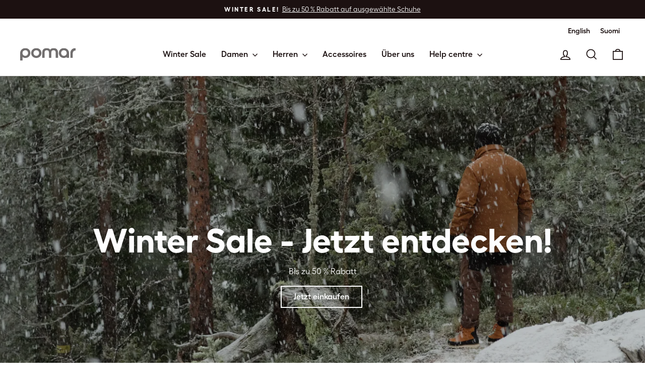

--- FILE ---
content_type: text/html; charset=utf-8
request_url: https://pomarshoes.de/
body_size: 46898
content:
<!doctype html>
<html class="no-js" lang="de" dir="ltr">
<head>
  
<script>
  // Google Consent Mode V2 integration script from Consentmo GDPR
  window.isenseRules = {};
  window.isenseRules.gcm = {
      gcmVersion: 2,
      integrationVersion: 2,
      initialState: 7,
      adsDataRedaction: true,
      urlPassthrough: true,
      storage: { ad_personalization: "granted", ad_storage: "granted", ad_user_data: "granted", analytics_storage: "granted", functionality_storage: "granted", personalization_storage: "granted", security_storage: "granted", wait_for_update: 500 }
  };
  window.isenseRules.initializeGcm = function (rules) {
    let initialState = rules.initialState;
    let analyticsBlocked = initialState === 0 || initialState === 3 || initialState === 6 || initialState === 7;
    let marketingBlocked = initialState === 0 || initialState === 2 || initialState === 5 || initialState === 7;
    let functionalityBlocked = initialState === 4 || initialState === 5 || initialState === 6 || initialState === 7;

    let gdprCache = localStorage.getItem('gdprCache') ? JSON.parse(localStorage.getItem('gdprCache')) : null;
    if (gdprCache && typeof gdprCache.updatedPreferences !== "undefined") {
      let updatedPreferences = gdprCache && typeof gdprCache.updatedPreferences !== "undefined" ? gdprCache.updatedPreferences : null;
      analyticsBlocked = parseInt(updatedPreferences.indexOf('analytics')) > -1;
      marketingBlocked = parseInt(updatedPreferences.indexOf('marketing')) > -1;
      functionalityBlocked = parseInt(updatedPreferences.indexOf('functionality')) > -1;
    }
    
    isenseRules.gcm = {
      ...rules,
      storage: {
        ad_personalization: marketingBlocked ? "denied" : "granted",
        ad_storage: marketingBlocked ? "denied" : "granted",
        ad_user_data: marketingBlocked ? "denied" : "granted",
        analytics_storage: analyticsBlocked ? "denied" : "granted",
        functionality_storage: functionalityBlocked ? "denied" : "granted",
        personalization_storage: functionalityBlocked ? "denied" : "granted",
        security_storage: "granted",
        wait_for_update: 500
      },
    };
  }

  // Google Consent Mode - initialization start
  window.isenseRules.initializeGcm({
    ...window.isenseRules.gcm,
    adsDataRedaction: true,
    urlPassthrough: true,
    initialState: 7
  });

  /*
  * initialState acceptable values:
  * 0 - Set both ad_storage and analytics_storage to denied
  * 1 - Set all categories to granted
  * 2 - Set only ad_storage to denied
  * 3 - Set only analytics_storage to denied
  * 4 - Set only functionality_storage to denied
  * 5 - Set both ad_storage and functionality_storage to denied
  * 6 - Set both analytics_storage and functionality_storage to denied
  * 7 - Set all categories to denied
  */

  window.dataLayer = window.dataLayer || [];
  function gtag() { window.dataLayer.push(arguments); }
  gtag("consent", "default", isenseRules.gcm.storage);
  isenseRules.gcm.adsDataRedaction && gtag("set", "ads_data_redaction", isenseRules.gcm.adsDataRedaction);
  isenseRules.gcm.urlPassthrough && gtag("set", "url_passthrough", isenseRules.gcm.urlPassthrough);
</script>
  
  <meta charset="utf-8">
  <meta http-equiv="X-UA-Compatible" content="IE=edge,chrome=1">
  <meta name="viewport" content="width=device-width,initial-scale=1">
  <meta name="theme-color" content="#1c1111">
  <link rel="canonical" href="https://pomarshoes.de/">
  <link rel="preconnect" href="https://cdn.shopify.com" crossorigin>
  <link rel="preconnect" href="https://fonts.shopifycdn.com" crossorigin>
  <link rel="dns-prefetch" href="https://productreviews.shopifycdn.com">
  <link rel="dns-prefetch" href="https://ajax.googleapis.com">
  <link rel="dns-prefetch" href="https://maps.googleapis.com">
  <link rel="dns-prefetch" href="https://maps.gstatic.com"><meta name="google-site-verification" content="nwwoO3k58MCe5LSp23CSXwvwMO8NI8xca8JQDuHA0TM">
<link rel="shortcut icon" href="//pomarshoes.de/cdn/shop/files/Pomar_Favicon_16x16_ce2adc99-d7c7-4bf9-8165-adc27d249476_32x32.png?v=1727091198" type="image/png" /><title>Pomar | Nordischer schuhhersteller seit 1960
&ndash; Pomar De
</title>
<meta name="description" content="Ein 1960 gegründetes finnisches Familienunternehmen. Pomar widmet sich der Herstellung nachhaltiger, hochwertiger Schuhe, die Komfort, Funktionalität und nordisches Design miteinander verbinden."><meta property="og:site_name" content="Pomar De">
  <meta property="og:url" content="https://pomarshoes.de/">
  <meta property="og:title" content="Pomar | Nordischer schuhhersteller seit 1960">
  <meta property="og:type" content="website">
  <meta property="og:description" content="Ein 1960 gegründetes finnisches Familienunternehmen. Pomar widmet sich der Herstellung nachhaltiger, hochwertiger Schuhe, die Komfort, Funktionalität und nordisches Design miteinander verbinden."><meta property="og:image" content="http://pomarshoes.de/cdn/shop/files/Pomar_logo_300ppi_dark_grey.png?v=1758705735">
    <meta property="og:image:secure_url" content="https://pomarshoes.de/cdn/shop/files/Pomar_logo_300ppi_dark_grey.png?v=1758705735">
    <meta property="og:image:width" content="6400">
    <meta property="og:image:height" content="2544"><meta name="twitter:site" content="@">
  <meta name="twitter:card" content="summary_large_image">
  <meta name="twitter:title" content="Pomar | Nordischer schuhhersteller seit 1960">
  <meta name="twitter:description" content="Ein 1960 gegründetes finnisches Familienunternehmen. Pomar widmet sich der Herstellung nachhaltiger, hochwertiger Schuhe, die Komfort, Funktionalität und nordisches Design miteinander verbinden.">
<style data-shopify>@font-face {
  font-family: Poppins;
  font-weight: 600;
  font-style: normal;
  font-display: swap;
  src: url("//pomarshoes.de/cdn/fonts/poppins/poppins_n6.aa29d4918bc243723d56b59572e18228ed0786f6.woff2") format("woff2"),
       url("//pomarshoes.de/cdn/fonts/poppins/poppins_n6.5f815d845fe073750885d5b7e619ee00e8111208.woff") format("woff");
}

  @font-face {
  font-family: Poppins;
  font-weight: 300;
  font-style: normal;
  font-display: swap;
  src: url("//pomarshoes.de/cdn/fonts/poppins/poppins_n3.05f58335c3209cce17da4f1f1ab324ebe2982441.woff2") format("woff2"),
       url("//pomarshoes.de/cdn/fonts/poppins/poppins_n3.6971368e1f131d2c8ff8e3a44a36b577fdda3ff5.woff") format("woff");
}


  @font-face {
  font-family: Poppins;
  font-weight: 600;
  font-style: normal;
  font-display: swap;
  src: url("//pomarshoes.de/cdn/fonts/poppins/poppins_n6.aa29d4918bc243723d56b59572e18228ed0786f6.woff2") format("woff2"),
       url("//pomarshoes.de/cdn/fonts/poppins/poppins_n6.5f815d845fe073750885d5b7e619ee00e8111208.woff") format("woff");
}

  @font-face {
  font-family: Poppins;
  font-weight: 300;
  font-style: italic;
  font-display: swap;
  src: url("//pomarshoes.de/cdn/fonts/poppins/poppins_i3.8536b4423050219f608e17f134fe9ea3b01ed890.woff2") format("woff2"),
       url("//pomarshoes.de/cdn/fonts/poppins/poppins_i3.0f4433ada196bcabf726ed78f8e37e0995762f7f.woff") format("woff");
}

  @font-face {
  font-family: Poppins;
  font-weight: 600;
  font-style: italic;
  font-display: swap;
  src: url("//pomarshoes.de/cdn/fonts/poppins/poppins_i6.bb8044d6203f492888d626dafda3c2999253e8e9.woff2") format("woff2"),
       url("//pomarshoes.de/cdn/fonts/poppins/poppins_i6.e233dec1a61b1e7dead9f920159eda42280a02c3.woff") format("woff");
}

</style><link href="//pomarshoes.de/cdn/shop/t/11/assets/theme.css?v=2134348705831458321764768636" rel="stylesheet" type="text/css" media="all" />
  <link href="//pomarshoes.de/cdn/shop/t/11/assets/horizontal-tabs.css?v=36245943144409953451758110024" rel="stylesheet" type="text/css" media="all" />
  <link href="//pomarshoes.de/cdn/shop/t/11/assets/flexible-grid.css?v=42191814187747875901758009744" rel="stylesheet" type="text/css" media="all" />
<style data-shopify>@font-face {
        font-family: "Fellix";
        src: url('//pomarshoes.de/cdn/shop/files/Fellix-Regular.woff2?v=4885648207389726211') format("woff2"),
            url('//pomarshoes.de/cdn/shop/files/Fellix-Regular.woff?v=4885648207389726211') format("woff");
        font-weight: 400;
        font-style: normal;
    }

    @font-face {
        font-family: "Fellix";
        src: url('//pomarshoes.de/cdn/shop/files/Fellix-RegularItalic.woff2?v=6526971711371079585') format("woff2"),
            url('//pomarshoes.de/cdn/shop/files/Fellix-RegularItalic.woff?v=6526971711371079585') format("woff");
        font-weight: 400;
        font-style: italic;
    }

    @font-face {
        font-family: "Fellix";
        src: url('//pomarshoes.de/cdn/shop/files/Fellix-SemiBold.woff2?v=11507707855297490467') format("woff2"),
            url('//pomarshoes.de/cdn/shop/files/Fellix-SemiBold.woff?v=11507707855297490467') format("woff");
        font-weight: 600;
        font-style: normal;
    }

    @font-face {
        font-family: "Fellix";
        src: url('//pomarshoes.de/cdn/shop/files/Fellix-Bold.woff2?v=17083213269030830469') format("woff2"),
            url('//pomarshoes.de/cdn/shop/files/Fellix-Bold.woff?v=17083213269030830469') format("woff");
        font-weight: 700;
        font-style: normal;
    }

    @font-face{
        font-family:"rama-gothic-e";
        src: url(//pomarshoes.de/cdn/shop/t/11/assets/rama-gothic-e-semibold.ttf?v=3401) format("TrueType");
      }

      @font-face{
        font-family:"museo-sans";
        src: url(//pomarshoes.de/cdn/shop/t/11/assets/MuseoSans_500-webfont.ttf?v=3401) format("TrueType");
      }

    :root {
    --typeHeaderPrimary: 'Fellix';
    --typeHeaderFallback: sans-serif;
    --typeHeaderSize: 32px;
    --typeHeaderWeight: 600;
    --typeHeaderLineHeight: 1.2;
    --typeHeaderSpacing: 0.0em;

    --typeBasePrimary: 'Fellix';
    --typeBaseFallback:sans-serif;
    --typeBaseSize: 16px;
    --typeBaseWeight: 300;
    --typeBaseSpacing: 0.0em;
    --typeBaseLineHeight: 1.3;
    --typeBaselineHeightMinus01: 1.2;

    --typeCollectionTitle: 24px;

    --iconWeight: 4px;
    --iconLinecaps: miter;

    
        --buttonRadius: 0;
    

    --colorGridOverlayOpacity: 0.2;
    }

    .placeholder-content {
    background-image: linear-gradient(100deg, #efeeed 40%, #e8e6e5 63%, #efeeed 79%);
    }</style><script>
    document.documentElement.className = document.documentElement.className.replace('no-js', 'js');

    window.theme = window.theme || {};
    theme.routes = {
      home: "/",
      cart: "/cart.js",
      cartPage: "/cart",
      cartAdd: "/cart/add.js",
      cartChange: "/cart/change.js",
      search: "/search",
      predictiveSearch: "/search/suggest"
    };
    theme.strings = {
      soldOut: "Ausverkauft",
      unavailable: "Nicht verfügbar",
      inStockLabel: "Auf Lager",
      oneStockLabel: "",
      otherStockLabel: "",
      willNotShipUntil: "Wird nach dem [date] versendet",
      willBeInStockAfter: "Wird nach dem [date] auf Lager sein",
      waitingForStock: "Inventar auf dem Weg",
      savePrice: "Sparen [saved_amount]",
      cartEmpty: "Ihr Einkaufswagen ist im Moment leer.",
      cartTermsConfirmation: "Sie müssen den Verkaufsbedingungen zustimmen, um auszuchecken",
      searchCollections: "Kollektionen",
      searchPages: "Seiten",
      searchArticles: "Artikel",
      productFrom: "Von ",
      maxQuantity: "Du kannst nur haben [quantity] von [title] in Ihrem Warenkorbt.",
      regularPrice: "Normaler Preis",
      salePrice: "Sonderpreis",
      sale: "Reduziert",
      coming: ""
    };
    theme.settings = {
      cartType: "drawer",
      isCustomerTemplate: false,
      moneyFormat: "€{{amount_with_comma_separator}}",
      saveType: "percent",
      productImageSize: "natural",
      productImageCover: false,
      predictiveSearch: true,
      predictiveSearchType: null,
      predictiveSearchVendor: false,
      predictiveSearchPrice: true,
      quickView: false,
      vendor_enable: false,
      type_product_style: "heading",
      product_hover_image: true,
      product_grid_image_style: null,
      enable_swatches: false,
      themeName: 'Impulse',
      themeVersion: "7.3.4"
    };
  </script>

  <script>window.performance && window.performance.mark && window.performance.mark('shopify.content_for_header.start');</script><meta name="google-site-verification" content="5tMBbsb9FModPktMFOkU40_4I3lqqNqQ9KzzGixLqFU">
<meta id="shopify-digital-wallet" name="shopify-digital-wallet" content="/57038733472/digital_wallets/dialog">
<meta name="shopify-checkout-api-token" content="c27d24701a4f55596d5b91cefae7fa59">
<meta id="in-context-paypal-metadata" data-shop-id="57038733472" data-venmo-supported="false" data-environment="production" data-locale="de_DE" data-paypal-v4="true" data-currency="EUR">
<script async="async" src="/checkouts/internal/preloads.js?locale=de-FI"></script>
<link rel="preconnect" href="https://shop.app" crossorigin="anonymous">
<script async="async" src="https://shop.app/checkouts/internal/preloads.js?locale=de-FI&shop_id=57038733472" crossorigin="anonymous"></script>
<script id="apple-pay-shop-capabilities" type="application/json">{"shopId":57038733472,"countryCode":"FI","currencyCode":"EUR","merchantCapabilities":["supports3DS"],"merchantId":"gid:\/\/shopify\/Shop\/57038733472","merchantName":"Pomar De","requiredBillingContactFields":["postalAddress","email","phone"],"requiredShippingContactFields":["postalAddress","email","phone"],"shippingType":"shipping","supportedNetworks":["visa","maestro","masterCard","amex"],"total":{"type":"pending","label":"Pomar De","amount":"1.00"},"shopifyPaymentsEnabled":true,"supportsSubscriptions":true}</script>
<script id="shopify-features" type="application/json">{"accessToken":"c27d24701a4f55596d5b91cefae7fa59","betas":["rich-media-storefront-analytics"],"domain":"pomarshoes.de","predictiveSearch":true,"shopId":57038733472,"locale":"de"}</script>
<script>var Shopify = Shopify || {};
Shopify.shop = "pomar-de.myshopify.com";
Shopify.locale = "de";
Shopify.currency = {"active":"EUR","rate":"1.0"};
Shopify.country = "FI";
Shopify.theme = {"name":"Impulse | 2025","id":182911238468,"schema_name":"Impulse","schema_version":"7.3.4","theme_store_id":null,"role":"main"};
Shopify.theme.handle = "null";
Shopify.theme.style = {"id":null,"handle":null};
Shopify.cdnHost = "pomarshoes.de/cdn";
Shopify.routes = Shopify.routes || {};
Shopify.routes.root = "/";</script>
<script type="module">!function(o){(o.Shopify=o.Shopify||{}).modules=!0}(window);</script>
<script>!function(o){function n(){var o=[];function n(){o.push(Array.prototype.slice.apply(arguments))}return n.q=o,n}var t=o.Shopify=o.Shopify||{};t.loadFeatures=n(),t.autoloadFeatures=n()}(window);</script>
<script>
  window.ShopifyPay = window.ShopifyPay || {};
  window.ShopifyPay.apiHost = "shop.app\/pay";
  window.ShopifyPay.redirectState = null;
</script>
<script id="shop-js-analytics" type="application/json">{"pageType":"index"}</script>
<script defer="defer" async type="module" src="//pomarshoes.de/cdn/shopifycloud/shop-js/modules/v2/client.init-shop-cart-sync_BH0MO3MH.de.esm.js"></script>
<script defer="defer" async type="module" src="//pomarshoes.de/cdn/shopifycloud/shop-js/modules/v2/chunk.common_BErAfWaM.esm.js"></script>
<script defer="defer" async type="module" src="//pomarshoes.de/cdn/shopifycloud/shop-js/modules/v2/chunk.modal_DqzNaksh.esm.js"></script>
<script type="module">
  await import("//pomarshoes.de/cdn/shopifycloud/shop-js/modules/v2/client.init-shop-cart-sync_BH0MO3MH.de.esm.js");
await import("//pomarshoes.de/cdn/shopifycloud/shop-js/modules/v2/chunk.common_BErAfWaM.esm.js");
await import("//pomarshoes.de/cdn/shopifycloud/shop-js/modules/v2/chunk.modal_DqzNaksh.esm.js");

  window.Shopify.SignInWithShop?.initShopCartSync?.({"fedCMEnabled":true,"windoidEnabled":true});

</script>
<script>
  window.Shopify = window.Shopify || {};
  if (!window.Shopify.featureAssets) window.Shopify.featureAssets = {};
  window.Shopify.featureAssets['shop-js'] = {"shop-cart-sync":["modules/v2/client.shop-cart-sync__0cGp0nR.de.esm.js","modules/v2/chunk.common_BErAfWaM.esm.js","modules/v2/chunk.modal_DqzNaksh.esm.js"],"init-fed-cm":["modules/v2/client.init-fed-cm_CM6VDTst.de.esm.js","modules/v2/chunk.common_BErAfWaM.esm.js","modules/v2/chunk.modal_DqzNaksh.esm.js"],"init-shop-email-lookup-coordinator":["modules/v2/client.init-shop-email-lookup-coordinator_CBMbWck_.de.esm.js","modules/v2/chunk.common_BErAfWaM.esm.js","modules/v2/chunk.modal_DqzNaksh.esm.js"],"init-windoid":["modules/v2/client.init-windoid_BLu1c52k.de.esm.js","modules/v2/chunk.common_BErAfWaM.esm.js","modules/v2/chunk.modal_DqzNaksh.esm.js"],"shop-button":["modules/v2/client.shop-button_CA8sgLdC.de.esm.js","modules/v2/chunk.common_BErAfWaM.esm.js","modules/v2/chunk.modal_DqzNaksh.esm.js"],"shop-cash-offers":["modules/v2/client.shop-cash-offers_CtGlpQVP.de.esm.js","modules/v2/chunk.common_BErAfWaM.esm.js","modules/v2/chunk.modal_DqzNaksh.esm.js"],"shop-toast-manager":["modules/v2/client.shop-toast-manager_uf2EYvu_.de.esm.js","modules/v2/chunk.common_BErAfWaM.esm.js","modules/v2/chunk.modal_DqzNaksh.esm.js"],"init-shop-cart-sync":["modules/v2/client.init-shop-cart-sync_BH0MO3MH.de.esm.js","modules/v2/chunk.common_BErAfWaM.esm.js","modules/v2/chunk.modal_DqzNaksh.esm.js"],"init-customer-accounts-sign-up":["modules/v2/client.init-customer-accounts-sign-up_GYoAbbBa.de.esm.js","modules/v2/client.shop-login-button_BwiwRr-G.de.esm.js","modules/v2/chunk.common_BErAfWaM.esm.js","modules/v2/chunk.modal_DqzNaksh.esm.js"],"pay-button":["modules/v2/client.pay-button_Fn8OU5F0.de.esm.js","modules/v2/chunk.common_BErAfWaM.esm.js","modules/v2/chunk.modal_DqzNaksh.esm.js"],"init-customer-accounts":["modules/v2/client.init-customer-accounts_hH0NE_bx.de.esm.js","modules/v2/client.shop-login-button_BwiwRr-G.de.esm.js","modules/v2/chunk.common_BErAfWaM.esm.js","modules/v2/chunk.modal_DqzNaksh.esm.js"],"avatar":["modules/v2/client.avatar_BTnouDA3.de.esm.js"],"init-shop-for-new-customer-accounts":["modules/v2/client.init-shop-for-new-customer-accounts_iGaU0q4U.de.esm.js","modules/v2/client.shop-login-button_BwiwRr-G.de.esm.js","modules/v2/chunk.common_BErAfWaM.esm.js","modules/v2/chunk.modal_DqzNaksh.esm.js"],"shop-follow-button":["modules/v2/client.shop-follow-button_DfZt4rU7.de.esm.js","modules/v2/chunk.common_BErAfWaM.esm.js","modules/v2/chunk.modal_DqzNaksh.esm.js"],"checkout-modal":["modules/v2/client.checkout-modal_BkbVv7me.de.esm.js","modules/v2/chunk.common_BErAfWaM.esm.js","modules/v2/chunk.modal_DqzNaksh.esm.js"],"shop-login-button":["modules/v2/client.shop-login-button_BwiwRr-G.de.esm.js","modules/v2/chunk.common_BErAfWaM.esm.js","modules/v2/chunk.modal_DqzNaksh.esm.js"],"lead-capture":["modules/v2/client.lead-capture_uTCHmOe0.de.esm.js","modules/v2/chunk.common_BErAfWaM.esm.js","modules/v2/chunk.modal_DqzNaksh.esm.js"],"shop-login":["modules/v2/client.shop-login_DZ2U4X68.de.esm.js","modules/v2/chunk.common_BErAfWaM.esm.js","modules/v2/chunk.modal_DqzNaksh.esm.js"],"payment-terms":["modules/v2/client.payment-terms_ARjsA2tN.de.esm.js","modules/v2/chunk.common_BErAfWaM.esm.js","modules/v2/chunk.modal_DqzNaksh.esm.js"]};
</script>
<script>(function() {
  var isLoaded = false;
  function asyncLoad() {
    if (isLoaded) return;
    isLoaded = true;
    var urls = ["https:\/\/d10lpsik1i8c69.cloudfront.net\/w.js?shop=pomar-de.myshopify.com","https:\/\/cdn1.stamped.io\/files\/widget.min.js?shop=pomar-de.myshopify.com","https:\/\/gdprcdn.b-cdn.net\/js\/gdpr_cookie_consent.min.js?shop=pomar-de.myshopify.com","https:\/\/cdn.logbase.io\/lb-upsell-wrapper.js?shop=pomar-de.myshopify.com"];
    for (var i = 0; i < urls.length; i++) {
      var s = document.createElement('script');
      s.type = 'text/javascript';
      s.async = true;
      s.src = urls[i];
      var x = document.getElementsByTagName('script')[0];
      x.parentNode.insertBefore(s, x);
    }
  };
  if(window.attachEvent) {
    window.attachEvent('onload', asyncLoad);
  } else {
    window.addEventListener('load', asyncLoad, false);
  }
})();</script>
<script id="__st">var __st={"a":57038733472,"offset":7200,"reqid":"bd284a15-9da7-492d-ad44-a7d281dce9b3-1769854617","pageurl":"pomarshoes.de\/","u":"ce7bcbd12f4a","p":"home"};</script>
<script>window.ShopifyPaypalV4VisibilityTracking = true;</script>
<script id="captcha-bootstrap">!function(){'use strict';const t='contact',e='account',n='new_comment',o=[[t,t],['blogs',n],['comments',n],[t,'customer']],c=[[e,'customer_login'],[e,'guest_login'],[e,'recover_customer_password'],[e,'create_customer']],r=t=>t.map((([t,e])=>`form[action*='/${t}']:not([data-nocaptcha='true']) input[name='form_type'][value='${e}']`)).join(','),a=t=>()=>t?[...document.querySelectorAll(t)].map((t=>t.form)):[];function s(){const t=[...o],e=r(t);return a(e)}const i='password',u='form_key',d=['recaptcha-v3-token','g-recaptcha-response','h-captcha-response',i],f=()=>{try{return window.sessionStorage}catch{return}},m='__shopify_v',_=t=>t.elements[u];function p(t,e,n=!1){try{const o=window.sessionStorage,c=JSON.parse(o.getItem(e)),{data:r}=function(t){const{data:e,action:n}=t;return t[m]||n?{data:e,action:n}:{data:t,action:n}}(c);for(const[e,n]of Object.entries(r))t.elements[e]&&(t.elements[e].value=n);n&&o.removeItem(e)}catch(o){console.error('form repopulation failed',{error:o})}}const l='form_type',E='cptcha';function T(t){t.dataset[E]=!0}const w=window,h=w.document,L='Shopify',v='ce_forms',y='captcha';let A=!1;((t,e)=>{const n=(g='f06e6c50-85a8-45c8-87d0-21a2b65856fe',I='https://cdn.shopify.com/shopifycloud/storefront-forms-hcaptcha/ce_storefront_forms_captcha_hcaptcha.v1.5.2.iife.js',D={infoText:'Durch hCaptcha geschützt',privacyText:'Datenschutz',termsText:'Allgemeine Geschäftsbedingungen'},(t,e,n)=>{const o=w[L][v],c=o.bindForm;if(c)return c(t,g,e,D).then(n);var r;o.q.push([[t,g,e,D],n]),r=I,A||(h.body.append(Object.assign(h.createElement('script'),{id:'captcha-provider',async:!0,src:r})),A=!0)});var g,I,D;w[L]=w[L]||{},w[L][v]=w[L][v]||{},w[L][v].q=[],w[L][y]=w[L][y]||{},w[L][y].protect=function(t,e){n(t,void 0,e),T(t)},Object.freeze(w[L][y]),function(t,e,n,w,h,L){const[v,y,A,g]=function(t,e,n){const i=e?o:[],u=t?c:[],d=[...i,...u],f=r(d),m=r(i),_=r(d.filter((([t,e])=>n.includes(e))));return[a(f),a(m),a(_),s()]}(w,h,L),I=t=>{const e=t.target;return e instanceof HTMLFormElement?e:e&&e.form},D=t=>v().includes(t);t.addEventListener('submit',(t=>{const e=I(t);if(!e)return;const n=D(e)&&!e.dataset.hcaptchaBound&&!e.dataset.recaptchaBound,o=_(e),c=g().includes(e)&&(!o||!o.value);(n||c)&&t.preventDefault(),c&&!n&&(function(t){try{if(!f())return;!function(t){const e=f();if(!e)return;const n=_(t);if(!n)return;const o=n.value;o&&e.removeItem(o)}(t);const e=Array.from(Array(32),(()=>Math.random().toString(36)[2])).join('');!function(t,e){_(t)||t.append(Object.assign(document.createElement('input'),{type:'hidden',name:u})),t.elements[u].value=e}(t,e),function(t,e){const n=f();if(!n)return;const o=[...t.querySelectorAll(`input[type='${i}']`)].map((({name:t})=>t)),c=[...d,...o],r={};for(const[a,s]of new FormData(t).entries())c.includes(a)||(r[a]=s);n.setItem(e,JSON.stringify({[m]:1,action:t.action,data:r}))}(t,e)}catch(e){console.error('failed to persist form',e)}}(e),e.submit())}));const S=(t,e)=>{t&&!t.dataset[E]&&(n(t,e.some((e=>e===t))),T(t))};for(const o of['focusin','change'])t.addEventListener(o,(t=>{const e=I(t);D(e)&&S(e,y())}));const B=e.get('form_key'),M=e.get(l),P=B&&M;t.addEventListener('DOMContentLoaded',(()=>{const t=y();if(P)for(const e of t)e.elements[l].value===M&&p(e,B);[...new Set([...A(),...v().filter((t=>'true'===t.dataset.shopifyCaptcha))])].forEach((e=>S(e,t)))}))}(h,new URLSearchParams(w.location.search),n,t,e,['guest_login'])})(!0,!0)}();</script>
<script integrity="sha256-4kQ18oKyAcykRKYeNunJcIwy7WH5gtpwJnB7kiuLZ1E=" data-source-attribution="shopify.loadfeatures" defer="defer" src="//pomarshoes.de/cdn/shopifycloud/storefront/assets/storefront/load_feature-a0a9edcb.js" crossorigin="anonymous"></script>
<script crossorigin="anonymous" defer="defer" src="//pomarshoes.de/cdn/shopifycloud/storefront/assets/shopify_pay/storefront-65b4c6d7.js?v=20250812"></script>
<script data-source-attribution="shopify.dynamic_checkout.dynamic.init">var Shopify=Shopify||{};Shopify.PaymentButton=Shopify.PaymentButton||{isStorefrontPortableWallets:!0,init:function(){window.Shopify.PaymentButton.init=function(){};var t=document.createElement("script");t.src="https://pomarshoes.de/cdn/shopifycloud/portable-wallets/latest/portable-wallets.de.js",t.type="module",document.head.appendChild(t)}};
</script>
<script data-source-attribution="shopify.dynamic_checkout.buyer_consent">
  function portableWalletsHideBuyerConsent(e){var t=document.getElementById("shopify-buyer-consent"),n=document.getElementById("shopify-subscription-policy-button");t&&n&&(t.classList.add("hidden"),t.setAttribute("aria-hidden","true"),n.removeEventListener("click",e))}function portableWalletsShowBuyerConsent(e){var t=document.getElementById("shopify-buyer-consent"),n=document.getElementById("shopify-subscription-policy-button");t&&n&&(t.classList.remove("hidden"),t.removeAttribute("aria-hidden"),n.addEventListener("click",e))}window.Shopify?.PaymentButton&&(window.Shopify.PaymentButton.hideBuyerConsent=portableWalletsHideBuyerConsent,window.Shopify.PaymentButton.showBuyerConsent=portableWalletsShowBuyerConsent);
</script>
<script data-source-attribution="shopify.dynamic_checkout.cart.bootstrap">document.addEventListener("DOMContentLoaded",(function(){function t(){return document.querySelector("shopify-accelerated-checkout-cart, shopify-accelerated-checkout")}if(t())Shopify.PaymentButton.init();else{new MutationObserver((function(e,n){t()&&(Shopify.PaymentButton.init(),n.disconnect())})).observe(document.body,{childList:!0,subtree:!0})}}));
</script>
<link id="shopify-accelerated-checkout-styles" rel="stylesheet" media="screen" href="https://pomarshoes.de/cdn/shopifycloud/portable-wallets/latest/accelerated-checkout-backwards-compat.css" crossorigin="anonymous">
<style id="shopify-accelerated-checkout-cart">
        #shopify-buyer-consent {
  margin-top: 1em;
  display: inline-block;
  width: 100%;
}

#shopify-buyer-consent.hidden {
  display: none;
}

#shopify-subscription-policy-button {
  background: none;
  border: none;
  padding: 0;
  text-decoration: underline;
  font-size: inherit;
  cursor: pointer;
}

#shopify-subscription-policy-button::before {
  box-shadow: none;
}

      </style>

<script>window.performance && window.performance.mark && window.performance.mark('shopify.content_for_header.end');</script>

   
<!-- Google Tag Manager -->
<script>(function(w,d,s,l,i){w[l]=w[l]||[];w[l].push({'gtm.start':
new Date().getTime(),event:'gtm.js'});var f=d.getElementsByTagName(s)[0],
j=d.createElement(s),dl=l!='dataLayer'?'&l='+l:'';j.async=true;j.src=
'https://www.googletagmanager.com/gtm.js?id='+i+dl;f.parentNode.insertBefore(j,f);
})(window,document,'script','dataLayer','GTM-TRMWQJC');</script>
<!-- End Google Tag Manager -->
<!-- Splide.js CSS and JS -->
  <link rel="stylesheet" href="https://cdn.jsdelivr.net/npm/@splidejs/splide@4.1.4/dist/css/splide.min.css">
  <script src="https://cdn.jsdelivr.net/npm/@splidejs/splide@4.1.4/dist/js/splide.min.js"></script>

  <script src="//pomarshoes.de/cdn/shop/t/11/assets/vendor-scripts-v11.js" defer="defer"></script><script src="//pomarshoes.de/cdn/shop/t/11/assets/theme.js?v=4102477186451975511762842509" defer="defer"></script>


	
    


  <!-- "snippets/shogun-head.liquid" was not rendered, the associated app was uninstalled -->
  <!-- Fibble Intigration -->
  <!-- <script src="https://cdn.fibbl.com/fibbl-3d-layer.js" type="module"></script> --> 
  
  <!-- <script 
    src="https://cdn.fibbl.com/fibbl-bar.js" 
    type="module"
    data-fibbl-config
    data-token="token_a376774bdf9937e85d4e2551bfe4f10c3ddd70222cc99a21baa43bb8648d6a70"
    data-secret="secret_6720e2d4d18078fdadb98a04d08cb673bc40f1b6"
    data-locale="fi-fi"
    data-analytics-type="google"
    data-analytics-id="G-YC3EHGRCDV">
  </script> 
  <script src="//pomarshoes.de/cdn/shop/t/11/assets/fibbl-3d-layers.js?v=57325462063990377291755071784" type="module"></script> -->

  <script 
    src="https://cdn.fibbl.com/fibbl.js" 
    type="module"
    data-fibbl-config
    data-locale="de-de"
    data-analytics-type="google"
    data-analytics-id="G-YC3EHGRCDV">
  </script>
  <script 
    src="https://cdn.fibbl.com/fibbl-3d-layer.js" 
    type="module"
    data-fibbl-config
    data-locale="de-de"
    data-analytics-type="google"
    data-analytics-id="G-YC3EHGRCDV">
  </script>

  <!-- Fibble Intigration End -->
<!-- BEGIN app block: shopify://apps/consentmo-gdpr/blocks/gdpr_cookie_consent/4fbe573f-a377-4fea-9801-3ee0858cae41 -->


<!-- END app block --><!-- BEGIN app block: shopify://apps/klaviyo-email-marketing-sms/blocks/klaviyo-onsite-embed/2632fe16-c075-4321-a88b-50b567f42507 -->












  <script async src="https://static.klaviyo.com/onsite/js/SWkb7b/klaviyo.js?company_id=SWkb7b"></script>
  <script>!function(){if(!window.klaviyo){window._klOnsite=window._klOnsite||[];try{window.klaviyo=new Proxy({},{get:function(n,i){return"push"===i?function(){var n;(n=window._klOnsite).push.apply(n,arguments)}:function(){for(var n=arguments.length,o=new Array(n),w=0;w<n;w++)o[w]=arguments[w];var t="function"==typeof o[o.length-1]?o.pop():void 0,e=new Promise((function(n){window._klOnsite.push([i].concat(o,[function(i){t&&t(i),n(i)}]))}));return e}}})}catch(n){window.klaviyo=window.klaviyo||[],window.klaviyo.push=function(){var n;(n=window._klOnsite).push.apply(n,arguments)}}}}();</script>

  




  <script>
    window.klaviyoReviewsProductDesignMode = false
  </script>







<!-- END app block --><script src="https://cdn.shopify.com/extensions/019bda3a-2c4a-736e-86e2-2d7eec89e258/dealeasy-202/assets/lb-dealeasy.js" type="text/javascript" defer="defer"></script>
<script src="https://cdn.shopify.com/extensions/019c0f34-b0c2-78b5-b4b0-899f0a45188a/consentmo-gdpr-616/assets/consentmo_cookie_consent.js" type="text/javascript" defer="defer"></script>
<link href="https://monorail-edge.shopifysvc.com" rel="dns-prefetch">
<script>(function(){if ("sendBeacon" in navigator && "performance" in window) {try {var session_token_from_headers = performance.getEntriesByType('navigation')[0].serverTiming.find(x => x.name == '_s').description;} catch {var session_token_from_headers = undefined;}var session_cookie_matches = document.cookie.match(/_shopify_s=([^;]*)/);var session_token_from_cookie = session_cookie_matches && session_cookie_matches.length === 2 ? session_cookie_matches[1] : "";var session_token = session_token_from_headers || session_token_from_cookie || "";function handle_abandonment_event(e) {var entries = performance.getEntries().filter(function(entry) {return /monorail-edge.shopifysvc.com/.test(entry.name);});if (!window.abandonment_tracked && entries.length === 0) {window.abandonment_tracked = true;var currentMs = Date.now();var navigation_start = performance.timing.navigationStart;var payload = {shop_id: 57038733472,url: window.location.href,navigation_start,duration: currentMs - navigation_start,session_token,page_type: "index"};window.navigator.sendBeacon("https://monorail-edge.shopifysvc.com/v1/produce", JSON.stringify({schema_id: "online_store_buyer_site_abandonment/1.1",payload: payload,metadata: {event_created_at_ms: currentMs,event_sent_at_ms: currentMs}}));}}window.addEventListener('pagehide', handle_abandonment_event);}}());</script>
<script id="web-pixels-manager-setup">(function e(e,d,r,n,o){if(void 0===o&&(o={}),!Boolean(null===(a=null===(i=window.Shopify)||void 0===i?void 0:i.analytics)||void 0===a?void 0:a.replayQueue)){var i,a;window.Shopify=window.Shopify||{};var t=window.Shopify;t.analytics=t.analytics||{};var s=t.analytics;s.replayQueue=[],s.publish=function(e,d,r){return s.replayQueue.push([e,d,r]),!0};try{self.performance.mark("wpm:start")}catch(e){}var l=function(){var e={modern:/Edge?\/(1{2}[4-9]|1[2-9]\d|[2-9]\d{2}|\d{4,})\.\d+(\.\d+|)|Firefox\/(1{2}[4-9]|1[2-9]\d|[2-9]\d{2}|\d{4,})\.\d+(\.\d+|)|Chrom(ium|e)\/(9{2}|\d{3,})\.\d+(\.\d+|)|(Maci|X1{2}).+ Version\/(15\.\d+|(1[6-9]|[2-9]\d|\d{3,})\.\d+)([,.]\d+|)( \(\w+\)|)( Mobile\/\w+|) Safari\/|Chrome.+OPR\/(9{2}|\d{3,})\.\d+\.\d+|(CPU[ +]OS|iPhone[ +]OS|CPU[ +]iPhone|CPU IPhone OS|CPU iPad OS)[ +]+(15[._]\d+|(1[6-9]|[2-9]\d|\d{3,})[._]\d+)([._]\d+|)|Android:?[ /-](13[3-9]|1[4-9]\d|[2-9]\d{2}|\d{4,})(\.\d+|)(\.\d+|)|Android.+Firefox\/(13[5-9]|1[4-9]\d|[2-9]\d{2}|\d{4,})\.\d+(\.\d+|)|Android.+Chrom(ium|e)\/(13[3-9]|1[4-9]\d|[2-9]\d{2}|\d{4,})\.\d+(\.\d+|)|SamsungBrowser\/([2-9]\d|\d{3,})\.\d+/,legacy:/Edge?\/(1[6-9]|[2-9]\d|\d{3,})\.\d+(\.\d+|)|Firefox\/(5[4-9]|[6-9]\d|\d{3,})\.\d+(\.\d+|)|Chrom(ium|e)\/(5[1-9]|[6-9]\d|\d{3,})\.\d+(\.\d+|)([\d.]+$|.*Safari\/(?![\d.]+ Edge\/[\d.]+$))|(Maci|X1{2}).+ Version\/(10\.\d+|(1[1-9]|[2-9]\d|\d{3,})\.\d+)([,.]\d+|)( \(\w+\)|)( Mobile\/\w+|) Safari\/|Chrome.+OPR\/(3[89]|[4-9]\d|\d{3,})\.\d+\.\d+|(CPU[ +]OS|iPhone[ +]OS|CPU[ +]iPhone|CPU IPhone OS|CPU iPad OS)[ +]+(10[._]\d+|(1[1-9]|[2-9]\d|\d{3,})[._]\d+)([._]\d+|)|Android:?[ /-](13[3-9]|1[4-9]\d|[2-9]\d{2}|\d{4,})(\.\d+|)(\.\d+|)|Mobile Safari.+OPR\/([89]\d|\d{3,})\.\d+\.\d+|Android.+Firefox\/(13[5-9]|1[4-9]\d|[2-9]\d{2}|\d{4,})\.\d+(\.\d+|)|Android.+Chrom(ium|e)\/(13[3-9]|1[4-9]\d|[2-9]\d{2}|\d{4,})\.\d+(\.\d+|)|Android.+(UC? ?Browser|UCWEB|U3)[ /]?(15\.([5-9]|\d{2,})|(1[6-9]|[2-9]\d|\d{3,})\.\d+)\.\d+|SamsungBrowser\/(5\.\d+|([6-9]|\d{2,})\.\d+)|Android.+MQ{2}Browser\/(14(\.(9|\d{2,})|)|(1[5-9]|[2-9]\d|\d{3,})(\.\d+|))(\.\d+|)|K[Aa][Ii]OS\/(3\.\d+|([4-9]|\d{2,})\.\d+)(\.\d+|)/},d=e.modern,r=e.legacy,n=navigator.userAgent;return n.match(d)?"modern":n.match(r)?"legacy":"unknown"}(),u="modern"===l?"modern":"legacy",c=(null!=n?n:{modern:"",legacy:""})[u],f=function(e){return[e.baseUrl,"/wpm","/b",e.hashVersion,"modern"===e.buildTarget?"m":"l",".js"].join("")}({baseUrl:d,hashVersion:r,buildTarget:u}),m=function(e){var d=e.version,r=e.bundleTarget,n=e.surface,o=e.pageUrl,i=e.monorailEndpoint;return{emit:function(e){var a=e.status,t=e.errorMsg,s=(new Date).getTime(),l=JSON.stringify({metadata:{event_sent_at_ms:s},events:[{schema_id:"web_pixels_manager_load/3.1",payload:{version:d,bundle_target:r,page_url:o,status:a,surface:n,error_msg:t},metadata:{event_created_at_ms:s}}]});if(!i)return console&&console.warn&&console.warn("[Web Pixels Manager] No Monorail endpoint provided, skipping logging."),!1;try{return self.navigator.sendBeacon.bind(self.navigator)(i,l)}catch(e){}var u=new XMLHttpRequest;try{return u.open("POST",i,!0),u.setRequestHeader("Content-Type","text/plain"),u.send(l),!0}catch(e){return console&&console.warn&&console.warn("[Web Pixels Manager] Got an unhandled error while logging to Monorail."),!1}}}}({version:r,bundleTarget:l,surface:e.surface,pageUrl:self.location.href,monorailEndpoint:e.monorailEndpoint});try{o.browserTarget=l,function(e){var d=e.src,r=e.async,n=void 0===r||r,o=e.onload,i=e.onerror,a=e.sri,t=e.scriptDataAttributes,s=void 0===t?{}:t,l=document.createElement("script"),u=document.querySelector("head"),c=document.querySelector("body");if(l.async=n,l.src=d,a&&(l.integrity=a,l.crossOrigin="anonymous"),s)for(var f in s)if(Object.prototype.hasOwnProperty.call(s,f))try{l.dataset[f]=s[f]}catch(e){}if(o&&l.addEventListener("load",o),i&&l.addEventListener("error",i),u)u.appendChild(l);else{if(!c)throw new Error("Did not find a head or body element to append the script");c.appendChild(l)}}({src:f,async:!0,onload:function(){if(!function(){var e,d;return Boolean(null===(d=null===(e=window.Shopify)||void 0===e?void 0:e.analytics)||void 0===d?void 0:d.initialized)}()){var d=window.webPixelsManager.init(e)||void 0;if(d){var r=window.Shopify.analytics;r.replayQueue.forEach((function(e){var r=e[0],n=e[1],o=e[2];d.publishCustomEvent(r,n,o)})),r.replayQueue=[],r.publish=d.publishCustomEvent,r.visitor=d.visitor,r.initialized=!0}}},onerror:function(){return m.emit({status:"failed",errorMsg:"".concat(f," has failed to load")})},sri:function(e){var d=/^sha384-[A-Za-z0-9+/=]+$/;return"string"==typeof e&&d.test(e)}(c)?c:"",scriptDataAttributes:o}),m.emit({status:"loading"})}catch(e){m.emit({status:"failed",errorMsg:(null==e?void 0:e.message)||"Unknown error"})}}})({shopId: 57038733472,storefrontBaseUrl: "https://pomarshoes.de",extensionsBaseUrl: "https://extensions.shopifycdn.com/cdn/shopifycloud/web-pixels-manager",monorailEndpoint: "https://monorail-edge.shopifysvc.com/unstable/produce_batch",surface: "storefront-renderer",enabledBetaFlags: ["2dca8a86"],webPixelsConfigList: [{"id":"2686222660","configuration":"{\"accountID\":\"SWkb7b\",\"webPixelConfig\":\"eyJlbmFibGVBZGRlZFRvQ2FydEV2ZW50cyI6IHRydWV9\"}","eventPayloadVersion":"v1","runtimeContext":"STRICT","scriptVersion":"524f6c1ee37bacdca7657a665bdca589","type":"APP","apiClientId":123074,"privacyPurposes":["ANALYTICS","MARKETING"],"dataSharingAdjustments":{"protectedCustomerApprovalScopes":["read_customer_address","read_customer_email","read_customer_name","read_customer_personal_data","read_customer_phone"]}},{"id":"1453293892","configuration":"{\"accountID\":\"selleasy-metrics-track\"}","eventPayloadVersion":"v1","runtimeContext":"STRICT","scriptVersion":"5aac1f99a8ca74af74cea751ede503d2","type":"APP","apiClientId":5519923,"privacyPurposes":[],"dataSharingAdjustments":{"protectedCustomerApprovalScopes":["read_customer_email","read_customer_name","read_customer_personal_data"]}},{"id":"1309606212","configuration":"{\"tagID\":\"2613002861130\"}","eventPayloadVersion":"v1","runtimeContext":"STRICT","scriptVersion":"18031546ee651571ed29edbe71a3550b","type":"APP","apiClientId":3009811,"privacyPurposes":["ANALYTICS","MARKETING","SALE_OF_DATA"],"dataSharingAdjustments":{"protectedCustomerApprovalScopes":["read_customer_address","read_customer_email","read_customer_name","read_customer_personal_data","read_customer_phone"]}},{"id":"881623364","configuration":"{\"config\":\"{\\\"pixel_id\\\":\\\"G-M8PBZ29LRS\\\",\\\"target_country\\\":\\\"DE\\\",\\\"gtag_events\\\":[{\\\"type\\\":\\\"search\\\",\\\"action_label\\\":[\\\"G-M8PBZ29LRS\\\",\\\"AW-958378391\\\/M7WCCIzw_YIYEJfj_sgD\\\"]},{\\\"type\\\":\\\"begin_checkout\\\",\\\"action_label\\\":[\\\"G-M8PBZ29LRS\\\",\\\"AW-958378391\\\/IcA9CInw_YIYEJfj_sgD\\\"]},{\\\"type\\\":\\\"view_item\\\",\\\"action_label\\\":[\\\"G-M8PBZ29LRS\\\",\\\"AW-958378391\\\/-Z9HCIPw_YIYEJfj_sgD\\\",\\\"MC-B5HB68KNTE\\\"]},{\\\"type\\\":\\\"purchase\\\",\\\"action_label\\\":[\\\"G-M8PBZ29LRS\\\",\\\"AW-958378391\\\/GAdUCIDw_YIYEJfj_sgD\\\",\\\"MC-B5HB68KNTE\\\"]},{\\\"type\\\":\\\"page_view\\\",\\\"action_label\\\":[\\\"G-M8PBZ29LRS\\\",\\\"AW-958378391\\\/bxW_CP3v_YIYEJfj_sgD\\\",\\\"MC-B5HB68KNTE\\\"]},{\\\"type\\\":\\\"add_payment_info\\\",\\\"action_label\\\":[\\\"G-M8PBZ29LRS\\\",\\\"AW-958378391\\\/gPW5CI_w_YIYEJfj_sgD\\\"]},{\\\"type\\\":\\\"add_to_cart\\\",\\\"action_label\\\":[\\\"G-M8PBZ29LRS\\\",\\\"AW-958378391\\\/eTXDCIbw_YIYEJfj_sgD\\\"]}],\\\"enable_monitoring_mode\\\":false}\"}","eventPayloadVersion":"v1","runtimeContext":"OPEN","scriptVersion":"b2a88bafab3e21179ed38636efcd8a93","type":"APP","apiClientId":1780363,"privacyPurposes":[],"dataSharingAdjustments":{"protectedCustomerApprovalScopes":["read_customer_address","read_customer_email","read_customer_name","read_customer_personal_data","read_customer_phone"]}},{"id":"354550084","configuration":"{\"pixel_id\":\"1896457507329249\",\"pixel_type\":\"facebook_pixel\",\"metaapp_system_user_token\":\"-\"}","eventPayloadVersion":"v1","runtimeContext":"OPEN","scriptVersion":"ca16bc87fe92b6042fbaa3acc2fbdaa6","type":"APP","apiClientId":2329312,"privacyPurposes":["ANALYTICS","MARKETING","SALE_OF_DATA"],"dataSharingAdjustments":{"protectedCustomerApprovalScopes":["read_customer_address","read_customer_email","read_customer_name","read_customer_personal_data","read_customer_phone"]}},{"id":"212664644","eventPayloadVersion":"1","runtimeContext":"LAX","scriptVersion":"1","type":"CUSTOM","privacyPurposes":["MARKETING"],"name":"Google Ads conversion"},{"id":"shopify-app-pixel","configuration":"{}","eventPayloadVersion":"v1","runtimeContext":"STRICT","scriptVersion":"0450","apiClientId":"shopify-pixel","type":"APP","privacyPurposes":["ANALYTICS","MARKETING"]},{"id":"shopify-custom-pixel","eventPayloadVersion":"v1","runtimeContext":"LAX","scriptVersion":"0450","apiClientId":"shopify-pixel","type":"CUSTOM","privacyPurposes":["ANALYTICS","MARKETING"]}],isMerchantRequest: false,initData: {"shop":{"name":"Pomar De","paymentSettings":{"currencyCode":"EUR"},"myshopifyDomain":"pomar-de.myshopify.com","countryCode":"FI","storefrontUrl":"https:\/\/pomarshoes.de"},"customer":null,"cart":null,"checkout":null,"productVariants":[],"purchasingCompany":null},},"https://pomarshoes.de/cdn","1d2a099fw23dfb22ep557258f5m7a2edbae",{"modern":"","legacy":""},{"shopId":"57038733472","storefrontBaseUrl":"https:\/\/pomarshoes.de","extensionBaseUrl":"https:\/\/extensions.shopifycdn.com\/cdn\/shopifycloud\/web-pixels-manager","surface":"storefront-renderer","enabledBetaFlags":"[\"2dca8a86\"]","isMerchantRequest":"false","hashVersion":"1d2a099fw23dfb22ep557258f5m7a2edbae","publish":"custom","events":"[[\"page_viewed\",{}]]"});</script><script>
  window.ShopifyAnalytics = window.ShopifyAnalytics || {};
  window.ShopifyAnalytics.meta = window.ShopifyAnalytics.meta || {};
  window.ShopifyAnalytics.meta.currency = 'EUR';
  var meta = {"page":{"pageType":"home","requestId":"bd284a15-9da7-492d-ad44-a7d281dce9b3-1769854617"}};
  for (var attr in meta) {
    window.ShopifyAnalytics.meta[attr] = meta[attr];
  }
</script>
<script class="analytics">
  (function () {
    var customDocumentWrite = function(content) {
      var jquery = null;

      if (window.jQuery) {
        jquery = window.jQuery;
      } else if (window.Checkout && window.Checkout.$) {
        jquery = window.Checkout.$;
      }

      if (jquery) {
        jquery('body').append(content);
      }
    };

    var hasLoggedConversion = function(token) {
      if (token) {
        return document.cookie.indexOf('loggedConversion=' + token) !== -1;
      }
      return false;
    }

    var setCookieIfConversion = function(token) {
      if (token) {
        var twoMonthsFromNow = new Date(Date.now());
        twoMonthsFromNow.setMonth(twoMonthsFromNow.getMonth() + 2);

        document.cookie = 'loggedConversion=' + token + '; expires=' + twoMonthsFromNow;
      }
    }

    var trekkie = window.ShopifyAnalytics.lib = window.trekkie = window.trekkie || [];
    if (trekkie.integrations) {
      return;
    }
    trekkie.methods = [
      'identify',
      'page',
      'ready',
      'track',
      'trackForm',
      'trackLink'
    ];
    trekkie.factory = function(method) {
      return function() {
        var args = Array.prototype.slice.call(arguments);
        args.unshift(method);
        trekkie.push(args);
        return trekkie;
      };
    };
    for (var i = 0; i < trekkie.methods.length; i++) {
      var key = trekkie.methods[i];
      trekkie[key] = trekkie.factory(key);
    }
    trekkie.load = function(config) {
      trekkie.config = config || {};
      trekkie.config.initialDocumentCookie = document.cookie;
      var first = document.getElementsByTagName('script')[0];
      var script = document.createElement('script');
      script.type = 'text/javascript';
      script.onerror = function(e) {
        var scriptFallback = document.createElement('script');
        scriptFallback.type = 'text/javascript';
        scriptFallback.onerror = function(error) {
                var Monorail = {
      produce: function produce(monorailDomain, schemaId, payload) {
        var currentMs = new Date().getTime();
        var event = {
          schema_id: schemaId,
          payload: payload,
          metadata: {
            event_created_at_ms: currentMs,
            event_sent_at_ms: currentMs
          }
        };
        return Monorail.sendRequest("https://" + monorailDomain + "/v1/produce", JSON.stringify(event));
      },
      sendRequest: function sendRequest(endpointUrl, payload) {
        // Try the sendBeacon API
        if (window && window.navigator && typeof window.navigator.sendBeacon === 'function' && typeof window.Blob === 'function' && !Monorail.isIos12()) {
          var blobData = new window.Blob([payload], {
            type: 'text/plain'
          });

          if (window.navigator.sendBeacon(endpointUrl, blobData)) {
            return true;
          } // sendBeacon was not successful

        } // XHR beacon

        var xhr = new XMLHttpRequest();

        try {
          xhr.open('POST', endpointUrl);
          xhr.setRequestHeader('Content-Type', 'text/plain');
          xhr.send(payload);
        } catch (e) {
          console.log(e);
        }

        return false;
      },
      isIos12: function isIos12() {
        return window.navigator.userAgent.lastIndexOf('iPhone; CPU iPhone OS 12_') !== -1 || window.navigator.userAgent.lastIndexOf('iPad; CPU OS 12_') !== -1;
      }
    };
    Monorail.produce('monorail-edge.shopifysvc.com',
      'trekkie_storefront_load_errors/1.1',
      {shop_id: 57038733472,
      theme_id: 182911238468,
      app_name: "storefront",
      context_url: window.location.href,
      source_url: "//pomarshoes.de/cdn/s/trekkie.storefront.c59ea00e0474b293ae6629561379568a2d7c4bba.min.js"});

        };
        scriptFallback.async = true;
        scriptFallback.src = '//pomarshoes.de/cdn/s/trekkie.storefront.c59ea00e0474b293ae6629561379568a2d7c4bba.min.js';
        first.parentNode.insertBefore(scriptFallback, first);
      };
      script.async = true;
      script.src = '//pomarshoes.de/cdn/s/trekkie.storefront.c59ea00e0474b293ae6629561379568a2d7c4bba.min.js';
      first.parentNode.insertBefore(script, first);
    };
    trekkie.load(
      {"Trekkie":{"appName":"storefront","development":false,"defaultAttributes":{"shopId":57038733472,"isMerchantRequest":null,"themeId":182911238468,"themeCityHash":"8473708262524846609","contentLanguage":"de","currency":"EUR"},"isServerSideCookieWritingEnabled":true,"monorailRegion":"shop_domain","enabledBetaFlags":["65f19447","b5387b81"]},"Session Attribution":{},"S2S":{"facebookCapiEnabled":true,"source":"trekkie-storefront-renderer","apiClientId":580111}}
    );

    var loaded = false;
    trekkie.ready(function() {
      if (loaded) return;
      loaded = true;

      window.ShopifyAnalytics.lib = window.trekkie;

      var originalDocumentWrite = document.write;
      document.write = customDocumentWrite;
      try { window.ShopifyAnalytics.merchantGoogleAnalytics.call(this); } catch(error) {};
      document.write = originalDocumentWrite;

      window.ShopifyAnalytics.lib.page(null,{"pageType":"home","requestId":"bd284a15-9da7-492d-ad44-a7d281dce9b3-1769854617","shopifyEmitted":true});

      var match = window.location.pathname.match(/checkouts\/(.+)\/(thank_you|post_purchase)/)
      var token = match? match[1]: undefined;
      if (!hasLoggedConversion(token)) {
        setCookieIfConversion(token);
        
      }
    });


        var eventsListenerScript = document.createElement('script');
        eventsListenerScript.async = true;
        eventsListenerScript.src = "//pomarshoes.de/cdn/shopifycloud/storefront/assets/shop_events_listener-3da45d37.js";
        document.getElementsByTagName('head')[0].appendChild(eventsListenerScript);

})();</script>
<script
  defer
  src="https://pomarshoes.de/cdn/shopifycloud/perf-kit/shopify-perf-kit-3.1.0.min.js"
  data-application="storefront-renderer"
  data-shop-id="57038733472"
  data-render-region="gcp-us-east1"
  data-page-type="index"
  data-theme-instance-id="182911238468"
  data-theme-name="Impulse"
  data-theme-version="7.3.4"
  data-monorail-region="shop_domain"
  data-resource-timing-sampling-rate="10"
  data-shs="true"
  data-shs-beacon="true"
  data-shs-export-with-fetch="true"
  data-shs-logs-sample-rate="1"
  data-shs-beacon-endpoint="https://pomarshoes.de/api/collect"
></script>
</head>

<body class="template-index" data-center-text="false" data-button_style="square" data-type_header_capitalize="false" data-type_headers_align_text="false" data-type_product_capitalize="false" data-swatch_style="square" ><!-- Google Tag Manager (noscript) -->
<noscript><iframe src="https://www.googletagmanager.com/ns.html?id=GTM-TRMWQJC" height="0" width="0" style="display:none;visibility:hidden"></iframe></noscript>
<!-- End Google Tag Manager (noscript) -->
<a class="in-page-link visually-hidden skip-link" href="#MainContent">Direkt zum Inhalt</a>

  <div id="PageContainer" class="page-container">
    <div class="transition-body"><!-- BEGIN sections: header-group -->
<div id="shopify-section-sections--25494503162180__announcement" class="shopify-section shopify-section-group-header-group"><style></style>
  <div class="announcement-bar">
    <div class="page-width">
      <div class="slideshow-wrapper">
        <button type="button" class="visually-hidden slideshow__pause" data-id="sections--25494503162180__announcement" aria-live="polite">
          <span class="slideshow__pause-stop">
            <svg aria-hidden="true" focusable="false" role="presentation" class="icon icon-pause" viewBox="0 0 10 13"><path d="M0 0h3v13H0zm7 0h3v13H7z" fill-rule="evenodd"/></svg>
            <span class="icon__fallback-text">Pause Diashow</span>
          </span>
          <span class="slideshow__pause-play">
            <svg aria-hidden="true" focusable="false" role="presentation" class="icon icon-play" viewBox="18.24 17.35 24.52 28.3"><path fill="#323232" d="M22.1 19.151v25.5l20.4-13.489-20.4-12.011z"/></svg>
            <span class="icon__fallback-text">Diashow abspielen</span>
          </span>
        </button>

        <div
          id="AnnouncementSlider"
          class="announcement-slider"
          data-compact="true"
          data-block-count="2"><div
                id="AnnouncementSlide-announcement-1"
                class="announcement-slider__slide"
                data-index="0"
                ><a class="announcement-link" href="/collections/winter-sale"><span class="announcement-text">Winter Sale!</span><span class="announcement-link-text">Bis zu 50 % Rabatt auf ausgewählte Schuhe</span></a></div><div
                id="AnnouncementSlide-announcement-0"
                class="announcement-slider__slide"
                data-index="1"
                ><a class="announcement-link" href="https://www.pomar.fi/pages/lieferinformationen?_gl=1*18cr955*_gcl_aw*R0NMLjE2OTM1NjEzOTcuQ2owS0NRandsOGFuQmhDRkFSSXNBS2JicHlRTlV2eG5iN1hWMjlodHJzUk56c201b0ZTRVlpLVFuOHBGbEtsUHE5M3VBbjhILWJkQWtoa2FBaHJHRUFMd193Y0I.*_gcl_au*MTA0MDc5Mjk5OC4xNjk2MzM0MTcx"><span class="announcement-text">Kostenlose Lieferung und Rücknahme</span><span class="announcement-link-text">Bei Bestellungen über 69 Euro nach Deutschland und Österreich. Lesen Sie mehr.</span></a></div></div>
      </div>
    </div>
  </div>




</div><div id="shopify-section-sections--25494503162180__header" class="shopify-section shopify-section-group-header-group">

<div id="NavDrawer" class="drawer drawer--right">
  <div class="drawer__contents">
    <div class="drawer__fixed-header">
      <div class="drawer__header appear-animation appear-delay-1">
        <div class="h2 drawer__title"></div>
        <div class="drawer__close">
          <button type="button" class="drawer__close-button js-drawer-close">
            <svg aria-hidden="true" focusable="false" role="presentation" class="icon icon-close" viewBox="0 0 64 64"><title>icon-X</title><path d="m19 17.61 27.12 27.13m0-27.12L19 44.74"/></svg>
            <span class="icon__fallback-text">Menü schließen</span>
          </button>
        </div>
      </div>
    </div>
    <div class="drawer__scrollable">
      <ul class="mobile-nav mobile-nav--heading-style" role="navigation" aria-label="Primary"><li class="mobile-nav__item appear-animation appear-delay-2"><a href="/collections/winter-sale" class="mobile-nav__link mobile-nav__link--top-level">Winter Sale</a></li><li class="mobile-nav__item appear-animation appear-delay-3"><div class="mobile-nav__has-sublist"><a href="/collections/pomar-schuhe-fur-damen"
                    class="mobile-nav__link mobile-nav__link--top-level"
                    id="Label-collections-pomar-schuhe-fur-damen2"
                    >
                    Damen
                  </a>
                  <div class="mobile-nav__toggle">
                    <button type="button"
                      aria-controls="Linklist-collections-pomar-schuhe-fur-damen2"
                      aria-labelledby="Label-collections-pomar-schuhe-fur-damen2"
                      class="collapsible-trigger collapsible--auto-height"><span class="collapsible-trigger__icon collapsible-trigger__icon--open" role="presentation">
  <svg aria-hidden="true" focusable="false" role="presentation" class="icon icon--wide icon-chevron-down" width="10" height="5" viewBox="0 0 10 5" fill="none" xmlns="http://www.w3.org/2000/svg">
    <path d="M9 0.5L5 3.5L1 0.5" stroke="#1C1111"/>
  </svg>
</span></button>
                  </div></div><div id="Linklist-collections-pomar-schuhe-fur-damen2"
                class="mobile-nav__sublist collapsible-content collapsible-content--all"
                >
                <div class="collapsible-content__inner">
                  <ul class="mobile-nav__sublist"><li class="mobile-nav__item">
                        <div class="mobile-nav__child-item"><a href="/collections/halbschuhe"
                              class="mobile-nav__link"
                              id="Sublabel-collections-halbschuhe1"
                              >
                              Flache Schuhe
                            </a><button type="button"
                              aria-controls="Sublinklist-collections-pomar-schuhe-fur-damen2-collections-halbschuhe1"
                              aria-labelledby="Sublabel-collections-halbschuhe1"
                              class="collapsible-trigger"><span class="collapsible-trigger__icon collapsible-trigger__icon--circle collapsible-trigger__icon--open" role="presentation">
  <svg aria-hidden="true" focusable="false" role="presentation" class="icon icon--wide icon-chevron-down" viewBox="0 0 28 16"><path d="m1.57 1.59 12.76 12.77L27.1 1.59" stroke-width="2" stroke="#1c1111" fill="none"/></svg>
</span></button></div><div
                            id="Sublinklist-collections-pomar-schuhe-fur-damen2-collections-halbschuhe1"
                            aria-labelledby="Sublabel-collections-halbschuhe1"
                            class="mobile-nav__sublist collapsible-content collapsible-content--all"
                            >
                            <div class="collapsible-content__inner">
                              <ul class="mobile-nav__grandchildlist"><li class="mobile-nav__item">
                                    <a href="/collections/damen-sneaker-1" class="mobile-nav__link">
                                      Sneaker
                                    </a>
                                  </li><li class="mobile-nav__item">
                                    <a href="/collections/loafer-schnurer" class="mobile-nav__link">
                                      Loafer & Schnürer 
                                    </a>
                                  </li><li class="mobile-nav__item">
                                    <a href="/collections/damen-hausschuhe" class="mobile-nav__link">
                                      Hausschuhe & Slipper 
                                    </a>
                                  </li></ul>
                            </div>
                          </div></li><li class="mobile-nav__item">
                        <div class="mobile-nav__child-item"><a href="/collections/damen-stiefeletten"
                              class="mobile-nav__link"
                              id="Sublabel-collections-damen-stiefeletten2"
                              >
                              Stiefeletten
                            </a><button type="button"
                              aria-controls="Sublinklist-collections-pomar-schuhe-fur-damen2-collections-damen-stiefeletten2"
                              aria-labelledby="Sublabel-collections-damen-stiefeletten2"
                              class="collapsible-trigger"><span class="collapsible-trigger__icon collapsible-trigger__icon--circle collapsible-trigger__icon--open" role="presentation">
  <svg aria-hidden="true" focusable="false" role="presentation" class="icon icon--wide icon-chevron-down" viewBox="0 0 28 16"><path d="m1.57 1.59 12.76 12.77L27.1 1.59" stroke-width="2" stroke="#1c1111" fill="none"/></svg>
</span></button></div><div
                            id="Sublinklist-collections-pomar-schuhe-fur-damen2-collections-damen-stiefeletten2"
                            aria-labelledby="Sublabel-collections-damen-stiefeletten2"
                            class="mobile-nav__sublist collapsible-content collapsible-content--all"
                            >
                            <div class="collapsible-content__inner">
                              <ul class="mobile-nav__grandchildlist"><li class="mobile-nav__item">
                                    <a href="/collections/schnurstiefeletten" class="mobile-nav__link">
                                      Schnürstiefeletten
                                    </a>
                                  </li><li class="mobile-nav__item">
                                    <a href="/collections/chelsea" class="mobile-nav__link">
                                      Chelsea
                                    </a>
                                  </li><li class="mobile-nav__item">
                                    <a href="/collections/winterstiefeletten" class="mobile-nav__link">
                                      Winter
                                    </a>
                                  </li><li class="mobile-nav__item">
                                    <a href="/collections/stiefeletten-mit-absatz" class="mobile-nav__link">
                                      Stiefeletten mit Absatz
                                    </a>
                                  </li></ul>
                            </div>
                          </div></li><li class="mobile-nav__item">
                        <div class="mobile-nav__child-item"><a href="/collections/damen-stiefel"
                              class="mobile-nav__link"
                              id="Sublabel-collections-damen-stiefel3"
                              >
                              Stiefel
                            </a><button type="button"
                              aria-controls="Sublinklist-collections-pomar-schuhe-fur-damen2-collections-damen-stiefel3"
                              aria-labelledby="Sublabel-collections-damen-stiefel3"
                              class="collapsible-trigger"><span class="collapsible-trigger__icon collapsible-trigger__icon--circle collapsible-trigger__icon--open" role="presentation">
  <svg aria-hidden="true" focusable="false" role="presentation" class="icon icon--wide icon-chevron-down" viewBox="0 0 28 16"><path d="m1.57 1.59 12.76 12.77L27.1 1.59" stroke-width="2" stroke="#1c1111" fill="none"/></svg>
</span></button></div><div
                            id="Sublinklist-collections-pomar-schuhe-fur-damen2-collections-damen-stiefel3"
                            aria-labelledby="Sublabel-collections-damen-stiefel3"
                            class="mobile-nav__sublist collapsible-content collapsible-content--all"
                            >
                            <div class="collapsible-content__inner">
                              <ul class="mobile-nav__grandchildlist"><li class="mobile-nav__item">
                                    <a href="/collections/klassische-stiefel" class="mobile-nav__link">
                                      Klassische Stiefel
                                    </a>
                                  </li><li class="mobile-nav__item">
                                    <a href="/collections/damen-winter-stiefel-1" class="mobile-nav__link">
                                      Winterstiefel
                                    </a>
                                  </li></ul>
                            </div>
                          </div></li><li class="mobile-nav__item">
                        <div class="mobile-nav__child-item"><a href="/collections/damen-schuhe-mit-gore-tex/Gore-tex"
                              class="mobile-nav__link"
                              id="Sublabel-collections-damen-schuhe-mit-gore-tex-gore-tex4"
                              >
                              Gore-tex 
                            </a></div></li><li class="mobile-nav__item">
                        <div class="mobile-nav__child-item"><a href="/collections/damen-pomar-plus"
                              class="mobile-nav__link"
                              id="Sublabel-collections-damen-pomar-plus5"
                              >
                              Pomar +plus
                            </a></div></li><li class="mobile-nav__item">
                        <div class="mobile-nav__child-item"><a href="/collections/filztaschen"
                              class="mobile-nav__link"
                              id="Sublabel-collections-filztaschen6"
                              >
                              Filztaschen
                            </a></div></li></ul>
                </div>
              </div></li><li class="mobile-nav__item appear-animation appear-delay-4"><div class="mobile-nav__has-sublist"><a href="/collections/pomar-schuhe-fur-herren"
                    class="mobile-nav__link mobile-nav__link--top-level"
                    id="Label-collections-pomar-schuhe-fur-herren3"
                    >
                    Herren
                  </a>
                  <div class="mobile-nav__toggle">
                    <button type="button"
                      aria-controls="Linklist-collections-pomar-schuhe-fur-herren3"
                      aria-labelledby="Label-collections-pomar-schuhe-fur-herren3"
                      class="collapsible-trigger collapsible--auto-height"><span class="collapsible-trigger__icon collapsible-trigger__icon--open" role="presentation">
  <svg aria-hidden="true" focusable="false" role="presentation" class="icon icon--wide icon-chevron-down" width="10" height="5" viewBox="0 0 10 5" fill="none" xmlns="http://www.w3.org/2000/svg">
    <path d="M9 0.5L5 3.5L1 0.5" stroke="#1C1111"/>
  </svg>
</span></button>
                  </div></div><div id="Linklist-collections-pomar-schuhe-fur-herren3"
                class="mobile-nav__sublist collapsible-content collapsible-content--all"
                >
                <div class="collapsible-content__inner">
                  <ul class="mobile-nav__sublist"><li class="mobile-nav__item">
                        <div class="mobile-nav__child-item"><a href="/collections/herrenschuhe"
                              class="mobile-nav__link"
                              id="Sublabel-collections-herrenschuhe1"
                              >
                              Schuhe
                            </a><button type="button"
                              aria-controls="Sublinklist-collections-pomar-schuhe-fur-herren3-collections-herrenschuhe1"
                              aria-labelledby="Sublabel-collections-herrenschuhe1"
                              class="collapsible-trigger"><span class="collapsible-trigger__icon collapsible-trigger__icon--circle collapsible-trigger__icon--open" role="presentation">
  <svg aria-hidden="true" focusable="false" role="presentation" class="icon icon--wide icon-chevron-down" viewBox="0 0 28 16"><path d="m1.57 1.59 12.76 12.77L27.1 1.59" stroke-width="2" stroke="#1c1111" fill="none"/></svg>
</span></button></div><div
                            id="Sublinklist-collections-pomar-schuhe-fur-herren3-collections-herrenschuhe1"
                            aria-labelledby="Sublabel-collections-herrenschuhe1"
                            class="mobile-nav__sublist collapsible-content collapsible-content--all"
                            >
                            <div class="collapsible-content__inner">
                              <ul class="mobile-nav__grandchildlist"><li class="mobile-nav__item">
                                    <a href="/collections/herren-sneaker" class="mobile-nav__link">
                                      Sneaker 
                                    </a>
                                  </li><li class="mobile-nav__item">
                                    <a href="/collections/herren-halbschuhe" class="mobile-nav__link">
                                      Halbschuhe
                                    </a>
                                  </li><li class="mobile-nav__item">
                                    <a href="/collections/herren-hausschuhe" class="mobile-nav__link">
                                      Hausschuhe & Slipper 
                                    </a>
                                  </li></ul>
                            </div>
                          </div></li><li class="mobile-nav__item">
                        <div class="mobile-nav__child-item"><a href="/collections/herren-stiefeletten"
                              class="mobile-nav__link"
                              id="Sublabel-collections-herren-stiefeletten2"
                              >
                              Stiefel 
                            </a><button type="button"
                              aria-controls="Sublinklist-collections-pomar-schuhe-fur-herren3-collections-herren-stiefeletten2"
                              aria-labelledby="Sublabel-collections-herren-stiefeletten2"
                              class="collapsible-trigger"><span class="collapsible-trigger__icon collapsible-trigger__icon--circle collapsible-trigger__icon--open" role="presentation">
  <svg aria-hidden="true" focusable="false" role="presentation" class="icon icon--wide icon-chevron-down" viewBox="0 0 28 16"><path d="m1.57 1.59 12.76 12.77L27.1 1.59" stroke-width="2" stroke="#1c1111" fill="none"/></svg>
</span></button></div><div
                            id="Sublinklist-collections-pomar-schuhe-fur-herren3-collections-herren-stiefeletten2"
                            aria-labelledby="Sublabel-collections-herren-stiefeletten2"
                            class="mobile-nav__sublist collapsible-content collapsible-content--all"
                            >
                            <div class="collapsible-content__inner">
                              <ul class="mobile-nav__grandchildlist"><li class="mobile-nav__item">
                                    <a href="/collections/herren-stiefeletten-1" class="mobile-nav__link">
                                      Stiefeletten 
                                    </a>
                                  </li><li class="mobile-nav__item">
                                    <a href="/collections/herren-winterstiefel" class="mobile-nav__link">
                                      Winterstiefel
                                    </a>
                                  </li><li class="mobile-nav__item">
                                    <a href="/collections/herren-schneestiefel" class="mobile-nav__link">
                                      Schneestiefel 
                                    </a>
                                  </li><li class="mobile-nav__item">
                                    <a href="/collections/stiefel-mit-spikes" class="mobile-nav__link">
                                      Winterschuhe mit Spikes
                                    </a>
                                  </li></ul>
                            </div>
                          </div></li><li class="mobile-nav__item">
                        <div class="mobile-nav__child-item"><a href="/collections/herrenschuhe-mit-gore-tex"
                              class="mobile-nav__link"
                              id="Sublabel-collections-herrenschuhe-mit-gore-tex3"
                              >
                              GORE-TEX
                            </a></div></li><li class="mobile-nav__item">
                        <div class="mobile-nav__child-item"><a href="/collections/herren-pomar-plus"
                              class="mobile-nav__link"
                              id="Sublabel-collections-herren-pomar-plus4"
                              >
                              Pomar +plus
                            </a></div></li></ul>
                </div>
              </div></li><li class="mobile-nav__item appear-animation appear-delay-5"><a href="/collections/accessoires" class="mobile-nav__link mobile-nav__link--top-level">Accessoires</a></li><li class="mobile-nav__item appear-animation appear-delay-6"><a href="/pages/schuhmacher-in-der-dritten-generation" class="mobile-nav__link mobile-nav__link--top-level">Über uns</a></li><li class="mobile-nav__item appear-animation appear-delay-7"><div class="mobile-nav__has-sublist"><a href="https://pomarshoes.de/pages/help-centre"
                    class="mobile-nav__link mobile-nav__link--top-level"
                    id="Label-https-pomarshoes-de-pages-help-centre6"
                    >
                    Help centre
                  </a>
                  <div class="mobile-nav__toggle">
                    <button type="button"
                      aria-controls="Linklist-https-pomarshoes-de-pages-help-centre6"
                      aria-labelledby="Label-https-pomarshoes-de-pages-help-centre6"
                      class="collapsible-trigger collapsible--auto-height"><span class="collapsible-trigger__icon collapsible-trigger__icon--open" role="presentation">
  <svg aria-hidden="true" focusable="false" role="presentation" class="icon icon--wide icon-chevron-down" width="10" height="5" viewBox="0 0 10 5" fill="none" xmlns="http://www.w3.org/2000/svg">
    <path d="M9 0.5L5 3.5L1 0.5" stroke="#1C1111"/>
  </svg>
</span></button>
                  </div></div><div id="Linklist-https-pomarshoes-de-pages-help-centre6"
                class="mobile-nav__sublist collapsible-content collapsible-content--all"
                >
                <div class="collapsible-content__inner">
                  <ul class="mobile-nav__sublist"><li class="mobile-nav__item">
                        <div class="mobile-nav__child-item"><a href="https://pomarshoes.de/pages/help-centre?hcUrl=%2Fen-GB%2Farticles%2Fdelivery-information-228479"
                              class="mobile-nav__link"
                              id="Sublabel-https-pomarshoes-de-pages-help-centre-hcurl-2fen-gb-2farticles-2fdelivery-information-2284791"
                              >
                              Delivery
                            </a></div></li><li class="mobile-nav__item">
                        <div class="mobile-nav__child-item"><a href="https://pomarshoes.de/pages/help-centre?hcUrl=%2Fen-GB%2Farticles%2Freturns-information-228481"
                              class="mobile-nav__link"
                              id="Sublabel-https-pomarshoes-de-pages-help-centre-hcurl-2fen-gb-2farticles-2freturns-information-2284812"
                              >
                              Returns &amp; Exchanges
                            </a></div></li><li class="mobile-nav__item">
                        <div class="mobile-nav__child-item"><a href="https://pomarshoes.de/pages/help-centre?hcUrl=%2Fen-GB%2Festimated-delivery-times-1047930"
                              class="mobile-nav__link"
                              id="Sublabel-https-pomarshoes-de-pages-help-centre-hcurl-2fen-gb-2festimated-delivery-times-10479303"
                              >
                              Estimated delivery time
                            </a></div></li><li class="mobile-nav__item">
                        <div class="mobile-nav__child-item"><a href="https://pomarshoes.de/pages/help-centre?hcUrl=%2Fen-GB%2Forder-cancellation-policy-1047935"
                              class="mobile-nav__link"
                              id="Sublabel-https-pomarshoes-de-pages-help-centre-hcurl-2fen-gb-2forder-cancellation-policy-10479354"
                              >
                              Change or cancel and order
                            </a></div></li><li class="mobile-nav__item">
                        <div class="mobile-nav__child-item"><a href="https://pomarshoes.de/pages/help-centre?hcUrl=%2Fen-GB%2Ffoot-measuring-guide-1047955"
                              class="mobile-nav__link"
                              id="Sublabel-https-pomarshoes-de-pages-help-centre-hcurl-2fen-gb-2ffoot-measuring-guide-10479555"
                              >
                              Foot measuring guide 
                            </a></div></li><li class="mobile-nav__item">
                        <div class="mobile-nav__child-item"><a href="/pages/pomar-plus"
                              class="mobile-nav__link"
                              id="Sublabel-pages-pomar-plus6"
                              >
                              Pomar +plus
                            </a></div></li><li class="mobile-nav__item">
                        <div class="mobile-nav__child-item"><a href="https://pomarshoes.de/pages/help-centre?hcUrl=%2Fen-GB%2Farticles%2Fcustomer-service-228477"
                              class="mobile-nav__link"
                              id="Sublabel-https-pomarshoes-de-pages-help-centre-hcurl-2fen-gb-2farticles-2fcustomer-service-2284777"
                              >
                              Customer service
                            </a></div></li></ul>
                </div>
              </div></li><li class="mobile-nav__item mobile-nav__item--secondary">
            <div class="grid"><div class="grid__item one-half appear-animation appear-delay-8 medium-up--hide">
                    <a href="https://www.pomarshoes.com" class="mobile-nav__link">English</a>
                  </div><div class="grid__item one-half appear-animation appear-delay-9 medium-up--hide">
                    <a href="https://www.pomar.fi" class="mobile-nav__link">Suomi</a>
                  </div><div class="grid__item one-half appear-animation appear-delay-10">
                  <a href="/account" class="mobile-nav__link">Einloggen
</a>
                </div></div>
          </li></ul><ul class="mobile-nav__social appear-animation appear-delay-11"><li class="mobile-nav__social-item">
            <a target="_blank" rel="noopener" href="https://www.instagram.com/pomar_schuhe" title="Pomar De auf Instagram">
              <svg aria-hidden="true" focusable="false" role="presentation" class="icon icon-instagram" viewBox="0 0 32 32"><title>instagram</title><path fill="#444" d="M16 3.094c4.206 0 4.7.019 6.363.094 1.538.069 2.369.325 2.925.544.738.287 1.262.625 1.813 1.175s.894 1.075 1.175 1.813c.212.556.475 1.387.544 2.925.075 1.662.094 2.156.094 6.363s-.019 4.7-.094 6.363c-.069 1.538-.325 2.369-.544 2.925-.288.738-.625 1.262-1.175 1.813s-1.075.894-1.813 1.175c-.556.212-1.387.475-2.925.544-1.663.075-2.156.094-6.363.094s-4.7-.019-6.363-.094c-1.537-.069-2.369-.325-2.925-.544-.737-.288-1.263-.625-1.813-1.175s-.894-1.075-1.175-1.813c-.212-.556-.475-1.387-.544-2.925-.075-1.663-.094-2.156-.094-6.363s.019-4.7.094-6.363c.069-1.537.325-2.369.544-2.925.287-.737.625-1.263 1.175-1.813s1.075-.894 1.813-1.175c.556-.212 1.388-.475 2.925-.544 1.662-.081 2.156-.094 6.363-.094zm0-2.838c-4.275 0-4.813.019-6.494.094-1.675.075-2.819.344-3.819.731-1.037.4-1.913.944-2.788 1.819S1.486 4.656 1.08 5.688c-.387 1-.656 2.144-.731 3.825-.075 1.675-.094 2.213-.094 6.488s.019 4.813.094 6.494c.075 1.675.344 2.819.731 3.825.4 1.038.944 1.913 1.819 2.788s1.756 1.413 2.788 1.819c1 .387 2.144.656 3.825.731s2.213.094 6.494.094 4.813-.019 6.494-.094c1.675-.075 2.819-.344 3.825-.731 1.038-.4 1.913-.944 2.788-1.819s1.413-1.756 1.819-2.788c.387-1 .656-2.144.731-3.825s.094-2.212.094-6.494-.019-4.813-.094-6.494c-.075-1.675-.344-2.819-.731-3.825-.4-1.038-.944-1.913-1.819-2.788s-1.756-1.413-2.788-1.819c-1-.387-2.144-.656-3.825-.731C20.812.275 20.275.256 16 .256z"/><path fill="#444" d="M16 7.912a8.088 8.088 0 0 0 0 16.175c4.463 0 8.087-3.625 8.087-8.088s-3.625-8.088-8.088-8.088zm0 13.338a5.25 5.25 0 1 1 0-10.5 5.25 5.25 0 1 1 0 10.5zM26.294 7.594a1.887 1.887 0 1 1-3.774.002 1.887 1.887 0 0 1 3.774-.003z"/></svg>
              <span class="icon__fallback-text">Instagram</span>
            </a>
          </li><li class="mobile-nav__social-item">
            <a target="_blank" rel="noopener" href="https://www.facebook.com/profile.php?id=100084839527512" title="Pomar De auf Facebook">
              <svg aria-hidden="true" focusable="false" role="presentation" class="icon icon-facebook" viewBox="0 0 14222 14222"><path d="M14222 7112c0 3549.352-2600.418 6491.344-6000 7024.72V9168h1657l315-2056H8222V5778c0-562 275-1111 1159-1111h897V2917s-814-139-1592-139c-1624 0-2686 984-2686 2767v1567H4194v2056h1806v4968.72C2600.418 13603.344 0 10661.352 0 7112 0 3184.703 3183.703 1 7111 1s7111 3183.703 7111 7111Zm-8222 7025c362 57 733 86 1111 86-377.945 0-749.003-29.485-1111-86.28Zm2222 0v-.28a7107.458 7107.458 0 0 1-167.717 24.267A7407.158 7407.158 0 0 0 8222 14137Zm-167.717 23.987C7745.664 14201.89 7430.797 14223 7111 14223c319.843 0 634.675-21.479 943.283-62.013Z"/></svg>
              <span class="icon__fallback-text">Facebook</span>
            </a>
          </li></ul>
    </div>
  </div>
</div>
<div id="CartDrawer" class="drawer drawer--right">
    <form id="CartDrawerForm" action="/cart" method="post" novalidate class="drawer__contents" data-location="cart-drawer">
      <div class="drawer__fixed-header">
        <div class="drawer__header appear-animation appear-delay-1">
          <div class="h2 drawer__title">Einkaufswagen</div>
          <div class="drawer__close">
            <button type="button" class="drawer__close-button js-drawer-close">
              <svg aria-hidden="true" focusable="false" role="presentation" class="icon icon-close" viewBox="0 0 64 64"><title>icon-X</title><path d="m19 17.61 27.12 27.13m0-27.12L19 44.74"/></svg>
              <span class="icon__fallback-text">Einkaufswagen schließen</span>
            </button>
          </div>
        </div>
      </div>

      <div class="drawer__inner">
        <div class="drawer__scrollable">
          <div data-products class="appear-animation appear-delay-2"></div>

          
        </div>

        <div class="drawer__footer appear-animation appear-delay-4">
          <div data-discounts>
            
          </div>

          <div class="cart__item-sub cart__item-row">
            <div class="ajaxcart__subtotal">Zwischensumme</div>
            <div data-subtotal>€0,00</div>
          </div>

          <div class="cart__item-row text-center">
            <small>
              Rabattcodes, Versandkosten und Steuern werden bei der Bezahlung berechnet.<br />
            </small>
            <small style="font-weight:bold;">
              Bitte überprüfen Sie die Produkte, bevor Sie zur Kasse gehen<br />
            </small>
          </div>

          

          <div class="cart__checkout-wrapper">
            <button type="submit" name="checkout" data-terms-required="false" class="btn cart__checkout">
              Zur Kasse
            </button>

            <button style="margin-top:20px;" name="cart" class="btn cart__checkout">
              Einkaufskorb
            </button>

            
          </div>
        </div>
      </div>

      <div class="drawer__cart-empty appear-animation appear-delay-2">
        <div class="drawer__scrollable">
          Ihr Einkaufswagen ist im Moment leer.
        </div>
      </div>
    </form>
  </div><style>
  .site-nav__link,
  .site-nav__dropdown-link:not(.site-nav__dropdown-link--top-level) {
    font-size: 16px;
  }
  

  

  
.site-header {
      border-bottom: 1px solid var(--colorHeaderTextAlpha01);
    }

    .toolbar + .header-sticky-wrapper .site-header {
      border-top: 0;
    }</style>

<div data-section-id="sections--25494503162180__header" data-section-type="header"><div class="toolbar small--hide">
  <div class="page-width">
    <div class="toolbar__content"><div class="toolbar__item toolbar__item--menu">
          <ul class="inline-list toolbar__menu"><li>
              <a href="https://www.pomarshoes.com">English</a>
            </li><li>
              <a href="https://www.pomar.fi">Suomi</a>
            </li></ul>
        </div></div>

  </div>
</div>
<div class="header-sticky-wrapper">
    <div id="HeaderWrapper" class="header-wrapper"><header
        id="SiteHeader"
        class="site-header site-header--heading-style"
        data-sticky="true"
        data-overlay="false">
        <div class="page-width">
          <div
            class="header-layout header-layout--left-center"
            data-logo-align="left"><div class="header-item header-item--logo"><style data-shopify>.header-item--logo,
    .header-layout--left-center .header-item--logo,
    .header-layout--left-center .header-item--icons {
      -webkit-box-flex: 0 1 110px;
      -ms-flex: 0 1 110px;
      flex: 0 1 110px;
    }

    @media only screen and (min-width: 769px) {
      .header-item--logo,
      .header-layout--left-center .header-item--logo,
      .header-layout--left-center .header-item--icons {
        -webkit-box-flex: 0 0 110px;
        -ms-flex: 0 0 110px;
        flex: 0 0 110px;
      }
    }

    .site-header__logo a {
      width: 110px;
    }
    .is-light .site-header__logo .logo--inverted {
      width: 110px;
    }
    @media only screen and (min-width: 769px) {
      .site-header__logo a {
        width: 110px;
      }

      .is-light .site-header__logo .logo--inverted {
        width: 110px;
      }
    }</style><h1 class="site-header__logo" itemscope itemtype="http://schema.org/Organization" >
        <span class="visually-hidden">Pomar De</span>
      <a
        href="/"
        itemprop="url"
        class="site-header__logo-link logo--has-inverted"
        style="padding-top: 22.857142857142858%">

        





<image-element data-aos="image-fade-in">


  
    
    <img src="//pomarshoes.de/cdn/shop/files/pomar-logo-grey.svg?v=1755074927&amp;width=220" alt="" srcset="//pomarshoes.de/cdn/shop/files/pomar-logo-grey.svg?v=1755074927&amp;width=110 110w, //pomarshoes.de/cdn/shop/files/pomar-logo-grey.svg?v=1755074927&amp;width=220 220w" width="110" height="25.142857142857142" loading="eager" class="small--hide image-element" sizes="110px" itemprop="logo" style="max-height: 25.142857142857142px;max-width: 110px;">
  


</image-element>






<image-element data-aos="image-fade-in">


  
    
    <img src="//pomarshoes.de/cdn/shop/files/pomar-logo-grey.svg?v=1755074927&amp;width=220" alt="" srcset="//pomarshoes.de/cdn/shop/files/pomar-logo-grey.svg?v=1755074927&amp;width=110 110w, //pomarshoes.de/cdn/shop/files/pomar-logo-grey.svg?v=1755074927&amp;width=220 220w" width="110" height="25.142857142857142" loading="eager" class="medium-up--hide image-element" sizes="110px" style="max-height: 25.142857142857142px;max-width: 110px;">
  


</image-element>


</a><a
          href="/"
          itemprop="url"
          class="site-header__logo-link logo--inverted"
          style="padding-top: 39.77552696413906%">

          





<image-element data-aos="image-fade-in">


  
    
    <img src="//pomarshoes.de/cdn/shop/files/Pomar_Logo_white_transparent-06.png?v=1727088022&amp;width=220" alt="" srcset="//pomarshoes.de/cdn/shop/files/Pomar_Logo_white_transparent-06.png?v=1727088022&amp;width=110 110w, //pomarshoes.de/cdn/shop/files/Pomar_Logo_white_transparent-06.png?v=1727088022&amp;width=220 220w" width="110" height="43.75307966055297" loading="eager" class="small--hide image-element" sizes="110px" itemprop="logo" style="max-height: 43.75307966055297px;max-width: 110px;">
  


</image-element>






<image-element data-aos="image-fade-in">


  
    
    <img src="//pomarshoes.de/cdn/shop/files/Pomar_Logo_white_transparent-06.png?v=1727088022&amp;width=220" alt="" srcset="//pomarshoes.de/cdn/shop/files/Pomar_Logo_white_transparent-06.png?v=1727088022&amp;width=110 110w, //pomarshoes.de/cdn/shop/files/Pomar_Logo_white_transparent-06.png?v=1727088022&amp;width=220 220w" width="110" height="43.75307966055297" loading="eager" class="medium-up--hide image-element" sizes="110px" style="max-height: 43.75307966055297px;max-width: 110px;">
  


</image-element>


</a></h1></div><div class="header-item header-item--navigation text-center" role="navigation" aria-label="Primary"><ul
  class="site-nav site-navigation small--hide"
><li class="site-nav__item site-nav__expanded-item">
      
        <a
          href="/collections/winter-sale"
          class="site-nav__link site-nav__link--underline"
        >
          Winter Sale
        </a>
      

    </li><li class="site-nav__item site-nav__expanded-item site-nav--has-dropdown site-nav--is-megamenu">
      
        <details
          data-hover="true"
          id="site-nav-item--2"
          class="site-nav__details"
        >
          <summary
            data-link="/collections/pomar-schuhe-fur-damen"
            aria-expanded="false"
            aria-controls="site-nav-item--2"
            class="site-nav__link site-nav__link--underline site-nav__link--has-dropdown"
          >
            Damen <svg aria-hidden="true" focusable="false" role="presentation" class="icon icon--wide icon-chevron-down" viewBox="0 0 28 16"><path d="m1.57 1.59 12.76 12.77L27.1 1.59" stroke-width="2" stroke="#1c1111" fill="none"/></svg>
          </summary>
      
<div class="site-nav__dropdown megamenu text-left">
            <div class="page-width">
              <div class="grid grid--center">
                <div class="grid__item medium-up--one-fifth appear-animation appear-delay-1"><div class="h5">
                      <a href="/collections/halbschuhe" class="site-nav__dropdown-link site-nav__dropdown-link--top-level">Flache Schuhe</a>
                    </div><div>
                        <a href="/collections/damen-sneaker-1" class="site-nav__dropdown-link">
                          Sneaker
                        </a>
                      </div><div>
                        <a href="/collections/loafer-schnurer" class="site-nav__dropdown-link">
                          Loafer & Schnürer 
                        </a>
                      </div><div>
                        <a href="/collections/damen-hausschuhe" class="site-nav__dropdown-link">
                          Hausschuhe & Slipper 
                        </a>
                      </div></div><div class="grid__item medium-up--one-fifth appear-animation appear-delay-2"><div class="h5">
                      <a href="/collections/damen-stiefeletten" class="site-nav__dropdown-link site-nav__dropdown-link--top-level">Stiefeletten</a>
                    </div><div>
                        <a href="/collections/schnurstiefeletten" class="site-nav__dropdown-link">
                          Schnürstiefeletten
                        </a>
                      </div><div>
                        <a href="/collections/chelsea" class="site-nav__dropdown-link">
                          Chelsea
                        </a>
                      </div><div>
                        <a href="/collections/winterstiefeletten" class="site-nav__dropdown-link">
                          Winter
                        </a>
                      </div><div>
                        <a href="/collections/stiefeletten-mit-absatz" class="site-nav__dropdown-link">
                          Stiefeletten mit Absatz
                        </a>
                      </div></div><div class="grid__item medium-up--one-fifth appear-animation appear-delay-3"><div class="h5">
                      <a href="/collections/damen-stiefel" class="site-nav__dropdown-link site-nav__dropdown-link--top-level">Stiefel</a>
                    </div><div>
                        <a href="/collections/klassische-stiefel" class="site-nav__dropdown-link">
                          Klassische Stiefel
                        </a>
                      </div><div>
                        <a href="/collections/damen-winter-stiefel-1" class="site-nav__dropdown-link">
                          Winterstiefel
                        </a>
                      </div></div><div class="grid__item medium-up--one-fifth appear-animation appear-delay-4"><div class="h5">
                      <a href="/collections/damen-schuhe-mit-gore-tex/Gore-tex" class="site-nav__dropdown-link site-nav__dropdown-link--top-level">Gore-tex </a>
                    </div><div class="h5">
                      <a href="/collections/damen-pomar-plus" class="site-nav__dropdown-link site-nav__dropdown-link--top-level">Pomar +plus</a>
                    </div><div class="h5">
                      <a href="/collections/filztaschen" class="site-nav__dropdown-link site-nav__dropdown-link--top-level">Filztaschen</a>
                    </div></div>
              </div>
            </div>
          </div>
        </details>
      
    </li><li class="site-nav__item site-nav__expanded-item site-nav--has-dropdown site-nav--is-megamenu">
      
        <details
          data-hover="true"
          id="site-nav-item--3"
          class="site-nav__details"
        >
          <summary
            data-link="/collections/pomar-schuhe-fur-herren"
            aria-expanded="false"
            aria-controls="site-nav-item--3"
            class="site-nav__link site-nav__link--underline site-nav__link--has-dropdown"
          >
            Herren <svg aria-hidden="true" focusable="false" role="presentation" class="icon icon--wide icon-chevron-down" viewBox="0 0 28 16"><path d="m1.57 1.59 12.76 12.77L27.1 1.59" stroke-width="2" stroke="#1c1111" fill="none"/></svg>
          </summary>
      
<div class="site-nav__dropdown megamenu text-left">
            <div class="page-width">
              <div class="grid grid--center">
                <div class="grid__item medium-up--one-fifth appear-animation appear-delay-1"><div class="h5">
                      <a href="/collections/herrenschuhe" class="site-nav__dropdown-link site-nav__dropdown-link--top-level">Schuhe</a>
                    </div><div>
                        <a href="/collections/herren-sneaker" class="site-nav__dropdown-link">
                          Sneaker 
                        </a>
                      </div><div>
                        <a href="/collections/herren-halbschuhe" class="site-nav__dropdown-link">
                          Halbschuhe
                        </a>
                      </div><div>
                        <a href="/collections/herren-hausschuhe" class="site-nav__dropdown-link">
                          Hausschuhe & Slipper 
                        </a>
                      </div></div><div class="grid__item medium-up--one-fifth appear-animation appear-delay-2"><div class="h5">
                      <a href="/collections/herren-stiefeletten" class="site-nav__dropdown-link site-nav__dropdown-link--top-level">Stiefel </a>
                    </div><div>
                        <a href="/collections/herren-stiefeletten-1" class="site-nav__dropdown-link">
                          Stiefeletten 
                        </a>
                      </div><div>
                        <a href="/collections/herren-winterstiefel" class="site-nav__dropdown-link">
                          Winterstiefel
                        </a>
                      </div><div>
                        <a href="/collections/herren-schneestiefel" class="site-nav__dropdown-link">
                          Schneestiefel 
                        </a>
                      </div><div>
                        <a href="/collections/stiefel-mit-spikes" class="site-nav__dropdown-link">
                          Winterschuhe mit Spikes
                        </a>
                      </div></div><div class="grid__item medium-up--one-fifth appear-animation appear-delay-3"><div class="h5">
                      <a href="/collections/herrenschuhe-mit-gore-tex" class="site-nav__dropdown-link site-nav__dropdown-link--top-level">GORE-TEX</a>
                    </div><div class="h5">
                      <a href="/collections/herren-pomar-plus" class="site-nav__dropdown-link site-nav__dropdown-link--top-level">Pomar +plus</a>
                    </div></div>
              </div>
            </div>
          </div>
        </details>
      
    </li><li class="site-nav__item site-nav__expanded-item">
      
        <a
          href="/collections/accessoires"
          class="site-nav__link site-nav__link--underline"
        >
          Accessoires
        </a>
      

    </li><li class="site-nav__item site-nav__expanded-item">
      
        <a
          href="/pages/schuhmacher-in-der-dritten-generation"
          class="site-nav__link site-nav__link--underline"
        >
          Über uns
        </a>
      

    </li><li class="site-nav__item site-nav__expanded-item site-nav--has-dropdown">
      
        <details
          data-hover="true"
          id="site-nav-item--6"
          class="site-nav__details"
        >
          <summary
            data-link="https://pomarshoes.de/pages/help-centre"
            aria-expanded="false"
            aria-controls="site-nav-item--6"
            class="site-nav__link site-nav__link--underline site-nav__link--has-dropdown"
          >
            Help centre <svg aria-hidden="true" focusable="false" role="presentation" class="icon icon--wide icon-chevron-down" viewBox="0 0 28 16"><path d="m1.57 1.59 12.76 12.77L27.1 1.59" stroke-width="2" stroke="#1c1111" fill="none"/></svg>
          </summary>
      
<ul class="site-nav__dropdown text-left"><li class="">
                <a href="https://pomarshoes.de/pages/help-centre?hcUrl=%2Fen-GB%2Farticles%2Fdelivery-information-228479" class="site-nav__dropdown-link site-nav__dropdown-link--second-level">
                  Delivery
</a></li><li class="">
                <a href="https://pomarshoes.de/pages/help-centre?hcUrl=%2Fen-GB%2Farticles%2Freturns-information-228481" class="site-nav__dropdown-link site-nav__dropdown-link--second-level">
                  Returns &amp; Exchanges
</a></li><li class="">
                <a href="https://pomarshoes.de/pages/help-centre?hcUrl=%2Fen-GB%2Festimated-delivery-times-1047930" class="site-nav__dropdown-link site-nav__dropdown-link--second-level">
                  Estimated delivery time
</a></li><li class="">
                <a href="https://pomarshoes.de/pages/help-centre?hcUrl=%2Fen-GB%2Forder-cancellation-policy-1047935" class="site-nav__dropdown-link site-nav__dropdown-link--second-level">
                  Change or cancel and order
</a></li><li class="">
                <a href="https://pomarshoes.de/pages/help-centre?hcUrl=%2Fen-GB%2Ffoot-measuring-guide-1047955" class="site-nav__dropdown-link site-nav__dropdown-link--second-level">
                  Foot measuring guide 
</a></li><li class="">
                <a href="/pages/pomar-plus" class="site-nav__dropdown-link site-nav__dropdown-link--second-level">
                  Pomar +plus
</a></li><li class="">
                <a href="https://pomarshoes.de/pages/help-centre?hcUrl=%2Fen-GB%2Farticles%2Fcustomer-service-228477" class="site-nav__dropdown-link site-nav__dropdown-link--second-level">
                  Customer service
</a></li></ul>
        </details>
      
    </li></ul></div><div class="header-item header-item--icons">
<div class="site-nav">
  <div class="site-nav__icons"><a class="site-nav__link site-nav__link--icon small--hide" href="/account">
        <svg aria-hidden="true" focusable="false" role="presentation" class="icon icon-user" viewBox="0 0 64 64"><title>account</title><path d="M35 39.84v-2.53c3.3-1.91 6-6.66 6-11.41 0-7.63 0-13.82-9-13.82s-9 6.19-9 13.82c0 4.75 2.7 9.51 6 11.41v2.53c-10.18.85-18 6-18 12.16h42c0-6.19-7.82-11.31-18-12.16Z"/></svg>
        <span class="icon__fallback-text">Einloggen
</span>
      </a><a href="/search" class="site-nav__link site-nav__link--icon js-search-header">
        <svg aria-hidden="true" focusable="false" role="presentation" class="icon icon-search" viewBox="0 0 64 64"><title>icon-search</title><path d="M47.16 28.58A18.58 18.58 0 1 1 28.58 10a18.58 18.58 0 0 1 18.58 18.58ZM54 54 41.94 42"/></svg>
        <span class="icon__fallback-text">Suche</span>
      </a><button
        type="button"
        class="site-nav__link site-nav__link--icon js-drawer-open-nav medium-up--hide"
        aria-controls="NavDrawer">
        <svg aria-hidden="true" focusable="false" role="presentation" class="icon icon-hamburger" viewBox="0 0 64 64"><title>icon-hamburger</title><path d="M7 15h51M7 32h43M7 49h51"/></svg>
        <span class="icon__fallback-text">Seitennavigation</span>
      </button><a href="/cart" class="site-nav__link site-nav__link--icon js-drawer-open-cart" aria-controls="CartDrawer" data-icon="bag-minimal">
      <span class="cart-link"><svg aria-hidden="true" focusable="false" role="presentation" class="icon icon-bag-minimal" viewBox="0 0 64 64"><title>icon-bag-minimal</title><path stroke="null" fill-opacity="null" stroke-opacity="null" fill="null" d="M11.375 17.863h41.25v36.75h-41.25z"/><path stroke="null" d="M22.25 18c0-7.105 4.35-9 9.75-9s9.75 1.895 9.75 9"/></svg><span class="icon__fallback-text">Einkaufswagen</span>
      <span id="cart-bubble" class="cart-link__bubble">0</span>
      </span>
    </a>
  </div>
</div>

<script>
  document.addEventListener('ajaxProduct:added', function(evt) {
  updateCartBubble();
});
document.addEventListener('cart:updated', function(evt) {
  updateCartBubble();
});
function updateCartBubble() {
  var cartBubble = document.getElementById('cart-bubble');
  
  // Fetch the updated cart from Shopify
  fetch('/cart.js')
    .then(response => response.json())
    .then(data => {
      var itemCount = data.item_count;
      cartBubble.innerText = itemCount;

      if (itemCount > 0) {
        cartBubble.classList.add('cart-link__bubble--visible');
        console.log(itemCount);
      }
    });
}

</script>
</div>
          </div></div>
        <div class="site-header__search-container">
          <div class="site-header__search">
            <div class="page-width">
              <predictive-search data-context="header" data-enabled="true" data-dark="false">
  <div class="predictive__screen" data-screen></div>
  <form action="/search" method="get" role="search">
    <label for="Search" class="hidden-label">Search</label>
    <div class="search__input-wrap">
      <input
        class="search__input"
        id="Search"
        type="search"
        name="q"
        value=""
        role="combobox"
        aria-expanded="false"
        aria-owns="predictive-search-results"
        aria-controls="predictive-search-results"
        aria-haspopup="listbox"
        aria-autocomplete="list"
        autocorrect="off"
        autocomplete="off"
        autocapitalize="off"
        spellcheck="false"
        placeholder="Suchen"
        tabindex="0"
      >
      <input name="options[prefix]" type="hidden" value="last">
      <button class="btn--search" type="submit">
        <svg aria-hidden="true" focusable="false" role="presentation" class="icon icon-search" viewBox="0 0 64 64"><defs><style>.cls-1{fill:none;stroke:#1c1111;stroke-miterlimit:10;stroke-width:2px}</style></defs><path class="cls-1" d="M47.16 28.58A18.58 18.58 0 1 1 28.58 10a18.58 18.58 0 0 1 18.58 18.58zM54 54L41.94 42"/></svg>
        <span class="icon__fallback-text">Suchen</span>
      </button>
    </div>

    <button class="btn--close-search">
      <svg aria-hidden="true" style="filter:invert(1);"  focusable="false" role="presentation" class="icon icon-close" viewBox="0 0 64 64"><defs><style>.cls-1{fill:none;stroke:#1c1111;stroke-miterlimit:10;stroke-width:2px}</style></defs><path class="cls-1" d="M19 17.61l27.12 27.13m0-27.13L19 44.74"/></svg>
    </button>
    <div id="predictive-search" class="search__results" tabindex="-1"></div>
  </form>
</predictive-search>
            </div>
          </div>
        </div>
      </header>
    </div>
  </div>
</div>

</div>
<!-- END sections: header-group --><!-- BEGIN sections: popup-group -->

<!-- END sections: popup-group --><main class="main-content" id="MainContent">
        <div id="shopify-section-template--25494502179140__slideshow" class="shopify-section index-section--hero"><div
  data-section-id="template--25494502179140__slideshow"
  data-section-type="slideshow-section"
  ><div class="slideshow-wrapper"><div class="">
        <div id="Slideshow-template--25494502179140__slideshow"
          class="hero hero--750px hero--template--25494502179140__slideshow hero--mobile--100vh loading loading--delayed"
          
          data-mobile-natural="false"
          data-autoplay="true"
          data-speed="7000"
          
          
            data-dots="true"
          
          
          data-slide-count="1"><div
              
              class="slideshow__slide slideshow__slide--image_Xdpppc"
              data-index="0"
              data-id="image_Xdpppc"><style data-shopify>.slideshow__slide--image_Xdpppc .hero__title {
                  font-size: 33.5px;
                }
                @media only screen and (min-width: 769px) {
                  .slideshow__slide--image_Xdpppc .hero__title {
                    font-size: 67px;
                  }
                }

                
</style><div class="hero__image-wrapper">





<image-element data-aos="image-fade-in">


  
    
    <img src="//pomarshoes.de/cdn/shop/files/winter_sale_landing_desktop.png?v=1766273237&amp;width=2400" alt="" srcset="//pomarshoes.de/cdn/shop/files/winter_sale_landing_desktop.png?v=1766273237&amp;width=352 352w, //pomarshoes.de/cdn/shop/files/winter_sale_landing_desktop.png?v=1766273237&amp;width=832 832w, //pomarshoes.de/cdn/shop/files/winter_sale_landing_desktop.png?v=1766273237&amp;width=1200 1200w, //pomarshoes.de/cdn/shop/files/winter_sale_landing_desktop.png?v=1766273237&amp;width=1920 1920w" loading="lazy" class="small--hide hero__image hero__image--image_Xdpppc image-element" sizes="100vw">
  


</image-element>







<image-element data-aos="image-fade-in">


  
    
    <img src="//pomarshoes.de/cdn/shop/files/winter_sale_landing_mobile.png?v=1766273252&amp;width=2056" alt="" srcset="//pomarshoes.de/cdn/shop/files/winter_sale_landing_mobile.png?v=1766273252&amp;width=352 352w, //pomarshoes.de/cdn/shop/files/winter_sale_landing_mobile.png?v=1766273252&amp;width=832 832w, //pomarshoes.de/cdn/shop/files/winter_sale_landing_mobile.png?v=1766273252&amp;width=1200 1200w, //pomarshoes.de/cdn/shop/files/winter_sale_landing_mobile.png?v=1766273252&amp;width=1920 1920w" height="1200" loading="lazy" class="medium-up--hide hero__image hero__image--image_Xdpppc image-element" sizes="100vw">
  


</image-element>


</div><a href="/collections/winter-sale" class="hero__slide-link" aria-hidden="true"></a><div class="hero__text-wrap">
                  <div class="page-width">
                    <div class="hero__text-content vertical-center horizontal-center">
                      <div class="hero__text-shadow"><h2 class="h1 hero__title">
                            <div class="animation-cropper"><div class="animation-contents">
                            Winter Sale - Jetzt entdecken!
                            </div></div>
                          </h2><div class="hero__subtitle">
                              <div class="animation-cropper"><div class="animation-contents">
                                Bis zu 50 % Rabatt
                              </div></div>
                            </div><div class="hero__link"><a href="/collections/winter-sale" class="btn btn--inverse">
                                  Jetzt einkaufen
                                </a></div></div>
                    </div>
                  </div>
                </div></div></div>
      </div>
    </div></div>

</div><div id="shopify-section-template--25494502179140__featured-collection" class="shopify-section index-section"><div
  id="CollectionSection-template--25494502179140__featured-collection"
  data-section-id="template--25494502179140__featured-collection"
  data-section-type="collection-grid"
  data-context="featured-collection"><div class="page-width">
      <div class="section-header section-header--with-link">
        <h2 class="section-header__title">
          
        </h2><a href="/collections/winter-sale" class="btn btn--secondary btn--small section-header__link">Alle</a></div>
    </div><div class="page-width carousel-wrapper">
    <div class="grid-overflow-wrapper">
      <div class="main-carousel" data-flickity='{ "cellAlign": "left", "contain": true, "freeScroll": true, "groupCells": true, "pageDots": false, "wrapAround": true }'>



<div class="grid__item grid-product carousel-product small--one-half medium-up--one-fifth " data-aos="row-of-5" data-product-handle="paljakka-damen-gore-tex-winterstiefel" data-product-id="7370029465760">
<div class="grid-product__tag-wrapper ">



  </div>
  <div class="grid-product__tag-wrapper_2">
  
    
     
    
     
    
     
    
     
    
     
    
     
    
     
    
     
    
     
    
     
    
     
    
     
    
     
    
     
    
     
    
     
    
     
    
     
    
     
    
    
    
    
    <div class="grid-product-icons">
 
   
     
      </div>
    
     
    
    
    
    
    <div class="grid-product-icons">
 
   
     
      </div>
    
     
    
    
    
    
    <div class="grid-product-icons">
 
   
     
      </div>
    
     
    
     
    
     
    
     
    
     
    
     
    
     
    
     
    
     
    
     
    
     
    
     
    
     
    
     
    
     
    
     
    
     
    
     
    
     
    
     
    
     
    
     
    
     
    
     
    
     
    
     
    
     
    
     
    
     
    
     
    
</div>  
<div class="grid-product__content ">
   <a href="/collections/winter-sale/products/paljakka-damen-gore-tex-winterstiefel "><div class="grid__item-image-wrapper">
      <div class="grid-product__image-mask"><div class="image-wrap"
            
              style="height: 0; padding-bottom: 100.0%;"
            
          >



<image-element data-aos="image-fade-in">


  
    
    <img src="//pomarshoes.de/cdn/shop/products/39197-312.jpg?v=1669384996&amp;width=1080" alt="" srcset="//pomarshoes.de/cdn/shop/products/39197-312.jpg?v=1669384996&amp;width=360 360w, //pomarshoes.de/cdn/shop/products/39197-312.jpg?v=1669384996&amp;width=540 540w, //pomarshoes.de/cdn/shop/products/39197-312.jpg?v=1669384996&amp;width=720 720w, //pomarshoes.de/cdn/shop/products/39197-312.jpg?v=1669384996&amp;width=900 900w, //pomarshoes.de/cdn/shop/products/39197-312.jpg?v=1669384996&amp;width=1080 1080w" loading="lazy" class="grid-product__image image-style--
 image-element" sizes="(min-width: 769px) 20vw, 39vw">
  


</image-element>


</div><div class="grid-product__secondary-image">



<image-element data-aos="image-fade-in">


  
    
    <img src="//pomarshoes.de/cdn/shop/products/39197-302Paljakka30_cacf4231-c52b-4dc1-b8c9-0de3f09e5e8d.jpg?v=1763554097&amp;width=1000" alt="" srcset="//pomarshoes.de/cdn/shop/products/39197-302Paljakka30_cacf4231-c52b-4dc1-b8c9-0de3f09e5e8d.jpg?v=1763554097&amp;width=360 360w, //pomarshoes.de/cdn/shop/products/39197-302Paljakka30_cacf4231-c52b-4dc1-b8c9-0de3f09e5e8d.jpg?v=1763554097&amp;width=540 540w, //pomarshoes.de/cdn/shop/products/39197-302Paljakka30_cacf4231-c52b-4dc1-b8c9-0de3f09e5e8d.jpg?v=1763554097&amp;width=720 720w, //pomarshoes.de/cdn/shop/products/39197-302Paljakka30_cacf4231-c52b-4dc1-b8c9-0de3f09e5e8d.jpg?v=1763554097&amp;width=1000 1000w" loading="lazy" class="image-style--
 image-element" sizes="(min-width: 769px) 20vw, 39vw">
  


</image-element>


</div></div>

      <a href="/collections/winter-sale/products/paljakka-damen-gore-tex-winterstiefel" class="">
        <div class="grid-product__meta">
          
            
            
            
              <p class="product-vendor">
                39197-312
              </p>
            
          
          <div class="grid-product__title grid-product__title--heading">PALJAKKA Damen GORE-TEX® Winterstiefel</div><div class="grid-product__price "><span  class="on-sale" >€192,30</span><span class="visually-hidden">Normaler Preis</span>
              <span class="grid-product__price--original">€279,00</span>
              <span class="visually-hidden">Sonderpreis</span><span class="grid-product__price--savings">
                  Sparen 31%
                </span></div>
          <div class="product-variants" ><div class="variant-swatches ">
        
        
        
        
          

        
        
        
        
          

        
        
        
        
          

        
        
        
        
          

        
        
        
        
          

        
        
        
        
          

        
        
        
        
          
</div><div class="variant-swatches ">
        
        
        
        
          
          <a class="variant-link"  title="36" href="/collections/winter-sale/products/paljakka-damen-gore-tex-winterstiefel?variant=42065956602016" >
        <span class="available ">
          36
        </span>
        </a>
          

        
        
        
        
          
          <a class="variant-link"  title="37" href="/collections/winter-sale/products/paljakka-damen-gore-tex-winterstiefel?variant=42065956634784" >
        <span class="available ">
          37
        </span>
        </a>
          

        
        
        
        
          
          <a class="variant-link"  title="38" href="/collections/winter-sale/products/paljakka-damen-gore-tex-winterstiefel?variant=42065956667552" >
        <span class="available ">
          38
        </span>
        </a>
          

        
        
        
        
          
          <a class="variant-link"  title="39" href="/collections/winter-sale/products/paljakka-damen-gore-tex-winterstiefel?variant=42065956700320" >
        <span class="available ">
          39
        </span>
        </a>
          

        
        
        
        
          
          <a class="variant-link"  title="40" href="/collections/winter-sale/products/paljakka-damen-gore-tex-winterstiefel?variant=42065956733088" >
        <span class="available ">
          40
        </span>
        </a>
          

        
        
        
        
          
          <a class="variant-link"  title="41" href="/collections/winter-sale/products/paljakka-damen-gore-tex-winterstiefel?variant=42065956765856" >
        <span class="available   unavailable ">
          41
        </span>
        </a>
          

        
        
        
        
          
          <a class="variant-link"  title="42" href="/collections/winter-sale/products/paljakka-damen-gore-tex-winterstiefel?variant=42065956798624" >
        <span class="available ">
          42
        </span>
        </a>
          
</div></div>
  
        </div>
      </a>

    </div>
    
    </a>
  </div></div>



<div class="grid__item grid-product carousel-product small--one-half medium-up--one-fifth " data-aos="row-of-5" data-product-handle="kasper-herren-gore-tex-winterstiefel-1" data-product-id="15124978041156">
<div class="grid-product__tag-wrapper ">



  </div>
  <div class="grid-product__tag-wrapper_2">
  
    
     
    
     
    
     
    
     
    
     
    
     
    
     
    
     
    
     
    
     
    
     
    
     
    
    
    
    
    <div class="grid-product-icons">
 
   
     
      </div>
    
     
    
    
    
    
    <div class="grid-product-icons">
 
   
     
      </div>
    
     
    
    
    
    
    <div class="grid-product-icons">
 
   
     
      </div>
    
     
    
     
    
     
    
     
    
     
    
     
    
     
    
     
    
     
    
     
    
     
    
     
    
     
    
     
    
     
    
     
    
     
    
     
    
     
    
     
    
     
    
     
    
     
    
</div>  
<div class="grid-product__content ">
   <a href="/collections/winter-sale/products/kasper-herren-gore-tex-winterstiefel-1 "><div class="grid__item-image-wrapper">
      <div class="grid-product__image-mask"><div class="image-wrap"
            
              style="height: 0; padding-bottom: 100.0%;"
            
          >



<image-element data-aos="image-fade-in">


  
    
    <img src="//pomarshoes.de/cdn/shop/files/68411-102V.jpg?v=1754481825&amp;width=1080" alt="" srcset="//pomarshoes.de/cdn/shop/files/68411-102V.jpg?v=1754481825&amp;width=360 360w, //pomarshoes.de/cdn/shop/files/68411-102V.jpg?v=1754481825&amp;width=540 540w, //pomarshoes.de/cdn/shop/files/68411-102V.jpg?v=1754481825&amp;width=720 720w, //pomarshoes.de/cdn/shop/files/68411-102V.jpg?v=1754481825&amp;width=900 900w, //pomarshoes.de/cdn/shop/files/68411-102V.jpg?v=1754481825&amp;width=1080 1080w" loading="lazy" class="grid-product__image image-style--
 image-element" sizes="(min-width: 769px) 20vw, 39vw">
  


</image-element>


</div><div class="grid-product__secondary-image">



<image-element data-aos="image-fade-in">


  
    
    <img src="//pomarshoes.de/cdn/shop/files/68411-102M.jpg?v=1754481825&amp;width=1000" alt="" srcset="//pomarshoes.de/cdn/shop/files/68411-102M.jpg?v=1754481825&amp;width=360 360w, //pomarshoes.de/cdn/shop/files/68411-102M.jpg?v=1754481825&amp;width=540 540w, //pomarshoes.de/cdn/shop/files/68411-102M.jpg?v=1754481825&amp;width=720 720w, //pomarshoes.de/cdn/shop/files/68411-102M.jpg?v=1754481825&amp;width=1000 1000w" loading="lazy" class="image-style--
 image-element" sizes="(min-width: 769px) 20vw, 39vw">
  


</image-element>


</div></div>

      <a href="/collections/winter-sale/products/kasper-herren-gore-tex-winterstiefel-1" class="">
        <div class="grid-product__meta">
          
            
            
            
              <p class="product-vendor">
                68411-102
              </p>
            
          
          <div class="grid-product__title grid-product__title--heading">KASPER Herren GORE-TEX® Winterstiefel</div><div class="grid-product__price "><span  class="on-sale" >€165,30</span><span class="visually-hidden">Normaler Preis</span>
              <span class="grid-product__price--original">€255,00</span>
              <span class="visually-hidden">Sonderpreis</span><span class="grid-product__price--savings">
                  Sparen 35%
                </span></div>
          <div class="product-variants" ><div class="variant-swatches ">
        
        
        
        
          

        
        
        
        
          

        
        
        
        
          

        
        
        
        
          

        
        
        
        
          

        
        
        
        
          

        
        
        
        
          

        
        
        
        
          
</div><div class="variant-swatches ">
        
        
        
        
          
          <a class="variant-link"  title="40" href="/collections/winter-sale/products/kasper-herren-gore-tex-winterstiefel-1?variant=54896447914308" >
        <span class="available   unavailable ">
          40
        </span>
        </a>
          

        
        
        
        
          
          <a class="variant-link"  title="41" href="/collections/winter-sale/products/kasper-herren-gore-tex-winterstiefel-1?variant=54896447947076" >
        <span class="available   unavailable ">
          41
        </span>
        </a>
          

        
        
        
        
          
          <a class="variant-link"  title="42" href="/collections/winter-sale/products/kasper-herren-gore-tex-winterstiefel-1?variant=54896447979844" >
        <span class="available ">
          42
        </span>
        </a>
          

        
        
        
        
          
          <a class="variant-link"  title="43" href="/collections/winter-sale/products/kasper-herren-gore-tex-winterstiefel-1?variant=54896448012612" >
        <span class="available ">
          43
        </span>
        </a>
          

        
        
        
        
          
          <a class="variant-link"  title="44" href="/collections/winter-sale/products/kasper-herren-gore-tex-winterstiefel-1?variant=54896448045380" >
        <span class="available ">
          44
        </span>
        </a>
          

        
        
        
        
          
          <a class="variant-link"  title="45" href="/collections/winter-sale/products/kasper-herren-gore-tex-winterstiefel-1?variant=54896448078148" >
        <span class="available ">
          45
        </span>
        </a>
          

        
        
        
        
          
          <a class="variant-link"  title="46" href="/collections/winter-sale/products/kasper-herren-gore-tex-winterstiefel-1?variant=54896448110916" >
        <span class="available   unavailable ">
          46
        </span>
        </a>
          

        
        
        
        
          
          <a class="variant-link"  title="47" href="/collections/winter-sale/products/kasper-herren-gore-tex-winterstiefel-1?variant=54896448143684" >
        <span class="available   unavailable ">
          47
        </span>
        </a>
          
</div></div>
  
        </div>
      </a>

    </div>
    
    </a>
  </div></div>



<div class="grid__item grid-product carousel-product small--one-half medium-up--one-fifth " data-aos="row-of-5" data-product-handle="puro-damen-gore-tex-stiefelette" data-product-id="6927302426784">
<div class="grid-product__tag-wrapper  grid-product__tag-wrapper--secondary">



  </div>
  <div class="grid-product__tag-wrapper_2">
  
    
     
    
     
    
     
    
     
    
     
    
     
    
     
    
     
    
     
    
     
    
     
    
     
    
     
    
     
    
     
    
     
    
     
    
     
    
     
    
     
    
    
    
    
    <div class="grid-product-icons">
 
   
     
      </div>
    
     
    
    
    
    
    <div class="grid-product-icons">
 
   
     
      </div>
    
     
    
    
    
    
    <div class="grid-product-icons">
 
   
     
      </div>
    
     
    
     
    
     
    
     
    
     
    
     
    
     
    
     
    
     
    
     
    
     
    
     
    
     
    
     
    
     
    
     
    
     
    
     
    
     
    
     
    
     
    
     
    
     
    
     
    
     
    
     
    
     
    
</div>  
<div class="grid-product__content  grid-product__content--secondary">
   <a href="/collections/winter-sale/products/puro-damen-gore-tex-stiefelette "><div class="grid__item-image-wrapper">
      <div class="grid-product__image-mask"><div class="image-wrap"
            
              style="height: 0; padding-bottom: 100.0%;"
            
          >



<image-element data-aos="image-fade-in">


  
    
    <img src="//pomarshoes.de/cdn/shop/products/38987-400V_5730e837-5fd0-4343-a40f-e37489415490.jpg?v=1660134314&amp;width=1080" alt="" srcset="//pomarshoes.de/cdn/shop/products/38987-400V_5730e837-5fd0-4343-a40f-e37489415490.jpg?v=1660134314&amp;width=360 360w, //pomarshoes.de/cdn/shop/products/38987-400V_5730e837-5fd0-4343-a40f-e37489415490.jpg?v=1660134314&amp;width=540 540w, //pomarshoes.de/cdn/shop/products/38987-400V_5730e837-5fd0-4343-a40f-e37489415490.jpg?v=1660134314&amp;width=720 720w, //pomarshoes.de/cdn/shop/products/38987-400V_5730e837-5fd0-4343-a40f-e37489415490.jpg?v=1660134314&amp;width=900 900w, //pomarshoes.de/cdn/shop/products/38987-400V_5730e837-5fd0-4343-a40f-e37489415490.jpg?v=1660134314&amp;width=1080 1080w" loading="lazy" class="grid-product__image image-style--
 image-element" sizes="(min-width: 769px) 20vw, 39vw">
  


</image-element>


</div><div class="grid-product__secondary-image">



<image-element data-aos="image-fade-in">


  
    
    <img src="//pomarshoes.de/cdn/shop/files/4.png?v=1767950290&amp;width=1000" alt="" srcset="//pomarshoes.de/cdn/shop/files/4.png?v=1767950290&amp;width=360 360w, //pomarshoes.de/cdn/shop/files/4.png?v=1767950290&amp;width=540 540w, //pomarshoes.de/cdn/shop/files/4.png?v=1767950290&amp;width=720 720w, //pomarshoes.de/cdn/shop/files/4.png?v=1767950290&amp;width=1000 1000w" loading="lazy" class="image-style--
 image-element" sizes="(min-width: 769px) 20vw, 39vw">
  


</image-element>


</div></div>

      <a href="/collections/winter-sale/products/puro-damen-gore-tex-stiefelette" class="">
        <div class="grid-product__meta">
          
            
            
            
              <p class="product-vendor">
                38987-410
              </p>
            
          
          <div class="grid-product__title grid-product__title--heading">PURO Damen GORE-TEX® Stiefelette</div><div class="grid-product__price "><span  class="on-sale" >€126,30</span><span class="visually-hidden">Normaler Preis</span>
              <span class="grid-product__price--original">€195,00</span>
              <span class="visually-hidden">Sonderpreis</span><span class="grid-product__price--savings">
                  Sparen 35%
                </span></div>
          <div class="product-variants" ><div class="variant-swatches ">
        
        
        
        
          

        
        
        
        
          

        
        
        
        
          

        
        
        
        
          

        
        
        
        
          

        
        
        
        
          

        
        
        
        
          
</div><div class="variant-swatches ">
        
        
        
        
          
          <a class="variant-link"  title="36" href="/collections/winter-sale/products/puro-damen-gore-tex-stiefelette?variant=40749039943840" >
        <span class="available ">
          36
        </span>
        </a>
          

        
        
        
        
          
          <a class="variant-link"  title="37" href="/collections/winter-sale/products/puro-damen-gore-tex-stiefelette?variant=40749039976608" >
        <span class="available ">
          37
        </span>
        </a>
          

        
        
        
        
          
          <a class="variant-link"  title="38" href="/collections/winter-sale/products/puro-damen-gore-tex-stiefelette?variant=40749040009376" >
        <span class="available ">
          38
        </span>
        </a>
          

        
        
        
        
          
          <a class="variant-link"  title="39" href="/collections/winter-sale/products/puro-damen-gore-tex-stiefelette?variant=40749040042144" >
        <span class="available ">
          39
        </span>
        </a>
          

        
        
        
        
          
          <a class="variant-link"  title="40" href="/collections/winter-sale/products/puro-damen-gore-tex-stiefelette?variant=40749040074912" >
        <span class="available ">
          40
        </span>
        </a>
          

        
        
        
        
          
          <a class="variant-link"  title="41" href="/collections/winter-sale/products/puro-damen-gore-tex-stiefelette?variant=40749040107680" >
        <span class="available ">
          41
        </span>
        </a>
          

        
        
        
        
          
          <a class="variant-link"  title="42" href="/collections/winter-sale/products/puro-damen-gore-tex-stiefelette?variant=40749040140448" >
        <span class="available ">
          42
        </span>
        </a>
          
</div></div>
  
        </div>
      </a>

    </div>
    
    </a>
  </div></div>



<div class="grid__item grid-product carousel-product small--one-half medium-up--one-fifth " data-aos="row-of-5" data-product-handle="tunturi-damen-gore-tex-winterstiefel-2" data-product-id="6775286399136">
<div class="grid-product__tag-wrapper ">



  </div>
  <div class="grid-product__tag-wrapper_2">
  
    
     
    
     
    
     
    
     
    
     
    
     
    
     
    
     
    
     
    
     
    
     
    
     
    
     
    
     
    
     
    
     
    
     
    
     
    
     
    
     
    
     
    
    
    
    
    <div class="grid-product-icons">
 
   
     
      </div>
    
     
    
    
    
    
    <div class="grid-product-icons">
 
   
     
      </div>
    
     
    
    
    
    
    <div class="grid-product-icons">
 
   
     
      </div>
    
     
    
     
    
     
    
     
    
     
    
     
    
     
    
     
    
     
    
     
    
     
    
     
    
     
    
     
    
     
    
     
    
     
    
     
    
     
    
     
    
     
    
     
    
     
    
     
    
     
    
     
    
     
    
     
    
     
    
     
    
     
    
</div>  
<div class="grid-product__content ">
   <a href="/collections/winter-sale/products/tunturi-damen-gore-tex-winterstiefel-2 "><div class="grid__item-image-wrapper">
      <div class="grid-product__image-mask"><div class="image-wrap"
            
              style="height: 0; padding-bottom: 100.0%;"
            
          >



<image-element data-aos="image-fade-in">


  
    
    <img src="//pomarshoes.de/cdn/shop/products/35187-112.jpg?v=1660200094&amp;width=1080" alt="" srcset="//pomarshoes.de/cdn/shop/products/35187-112.jpg?v=1660200094&amp;width=360 360w, //pomarshoes.de/cdn/shop/products/35187-112.jpg?v=1660200094&amp;width=540 540w, //pomarshoes.de/cdn/shop/products/35187-112.jpg?v=1660200094&amp;width=720 720w, //pomarshoes.de/cdn/shop/products/35187-112.jpg?v=1660200094&amp;width=900 900w, //pomarshoes.de/cdn/shop/products/35187-112.jpg?v=1660200094&amp;width=1080 1080w" loading="lazy" class="grid-product__image image-style--
 image-element" sizes="(min-width: 769px) 20vw, 39vw">
  


</image-element>


</div><div class="grid-product__secondary-image">



<image-element data-aos="image-fade-in">


  
    
    <img src="//pomarshoes.de/cdn/shop/products/35187-112M2.jpg?v=1660200094&amp;width=1000" alt="" srcset="//pomarshoes.de/cdn/shop/products/35187-112M2.jpg?v=1660200094&amp;width=360 360w, //pomarshoes.de/cdn/shop/products/35187-112M2.jpg?v=1660200094&amp;width=540 540w, //pomarshoes.de/cdn/shop/products/35187-112M2.jpg?v=1660200094&amp;width=720 720w, //pomarshoes.de/cdn/shop/products/35187-112M2.jpg?v=1660200094&amp;width=1000 1000w" loading="lazy" class="image-style--
 image-element" sizes="(min-width: 769px) 20vw, 39vw">
  


</image-element>


</div></div>

      <a href="/collections/winter-sale/products/tunturi-damen-gore-tex-winterstiefel-2" class="">
        <div class="grid-product__meta">
          
            
            
            
              <p class="product-vendor">
                35187-112
              </p>
            
          
          <div class="grid-product__title grid-product__title--heading">TUNTURI Damen GORE-TEX® Winterstiefel</div><div class="grid-product__price "><span  class="on-sale" >€129,30</span><span class="visually-hidden">Normaler Preis</span>
              <span class="grid-product__price--original">€199,00</span>
              <span class="visually-hidden">Sonderpreis</span><span class="grid-product__price--savings">
                  Sparen 35%
                </span></div>
          <div class="product-variants" ><div class="variant-swatches ">
        
        
        
        
          

        
        
        
        
          

        
        
        
        
          

        
        
        
        
          

        
        
        
        
          

        
        
        
        
          

        
        
        
        
          

        
        
        
        
          

        
        
        
        
          
</div><div class="variant-swatches ">
        
        
        
        
          
          <a class="variant-link"  title="36" href="/collections/winter-sale/products/tunturi-damen-gore-tex-winterstiefel-2?variant=40233346597024" >
        <span class="available ">
          36
        </span>
        </a>
          

        
        
        
        
          
          <a class="variant-link"  title="37" href="/collections/winter-sale/products/tunturi-damen-gore-tex-winterstiefel-2?variant=40233346629792" >
        <span class="available ">
          37
        </span>
        </a>
          

        
        
        
        
          
          <a class="variant-link"  title="38" href="/collections/winter-sale/products/tunturi-damen-gore-tex-winterstiefel-2?variant=40233346662560" >
        <span class="available ">
          38
        </span>
        </a>
          

        
        
        
        
          
          <a class="variant-link"  title="39" href="/collections/winter-sale/products/tunturi-damen-gore-tex-winterstiefel-2?variant=40233346695328" >
        <span class="available ">
          39
        </span>
        </a>
          

        
        
        
        
          
          <a class="variant-link"  title="40" href="/collections/winter-sale/products/tunturi-damen-gore-tex-winterstiefel-2?variant=40233346728096" >
        <span class="available ">
          40
        </span>
        </a>
          

        
        
        
        
          
          <a class="variant-link"  title="41" href="/collections/winter-sale/products/tunturi-damen-gore-tex-winterstiefel-2?variant=40233346760864" >
        <span class="available ">
          41
        </span>
        </a>
          

        
        
        
        
          
          <a class="variant-link"  title="42" href="/collections/winter-sale/products/tunturi-damen-gore-tex-winterstiefel-2?variant=40233346793632" >
        <span class="available ">
          42
        </span>
        </a>
          

        
        
        
        
          
          <a class="variant-link"  title="43" href="/collections/winter-sale/products/tunturi-damen-gore-tex-winterstiefel-2?variant=41528535023776" >
        <span class="available ">
          43
        </span>
        </a>
          

        
        
        
        
          
          <a class="variant-link"  title="44" href="/collections/winter-sale/products/tunturi-damen-gore-tex-winterstiefel-2?variant=41528535056544" >
        <span class="available ">
          44
        </span>
        </a>
          
</div></div>
  
        </div>
      </a>

    </div>
    
    </a>
  </div></div>



<div class="grid__item grid-product carousel-product small--one-half medium-up--one-fifth " data-aos="row-of-5" data-product-handle="eno-herren-gore-tex-zero-waste-stiefel" data-product-id="9074166169924">
<div class="grid-product__tag-wrapper ">



  </div>
  <div class="grid-product__tag-wrapper_2">
  
    
     
    
     
    
     
    
     
    
     
    
     
    
     
    
     
    
     
    
     
    
     
    
     
    
     
    
     
    
     
    
     
    
     
    
     
    
     
    
    
    
    
    <div class="grid-product-icons">
 
   
     
      </div>
    
     
    
    
    
    
    <div class="grid-product-icons">
 
   
     
      </div>
    
     
    
    
    
    
    <div class="grid-product-icons">
 
   
     
      </div>
    
     
    
    
    
    
    <div class="grid-product-icons">
 
   
     
      </div>
    
     
    
     
    
     
    
     
    
     
    
     
    
     
    
     
    
     
    
     
    
     
    
     
    
     
    
     
    
     
    
     
    
     
    
     
    
     
    
     
    
     
    
     
    
     
    
     
    
     
    
     
    
</div>  
<div class="grid-product__content ">
   <a href="/collections/winter-sale/products/eno-herren-gore-tex-zero-waste-stiefel "><div class="grid__item-image-wrapper">
      <div class="grid-product__image-mask"><div class="image-wrap"
            
              style="height: 0; padding-bottom: 100.0%;"
            
          >



<image-element data-aos="image-fade-in">


  
    
    <img src="//pomarshoes.de/cdn/shop/files/69200-907V.jpg?v=1724311664&amp;width=1080" alt="" srcset="//pomarshoes.de/cdn/shop/files/69200-907V.jpg?v=1724311664&amp;width=360 360w, //pomarshoes.de/cdn/shop/files/69200-907V.jpg?v=1724311664&amp;width=540 540w, //pomarshoes.de/cdn/shop/files/69200-907V.jpg?v=1724311664&amp;width=720 720w, //pomarshoes.de/cdn/shop/files/69200-907V.jpg?v=1724311664&amp;width=900 900w, //pomarshoes.de/cdn/shop/files/69200-907V.jpg?v=1724311664&amp;width=1080 1080w" loading="lazy" class="grid-product__image image-style--
 image-element" sizes="(min-width: 769px) 20vw, 39vw">
  


</image-element>


</div><div class="grid-product__secondary-image">



<image-element data-aos="image-fade-in">


  
    
    <img src="//pomarshoes.de/cdn/shop/files/69200-907_2.png?v=1766273714&amp;width=1000" alt="" srcset="//pomarshoes.de/cdn/shop/files/69200-907_2.png?v=1766273714&amp;width=360 360w, //pomarshoes.de/cdn/shop/files/69200-907_2.png?v=1766273714&amp;width=540 540w, //pomarshoes.de/cdn/shop/files/69200-907_2.png?v=1766273714&amp;width=720 720w, //pomarshoes.de/cdn/shop/files/69200-907_2.png?v=1766273714&amp;width=1000 1000w" loading="lazy" class="image-style--
 image-element" sizes="(min-width: 769px) 20vw, 39vw">
  


</image-element>


</div></div>

      <a href="/collections/winter-sale/products/eno-herren-gore-tex-zero-waste-stiefel" class="">
        <div class="grid-product__meta">
          
            
            
            
              <p class="product-vendor">
                69200-907
              </p>
            
          
          <div class="grid-product__title grid-product__title--heading">ENO Herren GORE-TEX® Zero Waste Stiefel</div><div class="grid-product__price "><span  class="on-sale" >€134,50</span><span class="visually-hidden">Normaler Preis</span>
              <span class="grid-product__price--original">€269,00</span>
              <span class="visually-hidden">Sonderpreis</span><span class="grid-product__price--savings">
                  Sparen 50%
                </span></div>
          <div class="product-variants" ><div class="variant-swatches ">
        
        
        
        
          

        
        
        
        
          

        
        
        
        
          

        
        
        
        
          

        
        
        
        
          

        
        
        
        
          

        
        
        
        
          

        
        
        
        
          
</div><div class="variant-swatches ">
        
        
        
        
          
          <a class="variant-link"  title="40" href="/collections/winter-sale/products/eno-herren-gore-tex-zero-waste-stiefel?variant=48539844149572" >
        <span class="available   unavailable ">
          40
        </span>
        </a>
          

        
        
        
        
          
          <a class="variant-link"  title="41" href="/collections/winter-sale/products/eno-herren-gore-tex-zero-waste-stiefel?variant=48539844182340" >
        <span class="available ">
          41
        </span>
        </a>
          

        
        
        
        
          
          <a class="variant-link"  title="42" href="/collections/winter-sale/products/eno-herren-gore-tex-zero-waste-stiefel?variant=48539844215108" >
        <span class="available ">
          42
        </span>
        </a>
          

        
        
        
        
          
          <a class="variant-link"  title="43" href="/collections/winter-sale/products/eno-herren-gore-tex-zero-waste-stiefel?variant=48539844247876" >
        <span class="available   unavailable ">
          43
        </span>
        </a>
          

        
        
        
        
          
          <a class="variant-link"  title="44" href="/collections/winter-sale/products/eno-herren-gore-tex-zero-waste-stiefel?variant=48539844280644" >
        <span class="available   unavailable ">
          44
        </span>
        </a>
          

        
        
        
        
          
          <a class="variant-link"  title="45" href="/collections/winter-sale/products/eno-herren-gore-tex-zero-waste-stiefel?variant=48539844313412" >
        <span class="available   unavailable ">
          45
        </span>
        </a>
          

        
        
        
        
          
          <a class="variant-link"  title="46" href="/collections/winter-sale/products/eno-herren-gore-tex-zero-waste-stiefel?variant=48539844346180" >
        <span class="available   unavailable ">
          46
        </span>
        </a>
          

        
        
        
        
          
          <a class="variant-link"  title="47" href="/collections/winter-sale/products/eno-herren-gore-tex-zero-waste-stiefel?variant=48539844378948" >
        <span class="available   unavailable ">
          47
        </span>
        </a>
          
</div></div>
  
        </div>
      </a>

    </div>
    
    </a>
  </div></div>



<div class="grid__item grid-product carousel-product small--one-half medium-up--one-fifth " data-aos="row-of-5" data-product-handle="utu-damen-gore-tex-winterstiefel-3" data-product-id="6775268016288">
<div class="grid-product__tag-wrapper ">



  </div>
  <div class="grid-product__tag-wrapper_2">
  
    
     
    
     
    
     
    
     
    
     
    
     
    
     
    
     
    
     
    
     
    
     
    
     
    
     
    
     
    
     
    
     
    
     
    
     
    
     
    
     
    
     
    
    
    
    
    <div class="grid-product-icons">
 
   
     
      </div>
    
     
    
    
    
    
    <div class="grid-product-icons">
 
   
     
      </div>
    
     
    
    
    
    
    <div class="grid-product-icons">
 
   
     
      </div>
    
     
    
     
    
     
    
     
    
     
    
     
    
     
    
     
    
     
    
     
    
     
    
     
    
     
    
     
    
     
    
     
    
     
    
     
    
     
    
     
    
     
    
     
    
     
    
     
    
     
    
     
    
     
    
     
    
     
    
     
    
     
    
</div>  
<div class="grid-product__content ">
   <a href="/collections/winter-sale/products/utu-damen-gore-tex-winterstiefel-3 "><div class="grid__item-image-wrapper">
      <div class="grid-product__image-mask"><div class="image-wrap"
            
              style="height: 0; padding-bottom: 100.0%;"
            
          >



<image-element data-aos="image-fade-in">


  
    
    <img src="//pomarshoes.de/cdn/shop/products/39187-502V.jpg?v=1661760543&amp;width=1080" alt="" srcset="//pomarshoes.de/cdn/shop/products/39187-502V.jpg?v=1661760543&amp;width=360 360w, //pomarshoes.de/cdn/shop/products/39187-502V.jpg?v=1661760543&amp;width=540 540w, //pomarshoes.de/cdn/shop/products/39187-502V.jpg?v=1661760543&amp;width=720 720w, //pomarshoes.de/cdn/shop/products/39187-502V.jpg?v=1661760543&amp;width=900 900w, //pomarshoes.de/cdn/shop/products/39187-502V.jpg?v=1661760543&amp;width=1080 1080w" loading="lazy" class="grid-product__image image-style--
 image-element" sizes="(min-width: 769px) 20vw, 39vw">
  


</image-element>


</div><div class="grid-product__secondary-image">



<image-element data-aos="image-fade-in">


  
    
    <img src="//pomarshoes.de/cdn/shop/products/UTU_2__edited3.jpg?v=1697536377&amp;width=1000" alt="" srcset="//pomarshoes.de/cdn/shop/products/UTU_2__edited3.jpg?v=1697536377&amp;width=360 360w, //pomarshoes.de/cdn/shop/products/UTU_2__edited3.jpg?v=1697536377&amp;width=540 540w, //pomarshoes.de/cdn/shop/products/UTU_2__edited3.jpg?v=1697536377&amp;width=720 720w, //pomarshoes.de/cdn/shop/products/UTU_2__edited3.jpg?v=1697536377&amp;width=1000 1000w" loading="lazy" class="image-style--
 image-element" sizes="(min-width: 769px) 20vw, 39vw">
  


</image-element>


</div></div>

      <a href="/collections/winter-sale/products/utu-damen-gore-tex-winterstiefel-3" class="">
        <div class="grid-product__meta">
          
            
            
            
              <p class="product-vendor">
                39187-502
              </p>
            
          
          <div class="grid-product__title grid-product__title--heading">UTU Damen GORE-TEX® Winterstiefel</div><div class="grid-product__price "><span  class="on-sale" >€164,40</span><span class="visually-hidden">Normaler Preis</span>
              <span class="grid-product__price--original">€279,00</span>
              <span class="visually-hidden">Sonderpreis</span><span class="grid-product__price--savings">
                  Sparen 41%
                </span></div>
          <div class="product-variants" ><div class="variant-swatches ">
        
        
        
        
          

        
        
        
        
          

        
        
        
        
          

        
        
        
        
          

        
        
        
        
          

        
        
        
        
          

        
        
        
        
          

        
        
        
        
          

        
        
        
        
          
</div><div class="variant-swatches ">
        
        
        
        
          
          <a class="variant-link"  title="36" href="/collections/winter-sale/products/utu-damen-gore-tex-winterstiefel-3?variant=40233094873248" >
        <span class="available ">
          36
        </span>
        </a>
          

        
        
        
        
          
          <a class="variant-link"  title="37" href="/collections/winter-sale/products/utu-damen-gore-tex-winterstiefel-3?variant=40233094906016" >
        <span class="available ">
          37
        </span>
        </a>
          

        
        
        
        
          
          <a class="variant-link"  title="38" href="/collections/winter-sale/products/utu-damen-gore-tex-winterstiefel-3?variant=40233094938784" >
        <span class="available   unavailable ">
          38
        </span>
        </a>
          

        
        
        
        
          
          <a class="variant-link"  title="39" href="/collections/winter-sale/products/utu-damen-gore-tex-winterstiefel-3?variant=40233094971552" >
        <span class="available ">
          39
        </span>
        </a>
          

        
        
        
        
          
          <a class="variant-link"  title="40" href="/collections/winter-sale/products/utu-damen-gore-tex-winterstiefel-3?variant=40233095004320" >
        <span class="available   unavailable ">
          40
        </span>
        </a>
          

        
        
        
        
          
          <a class="variant-link"  title="41" href="/collections/winter-sale/products/utu-damen-gore-tex-winterstiefel-3?variant=40233095037088" >
        <span class="available ">
          41
        </span>
        </a>
          

        
        
        
        
          
          <a class="variant-link"  title="42" href="/collections/winter-sale/products/utu-damen-gore-tex-winterstiefel-3?variant=40233095069856" >
        <span class="available ">
          42
        </span>
        </a>
          

        
        
        
        
          
          <a class="variant-link"  title="43" href="/collections/winter-sale/products/utu-damen-gore-tex-winterstiefel-3?variant=41528489705632" >
        <span class="available ">
          43
        </span>
        </a>
          

        
        
        
        
          
          <a class="variant-link"  title="44" href="/collections/winter-sale/products/utu-damen-gore-tex-winterstiefel-3?variant=41528489738400" >
        <span class="available   unavailable ">
          44
        </span>
        </a>
          
</div></div>
  
        </div>
      </a>

    </div>
    
    </a>
  </div></div>



<div class="grid__item grid-product carousel-product small--one-half medium-up--one-fifth " data-aos="row-of-5" data-product-handle="reki-damen-gore-tex-filzstiefel-2" data-product-id="6775266607264">
<div class="grid-product__tag-wrapper  grid-product__tag-wrapper--secondary">



  </div>
  <div class="grid-product__tag-wrapper_2">
  
    
     
    
     
    
     
    
     
    
     
    
     
    
     
    
     
    
     
    
     
    
     
    
     
    
     
    
     
    
     
    
     
    
     
    
     
    
     
    
     
    
     
    
     
    
    
    
    
    <div class="grid-product-icons">
 
   
     
      </div>
    
     
    
    
    
    
    <div class="grid-product-icons">
 
   
     
      </div>
    
     
    
    
    
    
    <div class="grid-product-icons">
 
   
     
      </div>
    
     
    
    
    
    
    <div class="grid-product-icons">
 
   
     
      </div>
    
     
    
     
    
     
    
     
    
     
    
     
    
     
    
     
    
     
    
     
    
     
    
     
    
     
    
     
    
     
    
     
    
     
    
     
    
     
    
     
    
     
    
     
    
     
    
     
    
     
    
     
    
     
    
     
    
     
    
     
    
     
    
     
    
</div>  
<div class="grid-product__content  grid-product__content--secondary">
   <a href="/collections/winter-sale/products/reki-damen-gore-tex-filzstiefel-2 "><div class="grid__item-image-wrapper">
      <div class="grid-product__image-mask"><div class="image-wrap"
            
              style="height: 0; padding-bottom: 100.0%;"
            
          >



<image-element data-aos="image-fade-in">


  
    
    <img src="//pomarshoes.de/cdn/shop/products/39531-102V_08d6202d-2262-4afa-9a74-1a1a1a31d03c.jpg?v=1660135868&amp;width=1080" alt="" srcset="//pomarshoes.de/cdn/shop/products/39531-102V_08d6202d-2262-4afa-9a74-1a1a1a31d03c.jpg?v=1660135868&amp;width=360 360w, //pomarshoes.de/cdn/shop/products/39531-102V_08d6202d-2262-4afa-9a74-1a1a1a31d03c.jpg?v=1660135868&amp;width=540 540w, //pomarshoes.de/cdn/shop/products/39531-102V_08d6202d-2262-4afa-9a74-1a1a1a31d03c.jpg?v=1660135868&amp;width=720 720w, //pomarshoes.de/cdn/shop/products/39531-102V_08d6202d-2262-4afa-9a74-1a1a1a31d03c.jpg?v=1660135868&amp;width=900 900w, //pomarshoes.de/cdn/shop/products/39531-102V_08d6202d-2262-4afa-9a74-1a1a1a31d03c.jpg?v=1660135868&amp;width=1080 1080w" loading="lazy" class="grid-product__image image-style--
 image-element" sizes="(min-width: 769px) 20vw, 39vw">
  


</image-element>


</div><div class="grid-product__secondary-image">



<image-element data-aos="image-fade-in">


  
    
    <img src="//pomarshoes.de/cdn/shop/files/POSTS2026_7.png?v=1768562396&amp;width=1000" alt="" srcset="//pomarshoes.de/cdn/shop/files/POSTS2026_7.png?v=1768562396&amp;width=360 360w, //pomarshoes.de/cdn/shop/files/POSTS2026_7.png?v=1768562396&amp;width=540 540w, //pomarshoes.de/cdn/shop/files/POSTS2026_7.png?v=1768562396&amp;width=720 720w, //pomarshoes.de/cdn/shop/files/POSTS2026_7.png?v=1768562396&amp;width=1000 1000w" loading="lazy" class="image-style--
 image-element" sizes="(min-width: 769px) 20vw, 39vw">
  


</image-element>


</div></div>

      <a href="/collections/winter-sale/products/reki-damen-gore-tex-filzstiefel-2" class="">
        <div class="grid-product__meta">
          
            
            
            
              <p class="product-vendor">
                39531-102
              </p>
            
          
          <div class="grid-product__title grid-product__title--heading">REKI Damen GORE-TEX® Filzstiefel</div><div class="grid-product__price "><span  class="on-sale" >€146,30</span><span class="visually-hidden">Normaler Preis</span>
              <span class="grid-product__price--original">€225,00</span>
              <span class="visually-hidden">Sonderpreis</span><span class="grid-product__price--savings">
                  Sparen 35%
                </span></div>
          <div class="product-variants" ><div class="variant-swatches ">
        
        
        
        
          

        
        
        
        
          

        
        
        
        
          

        
        
        
        
          

        
        
        
        
          

        
        
        
        
          

        
        
        
        
          

        
        
        
        
          

        
        
        
        
          
</div><div class="variant-swatches ">
        
        
        
        
          
          <a class="variant-link"  title="36" href="/collections/winter-sale/products/reki-damen-gore-tex-filzstiefel-2?variant=40233085567136" >
        <span class="available ">
          36
        </span>
        </a>
          

        
        
        
        
          
          <a class="variant-link"  title="37" href="/collections/winter-sale/products/reki-damen-gore-tex-filzstiefel-2?variant=40233085599904" >
        <span class="available ">
          37
        </span>
        </a>
          

        
        
        
        
          
          <a class="variant-link"  title="38" href="/collections/winter-sale/products/reki-damen-gore-tex-filzstiefel-2?variant=40233085632672" >
        <span class="available ">
          38
        </span>
        </a>
          

        
        
        
        
          
          <a class="variant-link"  title="39" href="/collections/winter-sale/products/reki-damen-gore-tex-filzstiefel-2?variant=40233085665440" >
        <span class="available ">
          39
        </span>
        </a>
          

        
        
        
        
          
          <a class="variant-link"  title="40" href="/collections/winter-sale/products/reki-damen-gore-tex-filzstiefel-2?variant=40233085698208" >
        <span class="available ">
          40
        </span>
        </a>
          

        
        
        
        
          
          <a class="variant-link"  title="41" href="/collections/winter-sale/products/reki-damen-gore-tex-filzstiefel-2?variant=40233085730976" >
        <span class="available ">
          41
        </span>
        </a>
          

        
        
        
        
          
          <a class="variant-link"  title="42" href="/collections/winter-sale/products/reki-damen-gore-tex-filzstiefel-2?variant=40233085763744" >
        <span class="available ">
          42
        </span>
        </a>
          

        
        
        
        
          
          <a class="variant-link"  title="43" href="/collections/winter-sale/products/reki-damen-gore-tex-filzstiefel-2?variant=43080376746144" >
        <span class="available ">
          43
        </span>
        </a>
          

        
        
        
        
          
          <a class="variant-link"  title="44" href="/collections/winter-sale/products/reki-damen-gore-tex-filzstiefel-2?variant=43080376778912" >
        <span class="available ">
          44
        </span>
        </a>
          
</div></div>
  
        </div>
      </a>

    </div>
    
    </a>
  </div></div>



<div class="grid__item grid-product carousel-product small--one-half medium-up--one-fifth " data-aos="row-of-5" data-product-handle="lukki-herren-warm-gore-tex-stiefelette" data-product-id="7370057646240">
<div class="grid-product__tag-wrapper ">



  </div>
  <div class="grid-product__tag-wrapper_2">
  
    
     
    
     
    
     
    
     
    
     
    
     
    
     
    
     
    
     
    
     
    
     
    
     
    
     
    
     
    
     
    
     
    
     
    
     
    
     
    
     
    
     
    
     
    
     
    
    
    
    
    <div class="grid-product-icons">
 
   
     
      </div>
    
     
    
    
    
    
    <div class="grid-product-icons">
 
   
     
      </div>
    
     
    
    
    
    
    <div class="grid-product-icons">
 
   
     
      </div>
    
     
    
     
    
     
    
     
    
     
    
     
    
     
    
     
    
     
    
     
    
     
    
     
    
     
    
</div>  
<div class="grid-product__content ">
   <a href="/collections/winter-sale/products/lukki-herren-warm-gore-tex-stiefelette "><div class="grid__item-image-wrapper">
      <div class="grid-product__image-mask"><div class="image-wrap"
            
              style="height: 0; padding-bottom: 100.0%;"
            
          >



<image-element data-aos="image-fade-in">


  
    
    <img src="//pomarshoes.de/cdn/shop/products/68396-312V.jpg?v=1658822228&amp;width=1080" alt="" srcset="//pomarshoes.de/cdn/shop/products/68396-312V.jpg?v=1658822228&amp;width=360 360w, //pomarshoes.de/cdn/shop/products/68396-312V.jpg?v=1658822228&amp;width=540 540w, //pomarshoes.de/cdn/shop/products/68396-312V.jpg?v=1658822228&amp;width=720 720w, //pomarshoes.de/cdn/shop/products/68396-312V.jpg?v=1658822228&amp;width=900 900w, //pomarshoes.de/cdn/shop/products/68396-312V.jpg?v=1658822228&amp;width=1080 1080w" loading="lazy" class="grid-product__image image-style--
 image-element" sizes="(min-width: 769px) 20vw, 39vw">
  


</image-element>


</div><div class="grid-product__secondary-image">



<image-element data-aos="image-fade-in">


  
    
    <img src="//pomarshoes.de/cdn/shop/products/68396-312Lukki_13.jpg?v=1697700661&amp;width=1000" alt="" srcset="//pomarshoes.de/cdn/shop/products/68396-312Lukki_13.jpg?v=1697700661&amp;width=360 360w, //pomarshoes.de/cdn/shop/products/68396-312Lukki_13.jpg?v=1697700661&amp;width=540 540w, //pomarshoes.de/cdn/shop/products/68396-312Lukki_13.jpg?v=1697700661&amp;width=720 720w, //pomarshoes.de/cdn/shop/products/68396-312Lukki_13.jpg?v=1697700661&amp;width=1000 1000w" loading="lazy" class="image-style--
 image-element" sizes="(min-width: 769px) 20vw, 39vw">
  


</image-element>


</div></div>

      <a href="/collections/winter-sale/products/lukki-herren-warm-gore-tex-stiefelette" class="">
        <div class="grid-product__meta">
          
            
            
            
              <p class="product-vendor">
                68396-312
              </p>
            
          
          <div class="grid-product__title grid-product__title--heading">LUKKI Herren GORE-TEX® Stiefelette</div><div class="grid-product__price "><span  class="on-sale" >€169,30</span><span class="visually-hidden">Normaler Preis</span>
              <span class="grid-product__price--original">€245,00</span>
              <span class="visually-hidden">Sonderpreis</span><span class="grid-product__price--savings">
                  Sparen 31%
                </span></div>
          <div class="product-variants" ><div class="variant-swatches ">
        
        
        
        
          

        
        
        
        
          

        
        
        
        
          

        
        
        
        
          

        
        
        
        
          

        
        
        
        
          

        
        
        
        
          

        
        
        
        
          
</div><div class="variant-swatches ">
        
        
        
        
          
          <a class="variant-link"  title="40" href="/collections/winter-sale/products/lukki-herren-warm-gore-tex-stiefelette?variant=42066207998112" >
        <span class="available ">
          40
        </span>
        </a>
          

        
        
        
        
          
          <a class="variant-link"  title="41" href="/collections/winter-sale/products/lukki-herren-warm-gore-tex-stiefelette?variant=42066208030880" >
        <span class="available ">
          41
        </span>
        </a>
          

        
        
        
        
          
          <a class="variant-link"  title="42" href="/collections/winter-sale/products/lukki-herren-warm-gore-tex-stiefelette?variant=42066208063648" >
        <span class="available ">
          42
        </span>
        </a>
          

        
        
        
        
          
          <a class="variant-link"  title="43" href="/collections/winter-sale/products/lukki-herren-warm-gore-tex-stiefelette?variant=42066208096416" >
        <span class="available ">
          43
        </span>
        </a>
          

        
        
        
        
          
          <a class="variant-link"  title="44" href="/collections/winter-sale/products/lukki-herren-warm-gore-tex-stiefelette?variant=42066208129184" >
        <span class="available ">
          44
        </span>
        </a>
          

        
        
        
        
          
          <a class="variant-link"  title="45" href="/collections/winter-sale/products/lukki-herren-warm-gore-tex-stiefelette?variant=42066208161952" >
        <span class="available ">
          45
        </span>
        </a>
          

        
        
        
        
          
          <a class="variant-link"  title="46" href="/collections/winter-sale/products/lukki-herren-warm-gore-tex-stiefelette?variant=42066208194720" >
        <span class="available ">
          46
        </span>
        </a>
          

        
        
        
        
          
          <a class="variant-link"  title="47" href="/collections/winter-sale/products/lukki-herren-warm-gore-tex-stiefelette?variant=42950453330080" >
        <span class="available   unavailable ">
          47
        </span>
        </a>
          
</div></div>
  
        </div>
      </a>

    </div>
    
    </a>
  </div></div>



<div class="grid__item grid-product carousel-product small--one-half medium-up--one-fifth " data-aos="row-of-5" data-product-handle="koli-damen-xw-gore-tex-filzstiefel-2" data-product-id="6775377100960">
<div class="grid-product__tag-wrapper ">



  </div>
  <div class="grid-product__tag-wrapper_2">
  
    
     
    
     
    
     
    
     
    
     
    
     
    
     
    
     
    
     
    
     
    
     
    
     
    
     
    
     
    
     
    
     
    
     
    
     
    
     
    
     
    
     
    
    
    
    
    <div class="grid-product-icons">
 
   
     
      </div>
    
     
    
    
    
    
    <div class="grid-product-icons">
 
   
     
      </div>
    
     
    
    
    
    
    <div class="grid-product-icons">
 
   
     
      </div>
    
     
    
    
    
    
    <div class="grid-product-icons">
 
   
     
      </div>
    
     
    
     
    
     
    
     
    
     
    
     
    
     
    
     
    
     
    
     
    
     
    
     
    
     
    
     
    
     
    
     
    
     
    
     
    
     
    
     
    
     
    
     
    
     
    
     
    
     
    
</div>  
<div class="grid-product__content ">
   <a href="/collections/winter-sale/products/koli-damen-xw-gore-tex-filzstiefel-2 "><div class="grid__item-image-wrapper">
      <div class="grid-product__image-mask"><div class="image-wrap"
            
              style="height: 0; padding-bottom: 100.0%;"
            
          >



<image-element data-aos="image-fade-in">


  
    
    <img src="//pomarshoes.de/cdn/shop/products/38929-112V.jpg?v=1631518174&amp;width=1080" alt="" srcset="//pomarshoes.de/cdn/shop/products/38929-112V.jpg?v=1631518174&amp;width=360 360w, //pomarshoes.de/cdn/shop/products/38929-112V.jpg?v=1631518174&amp;width=540 540w, //pomarshoes.de/cdn/shop/products/38929-112V.jpg?v=1631518174&amp;width=720 720w, //pomarshoes.de/cdn/shop/products/38929-112V.jpg?v=1631518174&amp;width=900 900w, //pomarshoes.de/cdn/shop/products/38929-112V.jpg?v=1631518174&amp;width=1080 1080w" loading="lazy" class="grid-product__image image-style--
 image-element" sizes="(min-width: 769px) 20vw, 39vw">
  


</image-element>


</div><div class="grid-product__secondary-image">



<image-element data-aos="image-fade-in">


  
    
    <img src="//pomarshoes.de/cdn/shop/products/KOLIfrost38929-112_11__edited.jpg?v=1766273794&amp;width=1000" alt="" srcset="//pomarshoes.de/cdn/shop/products/KOLIfrost38929-112_11__edited.jpg?v=1766273794&amp;width=360 360w, //pomarshoes.de/cdn/shop/products/KOLIfrost38929-112_11__edited.jpg?v=1766273794&amp;width=540 540w, //pomarshoes.de/cdn/shop/products/KOLIfrost38929-112_11__edited.jpg?v=1766273794&amp;width=720 720w, //pomarshoes.de/cdn/shop/products/KOLIfrost38929-112_11__edited.jpg?v=1766273794&amp;width=1000 1000w" loading="lazy" class="image-style--
 image-element" sizes="(min-width: 769px) 20vw, 39vw">
  


</image-element>


</div></div>

      <a href="/collections/winter-sale/products/koli-damen-xw-gore-tex-filzstiefel-2" class="">
        <div class="grid-product__meta">
          
            
            
            
              <p class="product-vendor">
                38929-112
              </p>
            
          
          <div class="grid-product__title grid-product__title--heading">KOLI Damen XW GORE-TEX® Filzstiefel</div><div class="grid-product__price "><span  class="on-sale" >€137,30</span><span class="visually-hidden">Normaler Preis</span>
              <span class="grid-product__price--original">€199,00</span>
              <span class="visually-hidden">Sonderpreis</span><span class="grid-product__price--savings">
                  Sparen 31%
                </span></div>
          <div class="product-variants" ><div class="variant-swatches ">
        
        
        
        
          

        
        
        
        
          

        
        
        
        
          

        
        
        
        
          

        
        
        
        
          

        
        
        
        
          

        
        
        
        
          
</div><div class="variant-swatches ">
        
        
        
        
          
          <a class="variant-link"  title="36" href="/collections/winter-sale/products/koli-damen-xw-gore-tex-filzstiefel-2?variant=40234364272800" >
        <span class="available ">
          36
        </span>
        </a>
          

        
        
        
        
          
          <a class="variant-link"  title="37" href="/collections/winter-sale/products/koli-damen-xw-gore-tex-filzstiefel-2?variant=40234364305568" >
        <span class="available ">
          37
        </span>
        </a>
          

        
        
        
        
          
          <a class="variant-link"  title="38" href="/collections/winter-sale/products/koli-damen-xw-gore-tex-filzstiefel-2?variant=40234364338336" >
        <span class="available ">
          38
        </span>
        </a>
          

        
        
        
        
          
          <a class="variant-link"  title="39" href="/collections/winter-sale/products/koli-damen-xw-gore-tex-filzstiefel-2?variant=40234364371104" >
        <span class="available ">
          39
        </span>
        </a>
          

        
        
        
        
          
          <a class="variant-link"  title="40" href="/collections/winter-sale/products/koli-damen-xw-gore-tex-filzstiefel-2?variant=40234364403872" >
        <span class="available ">
          40
        </span>
        </a>
          

        
        
        
        
          
          <a class="variant-link"  title="41" href="/collections/winter-sale/products/koli-damen-xw-gore-tex-filzstiefel-2?variant=40234364436640" >
        <span class="available ">
          41
        </span>
        </a>
          

        
        
        
        
          
          <a class="variant-link"  title="42" href="/collections/winter-sale/products/koli-damen-xw-gore-tex-filzstiefel-2?variant=40234364469408" >
        <span class="available   unavailable ">
          42
        </span>
        </a>
          
</div></div>
  
        </div>
      </a>

    </div>
    
    </a>
  </div></div>



<div class="grid__item grid-product carousel-product small--one-half medium-up--one-fifth " data-aos="row-of-5" data-product-handle="utu-damen-gore-tex-winterstiefel-2" data-product-id="6775344824480">
<div class="grid-product__tag-wrapper ">



  </div>
  <div class="grid-product__tag-wrapper_2">
  
    
     
    
     
    
     
    
     
    
     
    
     
    
     
    
     
    
     
    
     
    
     
    
     
    
     
    
     
    
     
    
     
    
     
    
     
    
     
    
     
    
     
    
     
    
    
    
    
    <div class="grid-product-icons">
 
   
     
      </div>
    
     
    
    
    
    
    <div class="grid-product-icons">
 
   
     
      </div>
    
     
    
    
    
    
    <div class="grid-product-icons">
 
   
     
      </div>
    
     
    
     
    
     
    
     
    
     
    
     
    
     
    
     
    
     
    
     
    
     
    
     
    
     
    
     
    
     
    
     
    
     
    
     
    
     
    
     
    
     
    
     
    
     
    
     
    
     
    
     
    
     
    
     
    
     
    
     
    
     
    
     
    
</div>  
<div class="grid-product__content ">
   <a href="/collections/winter-sale/products/utu-damen-gore-tex-winterstiefel-2 "><div class="grid__item-image-wrapper">
      <div class="grid-product__image-mask"><div class="image-wrap"
            
              style="height: 0; padding-bottom: 100.0%;"
            
          >



<image-element data-aos="image-fade-in">


  
    
    <img src="//pomarshoes.de/cdn/shop/products/39187-400V.jpg?v=1661760172&amp;width=1080" alt="" srcset="//pomarshoes.de/cdn/shop/products/39187-400V.jpg?v=1661760172&amp;width=360 360w, //pomarshoes.de/cdn/shop/products/39187-400V.jpg?v=1661760172&amp;width=540 540w, //pomarshoes.de/cdn/shop/products/39187-400V.jpg?v=1661760172&amp;width=720 720w, //pomarshoes.de/cdn/shop/products/39187-400V.jpg?v=1661760172&amp;width=900 900w, //pomarshoes.de/cdn/shop/products/39187-400V.jpg?v=1661760172&amp;width=1080 1080w" loading="lazy" class="grid-product__image image-style--
 image-element" sizes="(min-width: 769px) 20vw, 39vw">
  


</image-element>


</div><div class="grid-product__secondary-image">



<image-element data-aos="image-fade-in">


  
    
    <img src="//pomarshoes.de/cdn/shop/files/39187-400F_4_9fe319b4-c4d4-444f-b588-726135546241.png?v=1767950476&amp;width=1000" alt="" srcset="//pomarshoes.de/cdn/shop/files/39187-400F_4_9fe319b4-c4d4-444f-b588-726135546241.png?v=1767950476&amp;width=360 360w, //pomarshoes.de/cdn/shop/files/39187-400F_4_9fe319b4-c4d4-444f-b588-726135546241.png?v=1767950476&amp;width=540 540w, //pomarshoes.de/cdn/shop/files/39187-400F_4_9fe319b4-c4d4-444f-b588-726135546241.png?v=1767950476&amp;width=720 720w, //pomarshoes.de/cdn/shop/files/39187-400F_4_9fe319b4-c4d4-444f-b588-726135546241.png?v=1767950476&amp;width=1000 1000w" loading="lazy" class="image-style--
 image-element" sizes="(min-width: 769px) 20vw, 39vw">
  


</image-element>


</div></div>

      <a href="/collections/winter-sale/products/utu-damen-gore-tex-winterstiefel-2" class="">
        <div class="grid-product__meta">
          
            
            
            
              <p class="product-vendor">
                39187-400
              </p>
            
          
          <div class="grid-product__title grid-product__title--heading">UTU Damen GORE-TEX® Winterstiefel</div><div class="grid-product__price "><span  class="on-sale" >€175,30</span><span class="visually-hidden">Normaler Preis</span>
              <span class="grid-product__price--original">€269,00</span>
              <span class="visually-hidden">Sonderpreis</span><span class="grid-product__price--savings">
                  Sparen 35%
                </span></div>
          <div class="product-variants" ><div class="variant-swatches ">
        
        
        
        
          

        
        
        
        
          

        
        
        
        
          

        
        
        
        
          

        
        
        
        
          

        
        
        
        
          

        
        
        
        
          

        
        
        
        
          

        
        
        
        
          
</div><div class="variant-swatches ">
        
        
        
        
          
          <a class="variant-link"  title="36" href="/collections/winter-sale/products/utu-damen-gore-tex-winterstiefel-2?variant=40234054353056" >
        <span class="available ">
          36
        </span>
        </a>
          

        
        
        
        
          
          <a class="variant-link"  title="37" href="/collections/winter-sale/products/utu-damen-gore-tex-winterstiefel-2?variant=40234054385824" >
        <span class="available ">
          37
        </span>
        </a>
          

        
        
        
        
          
          <a class="variant-link"  title="38" href="/collections/winter-sale/products/utu-damen-gore-tex-winterstiefel-2?variant=40234054418592" >
        <span class="available ">
          38
        </span>
        </a>
          

        
        
        
        
          
          <a class="variant-link"  title="39" href="/collections/winter-sale/products/utu-damen-gore-tex-winterstiefel-2?variant=40234054451360" >
        <span class="available ">
          39
        </span>
        </a>
          

        
        
        
        
          
          <a class="variant-link"  title="40" href="/collections/winter-sale/products/utu-damen-gore-tex-winterstiefel-2?variant=40234054484128" >
        <span class="available ">
          40
        </span>
        </a>
          

        
        
        
        
          
          <a class="variant-link"  title="41" href="/collections/winter-sale/products/utu-damen-gore-tex-winterstiefel-2?variant=40234054516896" >
        <span class="available ">
          41
        </span>
        </a>
          

        
        
        
        
          
          <a class="variant-link"  title="42" href="/collections/winter-sale/products/utu-damen-gore-tex-winterstiefel-2?variant=40234054549664" >
        <span class="available ">
          42
        </span>
        </a>
          

        
        
        
        
          
          <a class="variant-link"  title="43" href="/collections/winter-sale/products/utu-damen-gore-tex-winterstiefel-2?variant=41528491344032" >
        <span class="available ">
          43
        </span>
        </a>
          

        
        
        
        
          
          <a class="variant-link"  title="44" href="/collections/winter-sale/products/utu-damen-gore-tex-winterstiefel-2?variant=41528491376800" >
        <span class="available   unavailable ">
          44
        </span>
        </a>
          
</div></div>
  
        </div>
      </a>

    </div>
    
    </a>
  </div></div>



<div class="grid__item grid-product carousel-product small--one-half medium-up--one-fifth " data-aos="row-of-5" data-product-handle="repo-herren-gore-tex-stiefelette-2" data-product-id="9074145198404">
<div class="grid-product__tag-wrapper  grid-product__tag-wrapper--secondary">



  </div>
  <div class="grid-product__tag-wrapper_2">
  
    
     
    
     
    
     
    
     
    
     
    
     
    
     
    
     
    
     
    
     
    
     
    
     
    
     
    
     
    
     
    
     
    
     
    
     
    
    
    
    
    <div class="grid-product-icons">
 
   
     
      </div>
    
     
    
    
    
    
    <div class="grid-product-icons">
 
   
     
      </div>
    
     
    
    
    
    
    <div class="grid-product-icons">
 
   
     
      </div>
    
     
    
     
    
     
    
     
    
     
    
     
    
     
    
     
    
     
    
     
    
     
    
     
    
     
    
     
    
     
    
     
    
     
    
     
    
     
    
     
    
     
    
     
    
     
    
     
    
     
    
</div>  
<div class="grid-product__content  grid-product__content--secondary">
   <a href="/collections/winter-sale/products/repo-herren-gore-tex-stiefelette-2 "><div class="grid__item-image-wrapper">
      <div class="grid-product__image-mask"><div class="image-wrap"
            
              style="height: 0; padding-bottom: 100.0%;"
            
          >



<image-element data-aos="image-fade-in">


  
    
    <img src="//pomarshoes.de/cdn/shop/files/68373-102V.jpg?v=1724307460&amp;width=1080" alt="" srcset="//pomarshoes.de/cdn/shop/files/68373-102V.jpg?v=1724307460&amp;width=360 360w, //pomarshoes.de/cdn/shop/files/68373-102V.jpg?v=1724307460&amp;width=540 540w, //pomarshoes.de/cdn/shop/files/68373-102V.jpg?v=1724307460&amp;width=720 720w, //pomarshoes.de/cdn/shop/files/68373-102V.jpg?v=1724307460&amp;width=900 900w, //pomarshoes.de/cdn/shop/files/68373-102V.jpg?v=1724307460&amp;width=1080 1080w" loading="lazy" class="grid-product__image image-style--
 image-element" sizes="(min-width: 769px) 20vw, 39vw">
  


</image-element>


</div><div class="grid-product__secondary-image">



<image-element data-aos="image-fade-in">


  
    
    <img src="//pomarshoes.de/cdn/shop/files/68373-102F_7.jpg?v=1728564974&amp;width=1000" alt="" srcset="//pomarshoes.de/cdn/shop/files/68373-102F_7.jpg?v=1728564974&amp;width=360 360w, //pomarshoes.de/cdn/shop/files/68373-102F_7.jpg?v=1728564974&amp;width=540 540w, //pomarshoes.de/cdn/shop/files/68373-102F_7.jpg?v=1728564974&amp;width=720 720w, //pomarshoes.de/cdn/shop/files/68373-102F_7.jpg?v=1728564974&amp;width=1000 1000w" loading="lazy" class="image-style--
 image-element" sizes="(min-width: 769px) 20vw, 39vw">
  


</image-element>


</div></div>

      <a href="/collections/winter-sale/products/repo-herren-gore-tex-stiefelette-2" class="">
        <div class="grid-product__meta">
          
            
            
            
              <p class="product-vendor">
                68373-102
              </p>
            
          
          <div class="grid-product__title grid-product__title--heading">REPO Herren GORE-TEX® Stiefelette</div><div class="grid-product__price "><span  class="on-sale" >€185,30</span><span class="visually-hidden">Normaler Preis</span>
              <span class="grid-product__price--original">€269,00</span>
              <span class="visually-hidden">Sonderpreis</span><span class="grid-product__price--savings">
                  Sparen 31%
                </span></div>
          <div class="product-variants" ><div class="variant-swatches ">
        
        
        
        
          

        
        
        
        
          

        
        
        
        
          

        
        
        
        
          

        
        
        
        
          

        
        
        
        
          

        
        
        
        
          

        
        
        
        
          
</div><div class="variant-swatches ">
        
        
        
        
          
          <a class="variant-link"  title="40" href="/collections/winter-sale/products/repo-herren-gore-tex-stiefelette-2?variant=48539798569284" >
        <span class="available   unavailable ">
          40
        </span>
        </a>
          

        
        
        
        
          
          <a class="variant-link"  title="41" href="/collections/winter-sale/products/repo-herren-gore-tex-stiefelette-2?variant=48539798602052" >
        <span class="available   unavailable ">
          41
        </span>
        </a>
          

        
        
        
        
          
          <a class="variant-link"  title="42" href="/collections/winter-sale/products/repo-herren-gore-tex-stiefelette-2?variant=48539798634820" >
        <span class="available ">
          42
        </span>
        </a>
          

        
        
        
        
          
          <a class="variant-link"  title="43" href="/collections/winter-sale/products/repo-herren-gore-tex-stiefelette-2?variant=48539798667588" >
        <span class="available   unavailable ">
          43
        </span>
        </a>
          

        
        
        
        
          
          <a class="variant-link"  title="44" href="/collections/winter-sale/products/repo-herren-gore-tex-stiefelette-2?variant=48539798700356" >
        <span class="available ">
          44
        </span>
        </a>
          

        
        
        
        
          
          <a class="variant-link"  title="45" href="/collections/winter-sale/products/repo-herren-gore-tex-stiefelette-2?variant=48539798733124" >
        <span class="available ">
          45
        </span>
        </a>
          

        
        
        
        
          
          <a class="variant-link"  title="46" href="/collections/winter-sale/products/repo-herren-gore-tex-stiefelette-2?variant=48539798765892" >
        <span class="available ">
          46
        </span>
        </a>
          

        
        
        
        
          
          <a class="variant-link"  title="47" href="/collections/winter-sale/products/repo-herren-gore-tex-stiefelette-2?variant=48539798798660" >
        <span class="available ">
          47
        </span>
        </a>
          
</div></div>
  
        </div>
      </a>

    </div>
    
    </a>
  </div></div>



<div class="grid__item grid-product carousel-product small--one-half medium-up--one-fifth " data-aos="row-of-5" data-product-handle="tassu-damen-gore-tex-stiefelette" data-product-id="6775159718048">
<div class="grid-product__tag-wrapper ">



  </div>
  <div class="grid-product__tag-wrapper_2">
  
    
     
    
     
    
     
    
     
    
     
    
     
    
     
    
     
    
     
    
     
    
     
    
     
    
     
    
     
    
     
    
     
    
     
    
     
    
     
    
     
    
     
    
    
    
    
    <div class="grid-product-icons">
 
   
     
      </div>
    
     
    
    
    
    
    <div class="grid-product-icons">
 
   
     
      </div>
    
     
    
     
    
     
    
     
    
     
    
     
    
     
    
     
    
     
    
     
    
     
    
     
    
     
    
     
    
     
    
     
    
     
    
     
    
     
    
     
    
     
    
     
    
     
    
     
    
     
    
     
    
     
    
     
    
     
    
     
    
     
    
     
    
     
    
</div>  
<div class="grid-product__content ">
   <a href="/collections/winter-sale/products/tassu-damen-gore-tex-stiefelette "><div class="grid__item-image-wrapper">
      <div class="grid-product__image-mask"><div class="image-wrap"
            
              style="height: 0; padding-bottom: 100.0%;"
            
          >



<image-element data-aos="image-fade-in">


  
    
    <img src="//pomarshoes.de/cdn/shop/products/38487-510V.jpg?v=1660199584&amp;width=1080" alt="" srcset="//pomarshoes.de/cdn/shop/products/38487-510V.jpg?v=1660199584&amp;width=360 360w, //pomarshoes.de/cdn/shop/products/38487-510V.jpg?v=1660199584&amp;width=540 540w, //pomarshoes.de/cdn/shop/products/38487-510V.jpg?v=1660199584&amp;width=720 720w, //pomarshoes.de/cdn/shop/products/38487-510V.jpg?v=1660199584&amp;width=900 900w, //pomarshoes.de/cdn/shop/products/38487-510V.jpg?v=1660199584&amp;width=1080 1080w" loading="lazy" class="grid-product__image image-style--
 image-element" sizes="(min-width: 769px) 20vw, 39vw">
  


</image-element>


</div><div class="grid-product__secondary-image">



<image-element data-aos="image-fade-in">


  
    
    <img src="//pomarshoes.de/cdn/shop/products/38487-510P.jpg?v=1660199584&amp;width=1000" alt="" srcset="//pomarshoes.de/cdn/shop/products/38487-510P.jpg?v=1660199584&amp;width=360 360w, //pomarshoes.de/cdn/shop/products/38487-510P.jpg?v=1660199584&amp;width=540 540w, //pomarshoes.de/cdn/shop/products/38487-510P.jpg?v=1660199584&amp;width=720 720w, //pomarshoes.de/cdn/shop/products/38487-510P.jpg?v=1660199584&amp;width=1000 1000w" loading="lazy" class="image-style--
 image-element" sizes="(min-width: 769px) 20vw, 39vw">
  


</image-element>


</div></div>

      <a href="/collections/winter-sale/products/tassu-damen-gore-tex-stiefelette" class="">
        <div class="grid-product__meta">
          
            
            
            
              <p class="product-vendor">
                38487-510
              </p>
            
          
          <div class="grid-product__title grid-product__title--heading">TASSU Damen GORE-TEX® Stiefelette</div><div class="grid-product__price "><span  class="on-sale" >€148,30</span><span class="visually-hidden">Normaler Preis</span>
              <span class="grid-product__price--original">€215,00</span>
              <span class="visually-hidden">Sonderpreis</span><span class="grid-product__price--savings">
                  Sparen 31%
                </span></div>
          <div class="product-variants" ><div class="variant-swatches ">
        
        
        
        
          

        
        
        
        
          

        
        
        
        
          

        
        
        
        
          

        
        
        
        
          

        
        
        
        
          

        
        
        
        
          

        
        
        
        
          

        
        
        
        
          
</div><div class="variant-swatches ">
        
        
        
        
          
          <a class="variant-link"  title="36" href="/collections/winter-sale/products/tassu-damen-gore-tex-stiefelette?variant=40231850082464" >
        <span class="available ">
          36
        </span>
        </a>
          

        
        
        
        
          
          <a class="variant-link"  title="37" href="/collections/winter-sale/products/tassu-damen-gore-tex-stiefelette?variant=40231850115232" >
        <span class="available ">
          37
        </span>
        </a>
          

        
        
        
        
          
          <a class="variant-link"  title="38" href="/collections/winter-sale/products/tassu-damen-gore-tex-stiefelette?variant=40231850180768" >
        <span class="available ">
          38
        </span>
        </a>
          

        
        
        
        
          
          <a class="variant-link"  title="39" href="/collections/winter-sale/products/tassu-damen-gore-tex-stiefelette?variant=40231850213536" >
        <span class="available ">
          39
        </span>
        </a>
          

        
        
        
        
          
          <a class="variant-link"  title="40" href="/collections/winter-sale/products/tassu-damen-gore-tex-stiefelette?variant=40231850279072" >
        <span class="available ">
          40
        </span>
        </a>
          

        
        
        
        
          
          <a class="variant-link"  title="41" href="/collections/winter-sale/products/tassu-damen-gore-tex-stiefelette?variant=40231850344608" >
        <span class="available ">
          41
        </span>
        </a>
          

        
        
        
        
          
          <a class="variant-link"  title="42" href="/collections/winter-sale/products/tassu-damen-gore-tex-stiefelette?variant=40231850410144" >
        <span class="available ">
          42
        </span>
        </a>
          

        
        
        
        
          
          <a class="variant-link"  title="43" href="/collections/winter-sale/products/tassu-damen-gore-tex-stiefelette?variant=40231850442912" >
        <span class="available ">
          43
        </span>
        </a>
          

        
        
        
        
          
          <a class="variant-link"  title="44" href="/collections/winter-sale/products/tassu-damen-gore-tex-stiefelette?variant=40231850508448" >
        <span class="available ">
          44
        </span>
        </a>
          
</div></div>
  
        </div>
      </a>

    </div>
    
    </a>
  </div></div>



<div class="grid__item grid-product carousel-product small--one-half medium-up--one-fifth " data-aos="row-of-5" data-product-handle="kevo-damen-gore-tex-filz-chelsea-stiefel" data-product-id="8507949678916">
<div class="grid-product__tag-wrapper ">



  </div>
  <div class="grid-product__tag-wrapper_2">
  
    
     
    
     
    
     
    
     
    
     
    
     
    
     
    
     
    
     
    
     
    
     
    
     
    
     
    
     
    
     
    
     
    
     
    
     
    
    
    
    
    <div class="grid-product-icons">
 
   
     
      </div>
    
     
    
    
    
    
    <div class="grid-product-icons">
 
   
     
      </div>
    
     
    
    
    
    
    <div class="grid-product-icons">
 
   
     
      </div>
    
     
    
     
    
     
    
     
    
     
    
     
    
     
    
     
    
     
    
     
    
     
    
     
    
     
    
     
    
     
    
     
    
     
    
     
    
     
    
     
    
     
    
     
    
     
    
     
    
     
    
</div>  
<div class="grid-product__content ">
   <a href="/collections/winter-sale/products/kevo-damen-gore-tex-filz-chelsea-stiefel "><div class="grid__item-image-wrapper">
      <div class="grid-product__image-mask"><div class="image-wrap"
            
              style="height: 0; padding-bottom: 100.0%;"
            
          >



<image-element data-aos="image-fade-in">


  
    
    <img src="//pomarshoes.de/cdn/shop/files/37120-112V.jpg?v=1688722550&amp;width=1080" alt="" srcset="//pomarshoes.de/cdn/shop/files/37120-112V.jpg?v=1688722550&amp;width=360 360w, //pomarshoes.de/cdn/shop/files/37120-112V.jpg?v=1688722550&amp;width=540 540w, //pomarshoes.de/cdn/shop/files/37120-112V.jpg?v=1688722550&amp;width=720 720w, //pomarshoes.de/cdn/shop/files/37120-112V.jpg?v=1688722550&amp;width=900 900w, //pomarshoes.de/cdn/shop/files/37120-112V.jpg?v=1688722550&amp;width=1080 1080w" loading="lazy" class="grid-product__image image-style--
 image-element" sizes="(min-width: 769px) 20vw, 39vw">
  


</image-element>


</div><div class="grid-product__secondary-image">



<image-element data-aos="image-fade-in">


  
    
    <img src="//pomarshoes.de/cdn/shop/files/37120-112_2.jpg?v=1688722550&amp;width=1000" alt="" srcset="//pomarshoes.de/cdn/shop/files/37120-112_2.jpg?v=1688722550&amp;width=360 360w, //pomarshoes.de/cdn/shop/files/37120-112_2.jpg?v=1688722550&amp;width=540 540w, //pomarshoes.de/cdn/shop/files/37120-112_2.jpg?v=1688722550&amp;width=720 720w, //pomarshoes.de/cdn/shop/files/37120-112_2.jpg?v=1688722550&amp;width=1000 1000w" loading="lazy" class="image-style--
 image-element" sizes="(min-width: 769px) 20vw, 39vw">
  


</image-element>


</div></div>

      <a href="/collections/winter-sale/products/kevo-damen-gore-tex-filz-chelsea-stiefel" class="">
        <div class="grid-product__meta">
          
            
            
            
              <p class="product-vendor">
                37120-112
              </p>
            
          
          <div class="grid-product__title grid-product__title--heading">KEVO Damen GORE-TEX® Filz Chelsea-Stiefel</div><div class="grid-product__price "><span  class="on-sale" >€113,30</span><span class="visually-hidden">Normaler Preis</span>
              <span class="grid-product__price--original">€175,00</span>
              <span class="visually-hidden">Sonderpreis</span><span class="grid-product__price--savings">
                  Sparen 35%
                </span></div>
          <div class="product-variants" ><div class="variant-swatches ">
        
        
        
        
          

        
        
        
        
          

        
        
        
        
          

        
        
        
        
          

        
        
        
        
          

        
        
        
        
          

        
        
        
        
          
</div><div class="variant-swatches ">
        
        
        
        
          
          <a class="variant-link"  title="36" href="/collections/winter-sale/products/kevo-damen-gore-tex-filz-chelsea-stiefel?variant=46615263019332" >
        <span class="available   unavailable ">
          36
        </span>
        </a>
          

        
        
        
        
          
          <a class="variant-link"  title="37" href="/collections/winter-sale/products/kevo-damen-gore-tex-filz-chelsea-stiefel?variant=46615263084868" >
        <span class="available ">
          37
        </span>
        </a>
          

        
        
        
        
          
          <a class="variant-link"  title="38" href="/collections/winter-sale/products/kevo-damen-gore-tex-filz-chelsea-stiefel?variant=46615263183172" >
        <span class="available ">
          38
        </span>
        </a>
          

        
        
        
        
          
          <a class="variant-link"  title="39" href="/collections/winter-sale/products/kevo-damen-gore-tex-filz-chelsea-stiefel?variant=46615263281476" >
        <span class="available ">
          39
        </span>
        </a>
          

        
        
        
        
          
          <a class="variant-link"  title="40" href="/collections/winter-sale/products/kevo-damen-gore-tex-filz-chelsea-stiefel?variant=46615263379780" >
        <span class="available ">
          40
        </span>
        </a>
          

        
        
        
        
          
          <a class="variant-link"  title="41" href="/collections/winter-sale/products/kevo-damen-gore-tex-filz-chelsea-stiefel?variant=46615263478084" >
        <span class="available ">
          41
        </span>
        </a>
          

        
        
        
        
          
          <a class="variant-link"  title="42" href="/collections/winter-sale/products/kevo-damen-gore-tex-filz-chelsea-stiefel?variant=46615263576388" >
        <span class="available ">
          42
        </span>
        </a>
          
</div></div>
  
        </div>
      </a>

    </div>
    
    </a>
  </div></div>



<div class="grid__item grid-product carousel-product small--one-half medium-up--one-fifth " data-aos="row-of-5" data-product-handle="saari-women-s-gore-tex-ankle-boot-granit-nubuck" data-product-id="15172665213252">
<div class="grid-product__tag-wrapper ">



  </div>
  <div class="grid-product__tag-wrapper_2">
  
    
     
    
     
    
     
    
     
    
     
    
     
    
     
    
     
    
     
    
     
    
     
    
     
    
    
    
    
    <div class="grid-product-icons">
 
   
     
      </div>
    
     
    
    
    
    
    <div class="grid-product-icons">
 
   
     
      </div>
    
     
    
    
    
    
    <div class="grid-product-icons">
 
   
     
      </div>
    
     
    
     
    
     
    
     
    
     
    
     
    
     
    
     
    
     
    
     
    
     
    
     
    
     
    
     
    
     
    
     
    
     
    
     
    
     
    
     
    
     
    
     
    
</div>  
<div class="grid-product__content ">
   <a href="/collections/winter-sale/products/saari-women-s-gore-tex-ankle-boot-granit-nubuck "><div class="grid__item-image-wrapper">
      <div class="grid-product__image-mask"><div class="image-wrap"
            
              style="height: 0; padding-bottom: 100.0%;"
            
          >



<image-element data-aos="image-fade-in">


  
    
    <img src="//pomarshoes.de/cdn/shop/files/38982-900V.jpg?v=1754048926&amp;width=1080" alt="" srcset="//pomarshoes.de/cdn/shop/files/38982-900V.jpg?v=1754048926&amp;width=360 360w, //pomarshoes.de/cdn/shop/files/38982-900V.jpg?v=1754048926&amp;width=540 540w, //pomarshoes.de/cdn/shop/files/38982-900V.jpg?v=1754048926&amp;width=720 720w, //pomarshoes.de/cdn/shop/files/38982-900V.jpg?v=1754048926&amp;width=900 900w, //pomarshoes.de/cdn/shop/files/38982-900V.jpg?v=1754048926&amp;width=1080 1080w" loading="lazy" class="grid-product__image image-style--
 image-element" sizes="(min-width: 769px) 20vw, 39vw">
  


</image-element>


</div><div class="grid-product__secondary-image">



<image-element data-aos="image-fade-in">


  
    
    <img src="//pomarshoes.de/cdn/shop/files/38982-900M.jpg?v=1754048926&amp;width=1000" alt="" srcset="//pomarshoes.de/cdn/shop/files/38982-900M.jpg?v=1754048926&amp;width=360 360w, //pomarshoes.de/cdn/shop/files/38982-900M.jpg?v=1754048926&amp;width=540 540w, //pomarshoes.de/cdn/shop/files/38982-900M.jpg?v=1754048926&amp;width=720 720w, //pomarshoes.de/cdn/shop/files/38982-900M.jpg?v=1754048926&amp;width=1000 1000w" loading="lazy" class="image-style--
 image-element" sizes="(min-width: 769px) 20vw, 39vw">
  


</image-element>


</div></div>

      <a href="/collections/winter-sale/products/saari-women-s-gore-tex-ankle-boot-granit-nubuck" class="">
        <div class="grid-product__meta">
          
            
            
            
              <p class="product-vendor">
                38982-900
              </p>
            
          
          <div class="grid-product__title grid-product__title--heading">SAARI Damen GORE-TEX® Zero Waste Stiefelette</div><div class="grid-product__price "><span  class="on-sale" >€107,50</span><span class="visually-hidden">Normaler Preis</span>
              <span class="grid-product__price--original">€215,00</span>
              <span class="visually-hidden">Sonderpreis</span><span class="grid-product__price--savings">
                  Sparen 50%
                </span></div>
          <div class="product-variants" ><div class="variant-swatches ">
        
        
        
        
          

        
        
        
        
          

        
        
        
        
          

        
        
        
        
          

        
        
        
        
          

        
        
        
        
          

        
        
        
        
          
</div><div class="variant-swatches ">
        
        
        
        
          
          <a class="variant-link"  title="36" href="/collections/winter-sale/products/saari-women-s-gore-tex-ankle-boot-granit-nubuck?variant=55145558769988" >
        <span class="available   unavailable ">
          36
        </span>
        </a>
          

        
        
        
        
          
          <a class="variant-link"  title="37" href="/collections/winter-sale/products/saari-women-s-gore-tex-ankle-boot-granit-nubuck?variant=55145558802756" >
        <span class="available   unavailable ">
          37
        </span>
        </a>
          

        
        
        
        
          
          <a class="variant-link"  title="38" href="/collections/winter-sale/products/saari-women-s-gore-tex-ankle-boot-granit-nubuck?variant=55145558835524" >
        <span class="available ">
          38
        </span>
        </a>
          

        
        
        
        
          
          <a class="variant-link"  title="39" href="/collections/winter-sale/products/saari-women-s-gore-tex-ankle-boot-granit-nubuck?variant=55145558868292" >
        <span class="available   unavailable ">
          39
        </span>
        </a>
          

        
        
        
        
          
          <a class="variant-link"  title="40" href="/collections/winter-sale/products/saari-women-s-gore-tex-ankle-boot-granit-nubuck?variant=55145558901060" >
        <span class="available ">
          40
        </span>
        </a>
          

        
        
        
        
          
          <a class="variant-link"  title="41" href="/collections/winter-sale/products/saari-women-s-gore-tex-ankle-boot-granit-nubuck?variant=55145558933828" >
        <span class="available   unavailable ">
          41
        </span>
        </a>
          

        
        
        
        
          
          <a class="variant-link"  title="42" href="/collections/winter-sale/products/saari-women-s-gore-tex-ankle-boot-granit-nubuck?variant=55145558966596" >
        <span class="available ">
          42
        </span>
        </a>
          
</div></div>
  
        </div>
      </a>

    </div>
    
    </a>
  </div></div>



<div class="grid__item grid-product carousel-product small--one-half medium-up--one-fifth " data-aos="row-of-5" data-product-handle="tunturi-damen-gore-tex-winterstiefel-1" data-product-id="6775394992288">
<div class="grid-product__tag-wrapper  grid-product__tag-wrapper--secondary">



  </div>
  <div class="grid-product__tag-wrapper_2">
  
    
     
    
     
    
     
    
     
    
     
    
     
    
     
    
     
    
     
    
     
    
     
    
     
    
     
    
     
    
     
    
     
    
     
    
     
    
     
    
     
    
     
    
     
    
    
    
    
    <div class="grid-product-icons">
 
   
     
      </div>
    
     
    
    
    
    
    <div class="grid-product-icons">
 
   
     
      </div>
    
     
    
    
    
    
    <div class="grid-product-icons">
 
   
     
      </div>
    
     
    
     
    
     
    
     
    
     
    
     
    
     
    
     
    
     
    
     
    
     
    
     
    
     
    
     
    
     
    
     
    
     
    
     
    
     
    
     
    
     
    
     
    
     
    
     
    
     
    
     
    
     
    
     
    
     
    
     
    
     
    
     
    
</div>  
<div class="grid-product__content  grid-product__content--secondary">
   <a href="/collections/winter-sale/products/tunturi-damen-gore-tex-winterstiefel-1 "><div class="grid__item-image-wrapper">
      <div class="grid-product__image-mask"><div class="image-wrap"
            
              style="height: 0; padding-bottom: 100.0%;"
            
          >



<image-element data-aos="image-fade-in">


  
    
    <img src="//pomarshoes.de/cdn/shop/products/35187-115.jpg?v=1660200275&amp;width=1080" alt="" srcset="//pomarshoes.de/cdn/shop/products/35187-115.jpg?v=1660200275&amp;width=360 360w, //pomarshoes.de/cdn/shop/products/35187-115.jpg?v=1660200275&amp;width=540 540w, //pomarshoes.de/cdn/shop/products/35187-115.jpg?v=1660200275&amp;width=720 720w, //pomarshoes.de/cdn/shop/products/35187-115.jpg?v=1660200275&amp;width=900 900w, //pomarshoes.de/cdn/shop/products/35187-115.jpg?v=1660200275&amp;width=1080 1080w" loading="lazy" class="grid-product__image image-style--
 image-element" sizes="(min-width: 769px) 20vw, 39vw">
  


</image-element>


</div><div class="grid-product__secondary-image">



<image-element data-aos="image-fade-in">


  
    
    <img src="//pomarshoes.de/cdn/shop/products/35187-115P.jpg?v=1660200275&amp;width=1000" alt="" srcset="//pomarshoes.de/cdn/shop/products/35187-115P.jpg?v=1660200275&amp;width=360 360w, //pomarshoes.de/cdn/shop/products/35187-115P.jpg?v=1660200275&amp;width=540 540w, //pomarshoes.de/cdn/shop/products/35187-115P.jpg?v=1660200275&amp;width=720 720w, //pomarshoes.de/cdn/shop/products/35187-115P.jpg?v=1660200275&amp;width=1000 1000w" loading="lazy" class="image-style--
 image-element" sizes="(min-width: 769px) 20vw, 39vw">
  


</image-element>


</div></div>

      <a href="/collections/winter-sale/products/tunturi-damen-gore-tex-winterstiefel-1" class="">
        <div class="grid-product__meta">
          
            
            
            
              <p class="product-vendor">
                35187-115
              </p>
            
          
          <div class="grid-product__title grid-product__title--heading">TUNTURI Damen GORE-TEX® Winterstiefel</div><div class="grid-product__price "><span  class="on-sale" >€129,30</span><span class="visually-hidden">Normaler Preis</span>
              <span class="grid-product__price--original">€199,00</span>
              <span class="visually-hidden">Sonderpreis</span><span class="grid-product__price--savings">
                  Sparen 35%
                </span></div>
          <div class="product-variants" ><div class="variant-swatches ">
        
        
        
        
          

        
        
        
        
          

        
        
        
        
          

        
        
        
        
          

        
        
        
        
          

        
        
        
        
          

        
        
        
        
          

        
        
        
        
          

        
        
        
        
          
</div><div class="variant-swatches ">
        
        
        
        
          
          <a class="variant-link"  title="36" href="/collections/winter-sale/products/tunturi-damen-gore-tex-winterstiefel-1?variant=40234572316832" >
        <span class="available ">
          36
        </span>
        </a>
          

        
        
        
        
          
          <a class="variant-link"  title="37" href="/collections/winter-sale/products/tunturi-damen-gore-tex-winterstiefel-1?variant=40234572349600" >
        <span class="available ">
          37
        </span>
        </a>
          

        
        
        
        
          
          <a class="variant-link"  title="38" href="/collections/winter-sale/products/tunturi-damen-gore-tex-winterstiefel-1?variant=40234572382368" >
        <span class="available ">
          38
        </span>
        </a>
          

        
        
        
        
          
          <a class="variant-link"  title="39" href="/collections/winter-sale/products/tunturi-damen-gore-tex-winterstiefel-1?variant=40234572415136" >
        <span class="available ">
          39
        </span>
        </a>
          

        
        
        
        
          
          <a class="variant-link"  title="40" href="/collections/winter-sale/products/tunturi-damen-gore-tex-winterstiefel-1?variant=40234572447904" >
        <span class="available ">
          40
        </span>
        </a>
          

        
        
        
        
          
          <a class="variant-link"  title="41" href="/collections/winter-sale/products/tunturi-damen-gore-tex-winterstiefel-1?variant=40234572480672" >
        <span class="available ">
          41
        </span>
        </a>
          

        
        
        
        
          
          <a class="variant-link"  title="42" href="/collections/winter-sale/products/tunturi-damen-gore-tex-winterstiefel-1?variant=40234572513440" >
        <span class="available ">
          42
        </span>
        </a>
          

        
        
        
        
          
          <a class="variant-link"  title="43" href="/collections/winter-sale/products/tunturi-damen-gore-tex-winterstiefel-1?variant=41528537579680" >
        <span class="available ">
          43
        </span>
        </a>
          

        
        
        
        
          
          <a class="variant-link"  title="44" href="/collections/winter-sale/products/tunturi-damen-gore-tex-winterstiefel-1?variant=41528537612448" >
        <span class="available ">
          44
        </span>
        </a>
          
</div></div>
  
        </div>
      </a>

    </div>
    
    </a>
  </div></div>



<div class="grid__item grid-product carousel-product small--one-half medium-up--one-fifth " data-aos="row-of-5" data-product-handle="myrsky-herren-xw-gore-tex-stiefelette-2" data-product-id="6775249895584">
<div class="grid-product__tag-wrapper ">



  </div>
  <div class="grid-product__tag-wrapper_2">
  
    
     
    
     
    
     
    
     
    
     
    
     
    
     
    
     
    
     
    
     
    
     
    
     
    
     
    
     
    
     
    
     
    
     
    
     
    
     
    
     
    
     
    
     
    
     
    
     
    
    
    
    
    <div class="grid-product-icons">
 
   
     
      </div>
    
     
    
    
    
    
    <div class="grid-product-icons">
 
   
     
      </div>
    
     
    
    
    
    
    <div class="grid-product-icons">
 
   
     
      </div>
    
     
    
    
    
    
    <div class="grid-product-icons">
 
   
     
      </div>
    
     
    
     
    
     
    
     
    
     
    
     
    
     
    
     
    
     
    
     
    
     
    
     
    
     
    
     
    
     
    
     
    
     
    
     
    
     
    
     
    
     
    
     
    
     
    
     
    
     
    
     
    
     
    
     
    
     
    
     
    
     
    
     
    
     
    
</div>  
<div class="grid-product__content ">
   <a href="/collections/winter-sale/products/myrsky-herren-xw-gore-tex-stiefelette-2 "><div class="grid__item-image-wrapper">
      <div class="grid-product__image-mask"><div class="image-wrap"
            
              style="height: 0; padding-bottom: 100.0%;"
            
          >



<image-element data-aos="image-fade-in">


  
    
    <img src="//pomarshoes.de/cdn/shop/products/68277-502.jpg?v=1660131449&amp;width=1080" alt="" srcset="//pomarshoes.de/cdn/shop/products/68277-502.jpg?v=1660131449&amp;width=360 360w, //pomarshoes.de/cdn/shop/products/68277-502.jpg?v=1660131449&amp;width=540 540w, //pomarshoes.de/cdn/shop/products/68277-502.jpg?v=1660131449&amp;width=720 720w, //pomarshoes.de/cdn/shop/products/68277-502.jpg?v=1660131449&amp;width=900 900w, //pomarshoes.de/cdn/shop/products/68277-502.jpg?v=1660131449&amp;width=1080 1080w" loading="lazy" class="grid-product__image image-style--
 image-element" sizes="(min-width: 769px) 20vw, 39vw">
  


</image-element>


</div><div class="grid-product__secondary-image">



<image-element data-aos="image-fade-in">


  
    
    <img src="//pomarshoes.de/cdn/shop/products/MYRSKY_grip_snow.jpg?v=1697698378&amp;width=1000" alt="" srcset="//pomarshoes.de/cdn/shop/products/MYRSKY_grip_snow.jpg?v=1697698378&amp;width=360 360w, //pomarshoes.de/cdn/shop/products/MYRSKY_grip_snow.jpg?v=1697698378&amp;width=540 540w, //pomarshoes.de/cdn/shop/products/MYRSKY_grip_snow.jpg?v=1697698378&amp;width=720 720w, //pomarshoes.de/cdn/shop/products/MYRSKY_grip_snow.jpg?v=1697698378&amp;width=1000 1000w" loading="lazy" class="image-style--
 image-element" sizes="(min-width: 769px) 20vw, 39vw">
  


</image-element>


</div></div>

      <a href="/collections/winter-sale/products/myrsky-herren-xw-gore-tex-stiefelette-2" class="">
        <div class="grid-product__meta">
          
            
            
            
              <p class="product-vendor">
                68277-502
              </p>
            
          
          <div class="grid-product__title grid-product__title--heading">MYRSKY Herren XW GORE-TEX® Stiefelette</div><div class="grid-product__price "><span  class="on-sale" >€159,30</span><span class="visually-hidden">Normaler Preis</span>
              <span class="grid-product__price--original">€245,00</span>
              <span class="visually-hidden">Sonderpreis</span><span class="grid-product__price--savings">
                  Sparen 35%
                </span></div>
          <div class="product-variants" ><div class="variant-swatches ">
        
        
        
        
          

        
        
        
        
          

        
        
        
        
          

        
        
        
        
          

        
        
        
        
          

        
        
        
        
          

        
        
        
        
          

        
        
        
        
          

        
        
        
        
          
</div><div class="variant-swatches ">
        
        
        
        
          
          <a class="variant-link"  title="40" href="/collections/winter-sale/products/myrsky-herren-xw-gore-tex-stiefelette-2?variant=40232889286816" >
        <span class="available ">
          40
        </span>
        </a>
          

        
        
        
        
          
          <a class="variant-link"  title="41" href="/collections/winter-sale/products/myrsky-herren-xw-gore-tex-stiefelette-2?variant=40232889385120" >
        <span class="available ">
          41
        </span>
        </a>
          

        
        
        
        
          
          <a class="variant-link"  title="42" href="/collections/winter-sale/products/myrsky-herren-xw-gore-tex-stiefelette-2?variant=40232889516192" >
        <span class="available ">
          42
        </span>
        </a>
          

        
        
        
        
          
          <a class="variant-link"  title="43" href="/collections/winter-sale/products/myrsky-herren-xw-gore-tex-stiefelette-2?variant=40232889614496" >
        <span class="available ">
          43
        </span>
        </a>
          

        
        
        
        
          
          <a class="variant-link"  title="44" href="/collections/winter-sale/products/myrsky-herren-xw-gore-tex-stiefelette-2?variant=40232889712800" >
        <span class="available ">
          44
        </span>
        </a>
          

        
        
        
        
          
          <a class="variant-link"  title="45" href="/collections/winter-sale/products/myrsky-herren-xw-gore-tex-stiefelette-2?variant=40232889811104" >
        <span class="available ">
          45
        </span>
        </a>
          

        
        
        
        
          
          <a class="variant-link"  title="46" href="/collections/winter-sale/products/myrsky-herren-xw-gore-tex-stiefelette-2?variant=40232889909408" >
        <span class="available ">
          46
        </span>
        </a>
          

        
        
        
        
          
          <a class="variant-link"  title="47" href="/collections/winter-sale/products/myrsky-herren-xw-gore-tex-stiefelette-2?variant=40232889974944" >
        <span class="available ">
          47
        </span>
        </a>
          

        
        
        
        
          
          <a class="variant-link"  title="48" href="/collections/winter-sale/products/myrsky-herren-xw-gore-tex-stiefelette-2?variant=41680754901152" >
        <span class="available ">
          48
        </span>
        </a>
          
</div></div>
  
        </div>
      </a>

    </div>
    
    </a>
  </div></div>



<div class="grid__item grid-product carousel-product small--one-half medium-up--one-fifth " data-aos="row-of-5" data-product-handle="aava-damen-zero-waste-stiefelette-2" data-product-id="15107380937028">
<div class="grid-product__tag-wrapper ">



  </div>
  <div class="grid-product__tag-wrapper_2">
  
    
     
    
     
    
     
    
     
    
     
    
     
    
     
    
     
    
     
    
     
    
     
    
     
    
     
    
     
    
    
    
    
    <div class="grid-product-icons">
 
   
     
      </div>
    
     
    
     
    
     
    
     
    
     
    
     
    
     
    
     
    
     
    
     
    
     
    
     
    
     
    
     
    
     
    
     
    
     
    
     
    
     
    
     
    
     
    
</div>  
<div class="grid-product__content ">
   <a href="/collections/winter-sale/products/aava-damen-zero-waste-stiefelette-2 "><div class="grid__item-image-wrapper">
      <div class="grid-product__image-mask"><div class="image-wrap"
            
              style="height: 0; padding-bottom: 100.0%;"
            
          >



<image-element data-aos="image-fade-in">


  
    
    <img src="//pomarshoes.de/cdn/shop/files/18443-907V.jpg?v=1754046419&amp;width=1080" alt="" srcset="//pomarshoes.de/cdn/shop/files/18443-907V.jpg?v=1754046419&amp;width=360 360w, //pomarshoes.de/cdn/shop/files/18443-907V.jpg?v=1754046419&amp;width=540 540w, //pomarshoes.de/cdn/shop/files/18443-907V.jpg?v=1754046419&amp;width=720 720w, //pomarshoes.de/cdn/shop/files/18443-907V.jpg?v=1754046419&amp;width=900 900w, //pomarshoes.de/cdn/shop/files/18443-907V.jpg?v=1754046419&amp;width=1080 1080w" loading="lazy" class="grid-product__image image-style--
 image-element" sizes="(min-width: 769px) 20vw, 39vw">
  


</image-element>


</div><div class="grid-product__secondary-image">



<image-element data-aos="image-fade-in">


  
    
    <img src="//pomarshoes.de/cdn/shop/files/18443-907.png?v=1756819228&amp;width=1000" alt="" srcset="//pomarshoes.de/cdn/shop/files/18443-907.png?v=1756819228&amp;width=360 360w, //pomarshoes.de/cdn/shop/files/18443-907.png?v=1756819228&amp;width=540 540w, //pomarshoes.de/cdn/shop/files/18443-907.png?v=1756819228&amp;width=720 720w, //pomarshoes.de/cdn/shop/files/18443-907.png?v=1756819228&amp;width=1000 1000w" loading="lazy" class="image-style--
 image-element" sizes="(min-width: 769px) 20vw, 39vw">
  


</image-element>


</div></div>

      <a href="/collections/winter-sale/products/aava-damen-zero-waste-stiefelette-2" class="">
        <div class="grid-product__meta">
          
            
            
            
              <p class="product-vendor">
                18443-907
              </p>
            
          
          <div class="grid-product__title grid-product__title--heading">AAVA Damen Zero Waste Stiefelette</div><div class="grid-product__price "><span  class="on-sale" >€74,50</span><span class="visually-hidden">Normaler Preis</span>
              <span class="grid-product__price--original">€149,00</span>
              <span class="visually-hidden">Sonderpreis</span><span class="grid-product__price--savings">
                  Sparen 50%
                </span></div>
          <div class="product-variants" ><div class="variant-swatches ">
        
        
        
        
          

        
        
        
        
          

        
        
        
        
          

        
        
        
        
          

        
        
        
        
          

        
        
        
        
          

        
        
        
        
          
</div><div class="variant-swatches ">
        
        
        
        
          
          <a class="variant-link"  title="36" href="/collections/winter-sale/products/aava-damen-zero-waste-stiefelette-2?variant=54826968318276" >
        <span class="available ">
          36
        </span>
        </a>
          

        
        
        
        
          
          <a class="variant-link"  title="37" href="/collections/winter-sale/products/aava-damen-zero-waste-stiefelette-2?variant=54826968351044" >
        <span class="available ">
          37
        </span>
        </a>
          

        
        
        
        
          
          <a class="variant-link"  title="38" href="/collections/winter-sale/products/aava-damen-zero-waste-stiefelette-2?variant=54826968383812" >
        <span class="available ">
          38
        </span>
        </a>
          

        
        
        
        
          
          <a class="variant-link"  title="39" href="/collections/winter-sale/products/aava-damen-zero-waste-stiefelette-2?variant=54826968416580" >
        <span class="available ">
          39
        </span>
        </a>
          

        
        
        
        
          
          <a class="variant-link"  title="40" href="/collections/winter-sale/products/aava-damen-zero-waste-stiefelette-2?variant=54826968449348" >
        <span class="available ">
          40
        </span>
        </a>
          

        
        
        
        
          
          <a class="variant-link"  title="41" href="/collections/winter-sale/products/aava-damen-zero-waste-stiefelette-2?variant=54826968482116" >
        <span class="available ">
          41
        </span>
        </a>
          

        
        
        
        
          
          <a class="variant-link"  title="42" href="/collections/winter-sale/products/aava-damen-zero-waste-stiefelette-2?variant=54826968514884" >
        <span class="available ">
          42
        </span>
        </a>
          
</div></div>
  
        </div>
      </a>

    </div>
    
    </a>
  </div></div>



<div class="grid__item grid-product carousel-product small--one-half medium-up--one-fifth " data-aos="row-of-5" data-product-handle="haapa-damen-zero-waste-stiefelette" data-product-id="15172556849476">
<div class="grid-product__tag-wrapper ">



  </div>
  <div class="grid-product__tag-wrapper_2">
  
    
     
    
     
    
     
    
     
    
     
    
     
    
     
    
     
    
     
    
     
    
     
    
     
    
     
    
     
    
    
    
    
    <div class="grid-product-icons">
 
   
     
      </div>
    
     
    
     
    
     
    
     
    
     
    
     
    
     
    
     
    
     
    
     
    
     
    
     
    
     
    
     
    
     
    
     
    
     
    
     
    
     
    
     
    
     
    
</div>  
<div class="grid-product__content ">
   <a href="/collections/winter-sale/products/haapa-damen-zero-waste-stiefelette "><div class="grid__item-image-wrapper">
      <div class="grid-product__image-mask"><div class="image-wrap"
            
              style="height: 0; padding-bottom: 100.0%;"
            
          >



<image-element data-aos="image-fade-in">


  
    
    <img src="//pomarshoes.de/cdn/shop/files/18501-900V.jpg?v=1754046552&amp;width=1080" alt="" srcset="//pomarshoes.de/cdn/shop/files/18501-900V.jpg?v=1754046552&amp;width=360 360w, //pomarshoes.de/cdn/shop/files/18501-900V.jpg?v=1754046552&amp;width=540 540w, //pomarshoes.de/cdn/shop/files/18501-900V.jpg?v=1754046552&amp;width=720 720w, //pomarshoes.de/cdn/shop/files/18501-900V.jpg?v=1754046552&amp;width=900 900w, //pomarshoes.de/cdn/shop/files/18501-900V.jpg?v=1754046552&amp;width=1080 1080w" loading="lazy" class="grid-product__image image-style--
 image-element" sizes="(min-width: 769px) 20vw, 39vw">
  


</image-element>


</div><div class="grid-product__secondary-image">



<image-element data-aos="image-fade-in">


  
    
    <img src="//pomarshoes.de/cdn/shop/files/18501-900M2.jpg?v=1754046552&amp;width=1000" alt="" srcset="//pomarshoes.de/cdn/shop/files/18501-900M2.jpg?v=1754046552&amp;width=360 360w, //pomarshoes.de/cdn/shop/files/18501-900M2.jpg?v=1754046552&amp;width=540 540w, //pomarshoes.de/cdn/shop/files/18501-900M2.jpg?v=1754046552&amp;width=720 720w, //pomarshoes.de/cdn/shop/files/18501-900M2.jpg?v=1754046552&amp;width=1000 1000w" loading="lazy" class="image-style--
 image-element" sizes="(min-width: 769px) 20vw, 39vw">
  


</image-element>


</div></div>

      <a href="/collections/winter-sale/products/haapa-damen-zero-waste-stiefelette" class="">
        <div class="grid-product__meta">
          
            
            
            
              <p class="product-vendor">
                18501-900
              </p>
            
          
          <div class="grid-product__title grid-product__title--heading">HAAPA Damen Zero Waste Stiefelette</div><div class="grid-product__price "><span  class="on-sale" >€84,50</span><span class="visually-hidden">Normaler Preis</span>
              <span class="grid-product__price--original">€169,00</span>
              <span class="visually-hidden">Sonderpreis</span><span class="grid-product__price--savings">
                  Sparen 50%
                </span></div>
          <div class="product-variants" ><div class="variant-swatches ">
        
        
        
        
          

        
        
        
        
          

        
        
        
        
          

        
        
        
        
          

        
        
        
        
          

        
        
        
        
          

        
        
        
        
          
</div><div class="variant-swatches ">
        
        
        
        
          
          <a class="variant-link"  title="36" href="/collections/winter-sale/products/haapa-damen-zero-waste-stiefelette?variant=55145061056836" >
        <span class="available ">
          36
        </span>
        </a>
          

        
        
        
        
          
          <a class="variant-link"  title="37" href="/collections/winter-sale/products/haapa-damen-zero-waste-stiefelette?variant=55145061089604" >
        <span class="available ">
          37
        </span>
        </a>
          

        
        
        
        
          
          <a class="variant-link"  title="38" href="/collections/winter-sale/products/haapa-damen-zero-waste-stiefelette?variant=55145061122372" >
        <span class="available ">
          38
        </span>
        </a>
          

        
        
        
        
          
          <a class="variant-link"  title="39" href="/collections/winter-sale/products/haapa-damen-zero-waste-stiefelette?variant=55145061155140" >
        <span class="available ">
          39
        </span>
        </a>
          

        
        
        
        
          
          <a class="variant-link"  title="40" href="/collections/winter-sale/products/haapa-damen-zero-waste-stiefelette?variant=55145061187908" >
        <span class="available ">
          40
        </span>
        </a>
          

        
        
        
        
          
          <a class="variant-link"  title="41" href="/collections/winter-sale/products/haapa-damen-zero-waste-stiefelette?variant=55145061220676" >
        <span class="available ">
          41
        </span>
        </a>
          

        
        
        
        
          
          <a class="variant-link"  title="42" href="/collections/winter-sale/products/haapa-damen-zero-waste-stiefelette?variant=55145061253444" >
        <span class="available   unavailable ">
          42
        </span>
        </a>
          
</div></div>
  
        </div>
      </a>

    </div>
    
    </a>
  </div></div>



<div class="grid__item grid-product carousel-product small--one-half medium-up--one-fifth " data-aos="row-of-5" data-product-handle="olos-herren-gore-tex-stiefelette" data-product-id="6775156441248">
<div class="grid-product__tag-wrapper  grid-product__tag-wrapper--secondary">



  </div>
  <div class="grid-product__tag-wrapper_2">
  
    
     
    
     
    
     
    
     
    
     
    
     
    
     
    
     
    
     
    
     
    
     
    
     
    
     
    
     
    
     
    
     
    
     
    
     
    
     
    
     
    
     
    
     
    
     
    
    
    
    
    <div class="grid-product-icons">
 
   
     
      </div>
    
     
    
    
    
    
    <div class="grid-product-icons">
 
   
     
      </div>
    
     
    
     
    
     
    
     
    
     
    
     
    
     
    
     
    
     
    
     
    
     
    
     
    
     
    
     
    
     
    
</div>  
<div class="grid-product__content  grid-product__content--secondary">
   <a href="/collections/winter-sale/products/olos-herren-gore-tex-stiefelette "><div class="grid__item-image-wrapper">
      <div class="grid-product__image-mask"><div class="image-wrap"
            
              style="height: 0; padding-bottom: 100.0%;"
            
          >



<image-element data-aos="image-fade-in">


  
    
    <img src="//pomarshoes.de/cdn/shop/products/68551-502V.jpg?v=1631279101&amp;width=1080" alt="" srcset="//pomarshoes.de/cdn/shop/products/68551-502V.jpg?v=1631279101&amp;width=360 360w, //pomarshoes.de/cdn/shop/products/68551-502V.jpg?v=1631279101&amp;width=540 540w, //pomarshoes.de/cdn/shop/products/68551-502V.jpg?v=1631279101&amp;width=720 720w, //pomarshoes.de/cdn/shop/products/68551-502V.jpg?v=1631279101&amp;width=900 900w, //pomarshoes.de/cdn/shop/products/68551-502V.jpg?v=1631279101&amp;width=1080 1080w" loading="lazy" class="grid-product__image image-style--
 image-element" sizes="(min-width: 769px) 20vw, 39vw">
  


</image-element>


</div><div class="grid-product__secondary-image">



<image-element data-aos="image-fade-in">


  
    
    <img src="//pomarshoes.de/cdn/shop/files/68551-502_1.jpg?v=1693996827&amp;width=1000" alt="" srcset="//pomarshoes.de/cdn/shop/files/68551-502_1.jpg?v=1693996827&amp;width=360 360w, //pomarshoes.de/cdn/shop/files/68551-502_1.jpg?v=1693996827&amp;width=540 540w, //pomarshoes.de/cdn/shop/files/68551-502_1.jpg?v=1693996827&amp;width=720 720w, //pomarshoes.de/cdn/shop/files/68551-502_1.jpg?v=1693996827&amp;width=1000 1000w" loading="lazy" class="image-style--
 image-element" sizes="(min-width: 769px) 20vw, 39vw">
  


</image-element>


</div></div>

      <a href="/collections/winter-sale/products/olos-herren-gore-tex-stiefelette" class="">
        <div class="grid-product__meta">
          
            
            
            
              <p class="product-vendor">
                68551-502
              </p>
            
          
          <div class="grid-product__title grid-product__title--heading">OLOS Herren GORE-TEX® Stiefelette</div><div class="grid-product__price "><span  class="on-sale" >€146,30</span><span class="visually-hidden">Normaler Preis</span>
              <span class="grid-product__price--original">€225,00</span>
              <span class="visually-hidden">Sonderpreis</span><span class="grid-product__price--savings">
                  Sparen 35%
                </span></div>
          <div class="product-variants" ><div class="variant-swatches ">
        
        
        
        
          

        
        
        
        
          

        
        
        
        
          

        
        
        
        
          

        
        
        
        
          

        
        
        
        
          

        
        
        
        
          
</div><div class="variant-swatches ">
        
        
        
        
          
          <a class="variant-link"  title="40" href="/collections/winter-sale/products/olos-herren-gore-tex-stiefelette?variant=40231822229664" >
        <span class="available ">
          40
        </span>
        </a>
          

        
        
        
        
          
          <a class="variant-link"  title="41" href="/collections/winter-sale/products/olos-herren-gore-tex-stiefelette?variant=40231822262432" >
        <span class="available ">
          41
        </span>
        </a>
          

        
        
        
        
          
          <a class="variant-link"  title="42" href="/collections/winter-sale/products/olos-herren-gore-tex-stiefelette?variant=40231822295200" >
        <span class="available ">
          42
        </span>
        </a>
          

        
        
        
        
          
          <a class="variant-link"  title="43" href="/collections/winter-sale/products/olos-herren-gore-tex-stiefelette?variant=40231822327968" >
        <span class="available ">
          43
        </span>
        </a>
          

        
        
        
        
          
          <a class="variant-link"  title="44" href="/collections/winter-sale/products/olos-herren-gore-tex-stiefelette?variant=40231822360736" >
        <span class="available ">
          44
        </span>
        </a>
          

        
        
        
        
          
          <a class="variant-link"  title="45" href="/collections/winter-sale/products/olos-herren-gore-tex-stiefelette?variant=40231822393504" >
        <span class="available ">
          45
        </span>
        </a>
          

        
        
        
        
          
          <a class="variant-link"  title="46" href="/collections/winter-sale/products/olos-herren-gore-tex-stiefelette?variant=40231822426272" >
        <span class="available ">
          46
        </span>
        </a>
          
</div></div>
  
        </div>
      </a>

    </div>
    
    </a>
  </div></div>



<div class="grid__item grid-product carousel-product small--one-half medium-up--one-fifth " data-aos="row-of-5" data-product-handle="reki-damen-gore-tex-filzstiefel-3" data-product-id="6775263821984">
<div class="grid-product__tag-wrapper ">



  </div>
  <div class="grid-product__tag-wrapper_2">
  
    
     
    
     
    
     
    
     
    
     
    
     
    
     
    
     
    
     
    
     
    
     
    
     
    
     
    
     
    
     
    
     
    
     
    
     
    
     
    
     
    
     
    
    
    
    
    <div class="grid-product-icons">
 
   
     
      </div>
    
     
    
    
    
    
    <div class="grid-product-icons">
 
   
     
      </div>
    
     
    
    
    
    
    <div class="grid-product-icons">
 
   
     
      </div>
    
     
    
    
    
    
    <div class="grid-product-icons">
 
   
     
      </div>
    
     
    
     
    
     
    
     
    
     
    
     
    
     
    
     
    
     
    
     
    
     
    
     
    
     
    
     
    
     
    
     
    
     
    
     
    
     
    
     
    
     
    
     
    
     
    
     
    
     
    
     
    
     
    
     
    
     
    
</div>  
<div class="grid-product__content ">
   <a href="/collections/winter-sale/products/reki-damen-gore-tex-filzstiefel-3 "><div class="grid__item-image-wrapper">
      <div class="grid-product__image-mask"><div class="image-wrap"
            
              style="height: 0; padding-bottom: 100.0%;"
            
          >



<image-element data-aos="image-fade-in">


  
    
    <img src="//pomarshoes.de/cdn/shop/products/39531-115V.jpg?v=1631517119&amp;width=1080" alt="" srcset="//pomarshoes.de/cdn/shop/products/39531-115V.jpg?v=1631517119&amp;width=360 360w, //pomarshoes.de/cdn/shop/products/39531-115V.jpg?v=1631517119&amp;width=540 540w, //pomarshoes.de/cdn/shop/products/39531-115V.jpg?v=1631517119&amp;width=720 720w, //pomarshoes.de/cdn/shop/products/39531-115V.jpg?v=1631517119&amp;width=900 900w, //pomarshoes.de/cdn/shop/products/39531-115V.jpg?v=1631517119&amp;width=1080 1080w" loading="lazy" class="grid-product__image image-style--
 image-element" sizes="(min-width: 769px) 20vw, 39vw">
  


</image-element>


</div><div class="grid-product__secondary-image">



<image-element data-aos="image-fade-in">


  
    
    <img src="//pomarshoes.de/cdn/shop/files/39532-115_39531-115_5_63883e01-2e25-4a67-9c1c-5058fa4a092e.jpg?v=1700310327&amp;width=1000" alt="" srcset="//pomarshoes.de/cdn/shop/files/39532-115_39531-115_5_63883e01-2e25-4a67-9c1c-5058fa4a092e.jpg?v=1700310327&amp;width=360 360w, //pomarshoes.de/cdn/shop/files/39532-115_39531-115_5_63883e01-2e25-4a67-9c1c-5058fa4a092e.jpg?v=1700310327&amp;width=540 540w, //pomarshoes.de/cdn/shop/files/39532-115_39531-115_5_63883e01-2e25-4a67-9c1c-5058fa4a092e.jpg?v=1700310327&amp;width=720 720w, //pomarshoes.de/cdn/shop/files/39532-115_39531-115_5_63883e01-2e25-4a67-9c1c-5058fa4a092e.jpg?v=1700310327&amp;width=1000 1000w" loading="lazy" class="image-style--
 image-element" sizes="(min-width: 769px) 20vw, 39vw">
  


</image-element>


</div></div>

      <a href="/collections/winter-sale/products/reki-damen-gore-tex-filzstiefel-3" class="">
        <div class="grid-product__meta">
          
            
            
            
              <p class="product-vendor">
                39531-115
              </p>
            
          
          <div class="grid-product__title grid-product__title--heading">REKI Damen GORE-TEX® Filzstiefel</div><div class="grid-product__price "><span  class="on-sale" >€146,30</span><span class="visually-hidden">Normaler Preis</span>
              <span class="grid-product__price--original">€225,00</span>
              <span class="visually-hidden">Sonderpreis</span><span class="grid-product__price--savings">
                  Sparen 35%
                </span></div>
          <div class="product-variants" ><div class="variant-swatches ">
        
        
        
        
          

        
        
        
        
          

        
        
        
        
          

        
        
        
        
          

        
        
        
        
          

        
        
        
        
          

        
        
        
        
          

        
        
        
        
          

        
        
        
        
          
</div><div class="variant-swatches ">
        
        
        
        
          
          <a class="variant-link"  title="36" href="/collections/winter-sale/products/reki-damen-gore-tex-filzstiefel-3?variant=40233069609120" >
        <span class="available ">
          36
        </span>
        </a>
          

        
        
        
        
          
          <a class="variant-link"  title="37" href="/collections/winter-sale/products/reki-damen-gore-tex-filzstiefel-3?variant=40233069674656" >
        <span class="available ">
          37
        </span>
        </a>
          

        
        
        
        
          
          <a class="variant-link"  title="38" href="/collections/winter-sale/products/reki-damen-gore-tex-filzstiefel-3?variant=40233069707424" >
        <span class="available ">
          38
        </span>
        </a>
          

        
        
        
        
          
          <a class="variant-link"  title="39" href="/collections/winter-sale/products/reki-damen-gore-tex-filzstiefel-3?variant=40233069772960" >
        <span class="available   unavailable ">
          39
        </span>
        </a>
          

        
        
        
        
          
          <a class="variant-link"  title="40" href="/collections/winter-sale/products/reki-damen-gore-tex-filzstiefel-3?variant=40233069838496" >
        <span class="available ">
          40
        </span>
        </a>
          

        
        
        
        
          
          <a class="variant-link"  title="41" href="/collections/winter-sale/products/reki-damen-gore-tex-filzstiefel-3?variant=40233069904032" >
        <span class="available ">
          41
        </span>
        </a>
          

        
        
        
        
          
          <a class="variant-link"  title="42" href="/collections/winter-sale/products/reki-damen-gore-tex-filzstiefel-3?variant=40233069936800" >
        <span class="available ">
          42
        </span>
        </a>
          

        
        
        
        
          
          <a class="variant-link"  title="43" href="/collections/winter-sale/products/reki-damen-gore-tex-filzstiefel-3?variant=43080375369888" >
        <span class="available ">
          43
        </span>
        </a>
          

        
        
        
        
          
          <a class="variant-link"  title="44" href="/collections/winter-sale/products/reki-damen-gore-tex-filzstiefel-3?variant=43080375402656" >
        <span class="available ">
          44
        </span>
        </a>
          
</div></div>
  
        </div>
      </a>

    </div>
    
    </a>
  </div></div></div>
    </div>
  </div>
</div></div><div id="shopify-section-template--25494502179140__e102f023-6434-447f-b66c-42b0e63270bc" class="shopify-section">
<div
  data-section-id="template--25494502179140__e102f023-6434-447f-b66c-42b0e63270bc"
  data-section-type="promo-grid"><div class="page-width"><style data-shopify>.flex-grid--template--25494502179140__e102f023-6434-447f-b66c-42b0e63270bc {
    margin-top: -20px;
    margin-left: -20px;
    
  }

  .flex-grid--template--25494502179140__e102f023-6434-447f-b66c-42b0e63270bc .flex-grid--gutters {
    margin-top: -20px;
    margin-left: -20px;
  }

  .flex-grid--template--25494502179140__e102f023-6434-447f-b66c-42b0e63270bc .flex-grid__item {
    padding-top: 20px;
    padding-left: 20px;
  }

  @media only screen and (max-width: 589px) {
    .flex-grid--template--25494502179140__e102f023-6434-447f-b66c-42b0e63270bc {
      margin-top: -10px;
      margin-left: -10px;
      
    }

    .flex-grid--template--25494502179140__e102f023-6434-447f-b66c-42b0e63270bc .flex-grid--gutters {
      margin-top: -10px;
      margin-left: -10px;
    }

    .flex-grid--template--25494502179140__e102f023-6434-447f-b66c-42b0e63270bc .flex-grid__item {
      padding-top: 10px;
      padding-left: 10px;
    }
  }</style><div class="promo-grid promo-grid--space-bottom">
  <div class="flex-grid flex-grid--gutters flex-grid--template--25494502179140__e102f023-6434-447f-b66c-42b0e63270bc"><style data-shopify>
          
            .flex-grid__item--template--19182747189582__e102f023-6434-447f-b66c-42b0e63270bc-1688449934f91678e6-1 {
              min-height: 432.0px;
            }
          

          @media only screen and (min-width: 769px) {
            .flex-grid__item--template--19182747189582__e102f023-6434-447f-b66c-42b0e63270bc-1688449934f91678e6-1 {
              min-height: 576.0px;
            }
          }

          @media only screen and (min-width: 1140px) {
            .flex-grid__item--template--19182747189582__e102f023-6434-447f-b66c-42b0e63270bc-1688449934f91678e6-1 {
              min-height: 720px;
            }
          }
        

.flex-grid__item--template--19182747189582__e102f023-6434-447f-b66c-42b0e63270bc-1688449934f91678e6-1 .btn {
            background: #efeeed !important;
            border: none !important;
              color: #1c1111 !important;
            
          }

          
        


        

        
          .flex-grid__item--template--19182747189582__e102f023-6434-447f-b66c-42b0e63270bc-1688449934f91678e6-1 .promo-grid__text {
            font-size: 0.85em;
          }
          .flex-grid__item--template--19182747189582__e102f023-6434-447f-b66c-42b0e63270bc-1688449934f91678e6-1.flex-grid__item--50 .promo-grid__text {
            font-size: 1.0em;
          }

          @media only screen and (min-width: 769px) {
            .flex-grid__item--template--19182747189582__e102f023-6434-447f-b66c-42b0e63270bc-1688449934f91678e6-1 .promo-grid__text {
              font-size: 1.0em;
            }
          }
        
</style><div class="flex-grid__item flex-grid__item--50 flex-grid__item--template--19182747189582__e102f023-6434-447f-b66c-42b0e63270bc-1688449934f91678e6-1 type-advanced" ><div
              class="promo-grid__container vertical-center horizontal-center"><a href="https://pomarshoes.de/collections/pomar-schuhe-fur-damen" class="promo-grid__slide-link" aria-hidden="true" aria-label="Damen"></a><div class="promo-grid__bg">



<image-element data-aos="image-fade-in">


  
    
    <img src="//pomarshoes.de/cdn/shop/files/Klaviyo_25_13.png?v=1767343993&amp;width=4096" alt="" srcset="//pomarshoes.de/cdn/shop/files/Klaviyo_25_13.png?v=1767343993&amp;width=352 352w, //pomarshoes.de/cdn/shop/files/Klaviyo_25_13.png?v=1767343993&amp;width=832 832w, //pomarshoes.de/cdn/shop/files/Klaviyo_25_13.png?v=1767343993&amp;width=1200 1200w, //pomarshoes.de/cdn/shop/files/Klaviyo_25_13.png?v=1767343993&amp;width=1920 1920w" loading="lazy" class="image-fit promo-grid__bg-image promo-grid__bg-image--template--19182747189582__e102f023-6434-447f-b66c-42b0e63270bc-1688449934f91678e6-1
 image-element" sizes="(min-width: 769px) 50vw, 100vw">
  


</image-element>


</div><div class="promo-grid__content">
                  <div class="promo-grid__text"><a href="https://pomarshoes.de/collections/pomar-schuhe-fur-damen" class="btn">
                        Damen
                      </a></div>
                </div></div></div><style data-shopify>
          
            .flex-grid__item--template--19182747189582__e102f023-6434-447f-b66c-42b0e63270bc-1688449934f91678e6-0 {
              min-height: 432.0px;
            }
          

          @media only screen and (min-width: 769px) {
            .flex-grid__item--template--19182747189582__e102f023-6434-447f-b66c-42b0e63270bc-1688449934f91678e6-0 {
              min-height: 576.0px;
            }
          }

          @media only screen and (min-width: 1140px) {
            .flex-grid__item--template--19182747189582__e102f023-6434-447f-b66c-42b0e63270bc-1688449934f91678e6-0 {
              min-height: 720px;
            }
          }
        

.flex-grid__item--template--19182747189582__e102f023-6434-447f-b66c-42b0e63270bc-1688449934f91678e6-0 .btn {
            background: #efeeed !important;
            border: none !important;
              color: #1c1111 !important;
            
          }

          
        


        

        
          .flex-grid__item--template--19182747189582__e102f023-6434-447f-b66c-42b0e63270bc-1688449934f91678e6-0 .promo-grid__text {
            font-size: 0.85em;
          }
          .flex-grid__item--template--19182747189582__e102f023-6434-447f-b66c-42b0e63270bc-1688449934f91678e6-0.flex-grid__item--50 .promo-grid__text {
            font-size: 1.0em;
          }

          @media only screen and (min-width: 769px) {
            .flex-grid__item--template--19182747189582__e102f023-6434-447f-b66c-42b0e63270bc-1688449934f91678e6-0 .promo-grid__text {
              font-size: 1.0em;
            }
          }
        
</style><div class="flex-grid__item flex-grid__item--50 flex-grid__item--template--19182747189582__e102f023-6434-447f-b66c-42b0e63270bc-1688449934f91678e6-0 type-advanced" ><div
              class="promo-grid__container vertical-center horizontal-center"><a href="https://pomarshoes.de/collections/pomar-schuhe-fur-herren" class="promo-grid__slide-link" aria-hidden="true" aria-label="Herren"></a><div class="promo-grid__bg">



<image-element data-aos="image-fade-in">


  
    
    <img src="//pomarshoes.de/cdn/shop/files/Klaviyo_25_12.png?v=1767343972&amp;width=4096" alt="" srcset="//pomarshoes.de/cdn/shop/files/Klaviyo_25_12.png?v=1767343972&amp;width=352 352w, //pomarshoes.de/cdn/shop/files/Klaviyo_25_12.png?v=1767343972&amp;width=832 832w, //pomarshoes.de/cdn/shop/files/Klaviyo_25_12.png?v=1767343972&amp;width=1200 1200w, //pomarshoes.de/cdn/shop/files/Klaviyo_25_12.png?v=1767343972&amp;width=1920 1920w" loading="lazy" class="image-fit promo-grid__bg-image promo-grid__bg-image--template--19182747189582__e102f023-6434-447f-b66c-42b0e63270bc-1688449934f91678e6-0
 image-element" sizes="(min-width: 769px) 50vw, 100vw">
  


</image-element>


</div><div class="promo-grid__content">
                  <div class="promo-grid__text"><a href="https://pomarshoes.de/collections/pomar-schuhe-fur-herren" class="btn">
                        Herren
                      </a></div>
                </div></div></div></div>
</div></div></div>


</div><div id="shopify-section-template--25494502179140__promo-grid" class="shopify-section">
<div
  data-section-id="template--25494502179140__promo-grid"
  data-section-type="promo-grid"><div class="page-width"><style data-shopify>.flex-grid--template--25494502179140__promo-grid {
    margin-top: -16px;
    margin-left: -16px;
    
  }

  .flex-grid--template--25494502179140__promo-grid .flex-grid--gutters {
    margin-top: -16px;
    margin-left: -16px;
  }

  .flex-grid--template--25494502179140__promo-grid .flex-grid__item {
    padding-top: 16px;
    padding-left: 16px;
  }

  @media only screen and (max-width: 589px) {
    .flex-grid--template--25494502179140__promo-grid {
      margin-top: -8px;
      margin-left: -8px;
      
    }

    .flex-grid--template--25494502179140__promo-grid .flex-grid--gutters {
      margin-top: -8px;
      margin-left: -8px;
    }

    .flex-grid--template--25494502179140__promo-grid .flex-grid__item {
      padding-top: 8px;
      padding-left: 8px;
    }
  }</style><div class="promo-grid">
  <div class="flex-grid flex-grid--gutters flex-grid--template--25494502179140__promo-grid"><style data-shopify>
          
            .flex-grid__item--promo-0 {
              min-height: 240.0px;
            }
          

          @media only screen and (min-width: 769px) {
            .flex-grid__item--promo-0 {
              min-height: 320.0px;
            }
          }

          @media only screen and (min-width: 1140px) {
            .flex-grid__item--promo-0 {
              min-height: 400px;
            }
          }
        

.flex-grid__item--promo-0 .btn {
            background: #efeeed !important;
            border: none !important;
              color: #1c1111 !important;
            
          }

          
        


        

        
          .flex-grid__item--promo-0 .promo-grid__text {
            font-size: 0.85em;
          }
          .flex-grid__item--promo-0.flex-grid__item--50 .promo-grid__text {
            font-size: 1.0em;
          }

          @media only screen and (min-width: 769px) {
            .flex-grid__item--promo-0 .promo-grid__text {
              font-size: 1.0em;
            }
          }
        
</style><div class="flex-grid__item flex-grid__item--33 flex-grid__item--promo-0 type-advanced" ><div
              class="promo-grid__container vertical-center horizontal-center"><a href="/collections/loafer-schnurer" class="promo-grid__slide-link" aria-hidden="true" aria-label="Jetzt shoppen"></a><div class="promo-grid__bg">



<image-element data-aos="image-fade-in">


  
    
    <img src="//pomarshoes.de/cdn/shop/files/33533-102_3_92c26a56-79d4-4c6f-803a-6c5a242712ae.png?v=1756282148&amp;width=4096" alt="" srcset="//pomarshoes.de/cdn/shop/files/33533-102_3_92c26a56-79d4-4c6f-803a-6c5a242712ae.png?v=1756282148&amp;width=352 352w, //pomarshoes.de/cdn/shop/files/33533-102_3_92c26a56-79d4-4c6f-803a-6c5a242712ae.png?v=1756282148&amp;width=832 832w, //pomarshoes.de/cdn/shop/files/33533-102_3_92c26a56-79d4-4c6f-803a-6c5a242712ae.png?v=1756282148&amp;width=1200 1200w, //pomarshoes.de/cdn/shop/files/33533-102_3_92c26a56-79d4-4c6f-803a-6c5a242712ae.png?v=1756282148&amp;width=1920 1920w" loading="lazy" class="image-fit promo-grid__bg-image promo-grid__bg-image--promo-0
 image-element" sizes="(min-width: 769px) 33vw, 100vw" style="object-position:51.6099% 65.1742%;">
  


</image-element>


</div><div class="promo-grid__content">
                  <div class="promo-grid__text"><div style="font-size:15px;" class="rte--block rte--em">
                        Damen Flache Schuhe
                      </div><h2 class="rte--block rte--strong">
                        Nordischer Design
                      </h2><div style="font-size:15px;" class="rte--block">
                        Komfort und Stil
                      </div><a href="/collections/loafer-schnurer" class="btn">
                        Jetzt shoppen
                      </a></div>
                </div></div></div><style data-shopify>
          
            .flex-grid__item--68d10ec3-7403-4ee0-b1a3-bcda5ec679d2 {
              min-height: 240.0px;
            }
          

          @media only screen and (min-width: 769px) {
            .flex-grid__item--68d10ec3-7403-4ee0-b1a3-bcda5ec679d2 {
              min-height: 320.0px;
            }
          }

          @media only screen and (min-width: 1140px) {
            .flex-grid__item--68d10ec3-7403-4ee0-b1a3-bcda5ec679d2 {
              min-height: 400px;
            }
          }
        

.flex-grid__item--68d10ec3-7403-4ee0-b1a3-bcda5ec679d2 .btn {
            background: #efeeed !important;
            border: none !important;
              color: #1c1111 !important;
            
          }

          
        


        

        
          .flex-grid__item--68d10ec3-7403-4ee0-b1a3-bcda5ec679d2 .promo-grid__text {
            font-size: 0.85em;
          }
          .flex-grid__item--68d10ec3-7403-4ee0-b1a3-bcda5ec679d2.flex-grid__item--50 .promo-grid__text {
            font-size: 1.0em;
          }

          @media only screen and (min-width: 769px) {
            .flex-grid__item--68d10ec3-7403-4ee0-b1a3-bcda5ec679d2 .promo-grid__text {
              font-size: 1.0em;
            }
          }
        
</style><div class="flex-grid__item flex-grid__item--33 flex-grid__item--68d10ec3-7403-4ee0-b1a3-bcda5ec679d2 type-advanced" ><div
              class="promo-grid__container vertical-center horizontal-center"><a href="/collections/nordic-city-kollektion" class="promo-grid__slide-link" aria-hidden="true" aria-label="Jetzt shoppen"></a><div class="promo-grid__bg">



<image-element data-aos="image-fade-in">


  
    
    <img src="//pomarshoes.de/cdn/shop/files/69200-907_18443-907_ab22cf17-6595-4411-9579-75e75ee614ec.png?v=1758198125&amp;width=5632" alt="" srcset="//pomarshoes.de/cdn/shop/files/69200-907_18443-907_ab22cf17-6595-4411-9579-75e75ee614ec.png?v=1758198125&amp;width=352 352w, //pomarshoes.de/cdn/shop/files/69200-907_18443-907_ab22cf17-6595-4411-9579-75e75ee614ec.png?v=1758198125&amp;width=832 832w, //pomarshoes.de/cdn/shop/files/69200-907_18443-907_ab22cf17-6595-4411-9579-75e75ee614ec.png?v=1758198125&amp;width=1200 1200w, //pomarshoes.de/cdn/shop/files/69200-907_18443-907_ab22cf17-6595-4411-9579-75e75ee614ec.png?v=1758198125&amp;width=1920 1920w" loading="lazy" class="image-fit promo-grid__bg-image promo-grid__bg-image--68d10ec3-7403-4ee0-b1a3-bcda5ec679d2
 image-element" sizes="(min-width: 769px) 33vw, 100vw">
  


</image-element>


</div><div class="promo-grid__content">
                  <div class="promo-grid__text"><div style="font-size:15px;" class="rte--block rte--em">
                        Klassisches Design
                      </div><h2 class="rte--block rte--strong">
                        Nordic City Kollektion
                      </h2><div style="font-size:15px;" class="rte--block">
                        Perfekt für die Stadt
                      </div><a href="/collections/nordic-city-kollektion" class="btn">
                        Jetzt shoppen
                      </a></div>
                </div></div></div><style data-shopify>
          
            .flex-grid__item--b58628f1-845a-462f-a8fe-111cc3e174df {
              min-height: 240.0px;
            }
          

          @media only screen and (min-width: 769px) {
            .flex-grid__item--b58628f1-845a-462f-a8fe-111cc3e174df {
              min-height: 320.0px;
            }
          }

          @media only screen and (min-width: 1140px) {
            .flex-grid__item--b58628f1-845a-462f-a8fe-111cc3e174df {
              min-height: 400px;
            }
          }
        

.flex-grid__item--b58628f1-845a-462f-a8fe-111cc3e174df .btn {
            background: #efeeed !important;
            border: none !important;
              color: #1c1111 !important;
            
          }

          
        


        

        
          .flex-grid__item--b58628f1-845a-462f-a8fe-111cc3e174df .promo-grid__text {
            font-size: 0.85em;
          }
          .flex-grid__item--b58628f1-845a-462f-a8fe-111cc3e174df.flex-grid__item--50 .promo-grid__text {
            font-size: 1.0em;
          }

          @media only screen and (min-width: 769px) {
            .flex-grid__item--b58628f1-845a-462f-a8fe-111cc3e174df .promo-grid__text {
              font-size: 1.0em;
            }
          }
        
</style><div class="flex-grid__item flex-grid__item--33 flex-grid__item--b58628f1-845a-462f-a8fe-111cc3e174df type-advanced" ><div
              class="promo-grid__container vertical-center horizontal-center"><a href="/collections/herren-schuhe" class="promo-grid__slide-link" aria-hidden="true" aria-label="Jetzt shoppen"></a><div class="promo-grid__bg">



<image-element data-aos="image-fade-in">


  
    
    <img src="//pomarshoes.de/cdn/shop/files/68386-500.png?v=1756820246&amp;width=5632" alt="" srcset="//pomarshoes.de/cdn/shop/files/68386-500.png?v=1756820246&amp;width=352 352w, //pomarshoes.de/cdn/shop/files/68386-500.png?v=1756820246&amp;width=832 832w, //pomarshoes.de/cdn/shop/files/68386-500.png?v=1756820246&amp;width=1200 1200w, //pomarshoes.de/cdn/shop/files/68386-500.png?v=1756820246&amp;width=1920 1920w" loading="lazy" class="image-fit promo-grid__bg-image promo-grid__bg-image--b58628f1-845a-462f-a8fe-111cc3e174df
 image-element" sizes="(min-width: 769px) 33vw, 100vw">
  


</image-element>


</div><div class="promo-grid__content">
                  <div class="promo-grid__text"><div style="font-size:15px;" class="rte--block rte--em">
                        HERREN SCHUHE
                      </div><h2 class="rte--block rte--strong">
                        Stil und Komfort
                      </h2><div style="font-size:15px;" class="rte--block">
                        Nordischer Casual-Stil
                      </div><a href="/collections/herren-schuhe" class="btn">
                        Jetzt shoppen
                      </a></div>
                </div></div></div></div>
</div></div></div>


</div><div id="shopify-section-template--25494502179140__1ff6eaac-ac7a-420e-8663-033c19c6405a" class="shopify-section index-section"><div class="text-center page-width page-width--narrow"><div class="theme-block" ><h2>Bequeme Schuhe für alle Abenteuer, die das Leben bereithält</h2></div><div class="theme-block" ><div class="rte"><p>Gegründet in der kleinen Stadt Pomarkku in Finnland, haben wir uns seit über 60 Jahren einen Namen mit Schuhen gemacht, die Komfort mit minimalistischem nordischem Design verbinden. Auch heute noch ist unsere Mission unverändert: zeitlose Schuhe herzustellen, mit denen Sie alle Abenteuer, die das Leben bereithält, mit Stil genießen können.</p>
</div></div></div>
</div><div id="shopify-section-template--25494502179140__2bfe4587-1f71-45c3-bc60-0ee0df1ff666" class="shopify-section index-section--hero"><style data-shopify>.hero--template--25494502179140__2bfe4587-1f71-45c3-bc60-0ee0df1ff666 .hero__title {
    font-size: 32.0px;
  }
  @media only screen and (min-width: 769px) {
    .hero--template--25494502179140__2bfe4587-1f71-45c3-bc60-0ee0df1ff666 .hero__title {
      font-size: 64px;
    }
  }
    .hero--template--25494502179140__2bfe4587-1f71-45c3-bc60-0ee0df1ff666 .btn {
      background: #efeeed !important;
      border-color: #efeeed !important;
        color: #1c1111 !important;
      
    }

    
  

  
    .hero--template--25494502179140__2bfe4587-1f71-45c3-bc60-0ee0df1ff666 .hero__text-wrap:after {
      content: '';
      position: absolute;
      left: 0;
      right: 0;
      top: 0;
      bottom: 0;
      z-index: 3;
      background-color: #1c1111;
      opacity: 0.2;
    }
  
</style><div class="page-width"><div
  data-section-id="template--25494502179140__2bfe4587-1f71-45c3-bc60-0ee0df1ff666"
  data-section-type="video-section"
  class="video-parent-section hero hero--template--25494502179140__2bfe4587-1f71-45c3-bc60-0ee0df1ff666 hero--650px hero--mobile--auto"
  data-mobile-natural="false"
  data-aos="hero__animation">

  <div class="hero__media hero__media--template--25494502179140__2bfe4587-1f71-45c3-bc60-0ee0df1ff666">
    <div class="hero__media-container"><div
          id="YouTubeVideo-template--25494502179140__2bfe4587-1f71-45c3-bc60-0ee0df1ff666"
          class="video-div"
          data-type="youtube"
          data-video-id="6ZhliS4opbU"></div></div>
  </div>

  <div class="hero__text-wrap">
    <div class="page-width">
      <div class="hero__text-content vertical-center horizontal-center">
        <div class="hero__text-shadow"><h2 class="h1 hero__title">
              <div class="animation-cropper"><div class="animation-contents">
              Handwerkskunst &<br />
Lokale Produktion
              </div></div>
            </h2><div class="hero__subtitle">
                <div class="animation-cropper"><div class="animation-contents">
                  Hergestellt von geschickten Händen in unserer Fabrik in Pernau, Estland
                </div></div>
              </div><div class="hero__link">
                <div class="animation-cropper">
                  <div class="animation-contents">
                    <a href="https://www.youtube.com/watch?v=6ZhliS4opbU&t=14s" class="btn"><svg aria-hidden="true" focusable="false" role="presentation" class="icon icon-play" viewBox="18.24 17.35 24.52 28.3"><path fill="#323232" d="M22.1 19.151v25.5l20.4-13.489-20.4-12.011z"/></svg>Die Geschichte eines Schuhs
                    </a>
                  </div>
                </div>
              </div></div>
      </div>
    </div>
  </div>

</div></div></div><div id="shopify-section-template--25494502179140__e1adae03-f4ef-4ed8-b140-66642c2ba162" class="shopify-section index-section"><div
  class="text-with-icons"
  data-section-id="template--25494502179140__e1adae03-f4ef-4ed8-b140-66642c2ba162"
  data-section-type="text-with-icons"
>
  <div class="page-width"><div
      class="
        text-with-icons__blocks
        has-3-per-row"
      data-block-count="0"
      >
      
    </div>
    <div class="text-with-icons__button"></div>
  </div>
</div><style data-shopify>
  #shopify-section-template--25494502179140__e1adae03-f4ef-4ed8-b140-66642c2ba162 .icon {
    color: #1c1111;
  }
</style>

</div><div id="shopify-section-template--25494502179140__89a55725-cb32-4771-be4c-7d42620dbbfb" class="shopify-section index-section"><style data-shopify>.testimonials-template--25494502179140__89a55725-cb32-4771-be4c-7d42620dbbfb {
    background-color: #efeeed;
    color: #1c1111;
  }
}</style><div class="page-width"><div
  class="testimonials-section testimonials-template--25494502179140__89a55725-cb32-4771-be4c-7d42620dbbfb text-center"
  data-section-id="template--25494502179140__89a55725-cb32-4771-be4c-7d42620dbbfb"
  data-section-type="testimonials"
  data-aos><div class="page-width">
      <div class="section-header">
        <h2>Kundenrezensionen</h2>
      </div>
    </div><div class="slideshow-wrapper">
      <div
        class="testimonials-slider"
        id="Testimonials-template--25494502179140__89a55725-cb32-4771-be4c-7d42620dbbfb"
        data-dots="true"
        data-count="5"><div
            class="testimonials-slide testimonials-slide--template--19182747189582__89a55725-cb32-4771-be4c-7d42620dbbfb-1688371420433b3c65-0"
            data-index="0"
            data-aos="row-of-5"
            >
            <blockquote class="testimonials-slider__text"><span class="testimonial-stars">★★★★★</span><div class="rte-setting text-spacing"><h3>Mega Stiefel</h3><p>Hallo ihr Leute von Pomar,<br/>Ihr habt ein echt wunderbares Produkt geschaffen. Ich danke euch für diese Stiefel. Mega bequem und selbst nach täglichem Einsatz sehen sie noch super aus.</p></div><cite>Christine P.</cite><div class="testimonials__info">REKI DAMEN GORE-TEX® FILZSTIEFEL</div></blockquote>
          </div><div
            class="testimonials-slide testimonials-slide--template--19182747189582__89a55725-cb32-4771-be4c-7d42620dbbfb-1688371420433b3c65-1"
            data-index="1"
            data-aos="row-of-5"
            >
            <blockquote class="testimonials-slider__text"><span class="testimonial-stars">★★★★★</span><div class="rte-setting text-spacing"><h3>Stiefeln</h3><p>Eine sehr gute Produkt, sehr gut verarbeitet. Bequem und leicht. Hat eine anti Rutschfeste Sohle. Fuss hat ihnen noch Platz für eine Dicke Socke. Aber mit eine dünne Socke ist es genau passend. Und man hat eine komfortable Sitzgefühl. Sind sehr warm, das eine dünne Socke ausreichend ist. Schuhe sind ein Hingucker und sehrn Cool aus!!! Ich liebe die.</p></div><cite>Anna H.</cite><div class="testimonials__info">KOLI DAMEN XW GORE-TEX® FILZSTIEFEL</div></blockquote>
          </div><div
            class="testimonials-slide testimonials-slide--template--19182747189582__89a55725-cb32-4771-be4c-7d42620dbbfb-1688371420433b3c65-2"
            data-index="2"
            data-aos="row-of-5"
            >
            <blockquote class="testimonials-slider__text"><span class="testimonial-stars">★★★★★</span><div class="rte-setting text-spacing"><h3>Wunderbar</h3><p>Die Stiefel passen super, sind mega bequem und schön warm, aber nicht so, dass sich die Wärme staut. Meine Füsse fühlen sich wunderbar zuhause. Ich hoffe, dass die Stiefel recht lange halten</p></div><cite>Anna B.</cite><div class="testimonials__info">SAANA DAMEN XW GORE-TEX® FILZSTIEFEL</div></blockquote>
          </div><div
            class="testimonials-slide testimonials-slide--template--19182747189582__89a55725-cb32-4771-be4c-7d42620dbbfb-1688371420433b3c65-3"
            data-index="3"
            data-aos="row-of-5"
            >
            <blockquote class="testimonials-slider__text"><span class="testimonial-stars">★★★★★</span><div class="rte-setting text-spacing"><h3>top schuhe</h3><p>perfekte passform und sehr bequem</p></div><cite>Jürgen M.</cite><div class="testimonials__info">LUKKI HERREN GORE-TEX® STIEFELETTE</div></blockquote>
          </div><div
            class="testimonials-slide testimonials-slide--template--19182747189582__89a55725-cb32-4771-be4c-7d42620dbbfb-1688371420433b3c65-4"
            data-index="4"
            data-aos="row-of-5"
            >
            <blockquote class="testimonials-slider__text"><span class="testimonial-stars">★★★★★</span><div class="rte-setting text-spacing"><h3>Bequeme Stiefelette</h3><p>Eine wunderschöne und sehr bequeme Stiefelette</p></div><cite>Sandra M.</cite><div class="testimonials__info">HAAPA Damen GORE-TEX® Stiefelette</div></blockquote>
          </div></div>
    </div></div></div><style> #shopify-section-template--25494502179140__89a55725-cb32-4771-be4c-7d42620dbbfb .testimonials-section {margin-bottom: 32px;} @media only screen and (min-width: 769px) {#shopify-section-template--25494502179140__89a55725-cb32-4771-be4c-7d42620dbbfb .testimonials-section {margin-bottom: 64px; }} </style></div><div id="shopify-section-template--25494502179140__a5cdc4bf-0ad4-4af1-8c9b-2e043597948e" class="shopify-section index-section--flush"><div class="page-width position-relative"><div
  data-section-id="template--25494502179140__a5cdc4bf-0ad4-4af1-8c9b-2e043597948e"
  data-section-type="background-image"
  class="background-media-text background-media-text--template--25494502179140__a5cdc4bf-0ad4-4af1-8c9b-2e043597948e background-media-text--550 loaded"
  data-aos="background-media-text__animation"
  >

  <div class="background-media-text__container">
          




<image-element data-aos="image-fade-in">


  
    
    <img src="//pomarshoes.de/cdn/shop/files/40_326205e8-ae2a-4b84-8d3d-94dcf0a8ec35.png?v=1756898915&amp;width=2400" alt="" srcset="//pomarshoes.de/cdn/shop/files/40_326205e8-ae2a-4b84-8d3d-94dcf0a8ec35.png?v=1756898915&amp;width=352 352w, //pomarshoes.de/cdn/shop/files/40_326205e8-ae2a-4b84-8d3d-94dcf0a8ec35.png?v=1756898915&amp;width=832 832w, //pomarshoes.de/cdn/shop/files/40_326205e8-ae2a-4b84-8d3d-94dcf0a8ec35.png?v=1756898915&amp;width=1200 1200w, //pomarshoes.de/cdn/shop/files/40_326205e8-ae2a-4b84-8d3d-94dcf0a8ec35.png?v=1756898915&amp;width=1920 1920w" loading="lazy" class="image-fit background-media-text__image background-media-text__image--template--25494502179140__a5cdc4bf-0ad4-4af1-8c9b-2e043597948e image-element" sizes="100vw" style="object-position:55.5787% 91.0841%;">
  


</image-element>


</div><div class="background-media-text__inner">
      <div class="background-media-text__aligner background-media-text--left">
        <div class="animation-cropper">
          <div class="animation-contents">
            <div class="background-media-text__text"><p class="h5">ALLWETTERSCHUTZ</p><p class="h3">Trockene Füße bei starkem Regen</p><div class="rte background-media-text__subtext"><p>Unsere GORE-TEX®-Schuhe garantieren trockene Füße. So können<br/>Sie voller Selbstbewusstsein durch den Regen schreiten. Entdecken Sie die<br/>Vorzüge von GORE-TEX® und unseren wasserdichten Schuhen. <a href="https://www.pomar.fi/pages/pomar-gore-tex-de?_gl=1*b7d023*_gcl_aw*R0NMLjE2OTM1NjEzOTcuQ2owS0NRandsOGFuQmhDRkFSSXNBS2JicHlRTlV2eG5iN1hWMjlodHJzUk56c201b0ZTRVlpLVFuOHBGbEtsUHE5M3VBbjhILWJkQWtoa2FBaHJHRUFMd193Y0I.*_gcl_au*MTA0MDc5Mjk5OC4xNjk2MzM0MTcx" target="_blank" title="https://www.pomar.fi/pages/pomar-gore-tex-de?_gl=1*b7d023*_gcl_aw*R0NMLjE2OTM1NjEzOTcuQ2owS0NRandsOGFuQmhDRkFSSXNBS2JicHlRTlV2eG5iN1hWMjlodHJzUk56c201b0ZTRVlpLVFuOHBGbEtsUHE5M3VBbjhILWJkQWtoa2FBaHJHRUFMd193Y0I.*_gcl_au*MTA0MDc5Mjk5OC4xNjk2MzM0MTcx">Lesen Sie mehr.</a></p></div></div>
          </div>
        </div>
      </div>
    </div></div>

<div class="background-media-text__spacer background-media-text--550"></div></div></div><div id="shopify-section-template--25494502179140__b6380226-983f-4efe-b0a8-d7d2b54dfd7e" class="shopify-section index-section"><div
  id="CollectionSection-template--25494502179140__b6380226-983f-4efe-b0a8-d7d2b54dfd7e"
  data-section-id="template--25494502179140__b6380226-983f-4efe-b0a8-d7d2b54dfd7e"
  data-section-type="collection-grid"
  data-context="featured-collection"><div class="page-width">
      <div class="section-header section-header--with-link">
        <h2 class="section-header__title">
          GORE-TEX® - 100 %WASSERDICHT UND ATMUNGSAKTIV
        </h2><a href="/collections/pomar-schuhe-mit-gore-tex%C2%AE" class="btn btn--secondary btn--small section-header__link">Alle</a></div>
    </div><div class="page-width carousel-wrapper">
    <div class="grid-overflow-wrapper">
      <div class="main-carousel" data-flickity='{ "cellAlign": "left", "contain": true, "freeScroll": true, "groupCells": true, "pageDots": false, "wrapAround": true }'>



<div class="grid__item grid-product carousel-product small--one-half medium-up--one-fifth " data-aos="row-of-5" data-product-handle="palsa-damen-gore-tex-stiefelette-1" data-product-id="9071950627140">
<div class="grid-product__tag-wrapper ">



  </div>
  <div class="grid-product__tag-wrapper_2">
  
    
     
    
     
    
     
    
     
    
     
    
     
    
     
    
     
    
     
    
     
    
     
    
     
    
     
    
     
    
     
    
     
    
     
    
     
    
     
    
    
    
    
    <div class="grid-product-icons">
 
   
     
      </div>
    
     
    
    
    
    
    <div class="grid-product-icons">
 
   
     
      </div>
    
     
    
    
    
    
    <div class="grid-product-icons">
 
   
     
      </div>
    
     
    
     
    
     
    
     
    
     
    
     
    
     
    
     
    
     
    
     
    
     
    
     
    
     
    
     
    
     
    
     
    
     
    
     
    
     
    
     
    
     
    
     
    
     
    
     
    
</div>  
<div class="grid-product__content ">
   <a href="/collections/pomar-schuhe-mit-gore-tex%C2%AE/products/palsa-damen-gore-tex-stiefelette-1 "><div class="grid__item-image-wrapper">
      <div class="grid-product__image-mask"><div class="image-wrap"
            
              style="height: 0; padding-bottom: 100.0%;"
            
          >



<image-element data-aos="image-fade-in">


  
    
    <img src="//pomarshoes.de/cdn/shop/files/38177-120V.jpg?v=1723201936&amp;width=1080" alt="" srcset="//pomarshoes.de/cdn/shop/files/38177-120V.jpg?v=1723201936&amp;width=360 360w, //pomarshoes.de/cdn/shop/files/38177-120V.jpg?v=1723201936&amp;width=540 540w, //pomarshoes.de/cdn/shop/files/38177-120V.jpg?v=1723201936&amp;width=720 720w, //pomarshoes.de/cdn/shop/files/38177-120V.jpg?v=1723201936&amp;width=900 900w, //pomarshoes.de/cdn/shop/files/38177-120V.jpg?v=1723201936&amp;width=1080 1080w" loading="lazy" class="grid-product__image image-style--
 image-element" sizes="(min-width: 769px) 20vw, 39vw">
  


</image-element>


</div><div class="grid-product__secondary-image">



<image-element data-aos="image-fade-in">


  
    
    <img src="//pomarshoes.de/cdn/shop/files/38177-100_1_77e95437-80cc-4a41-9c79-1baa59460bfe.jpg?v=1763554478&amp;width=1000" alt="" srcset="//pomarshoes.de/cdn/shop/files/38177-100_1_77e95437-80cc-4a41-9c79-1baa59460bfe.jpg?v=1763554478&amp;width=360 360w, //pomarshoes.de/cdn/shop/files/38177-100_1_77e95437-80cc-4a41-9c79-1baa59460bfe.jpg?v=1763554478&amp;width=540 540w, //pomarshoes.de/cdn/shop/files/38177-100_1_77e95437-80cc-4a41-9c79-1baa59460bfe.jpg?v=1763554478&amp;width=720 720w, //pomarshoes.de/cdn/shop/files/38177-100_1_77e95437-80cc-4a41-9c79-1baa59460bfe.jpg?v=1763554478&amp;width=1000 1000w" loading="lazy" class="image-style--
 image-element" sizes="(min-width: 769px) 20vw, 39vw">
  


</image-element>


</div></div>

      <a href="/collections/pomar-schuhe-mit-gore-tex%C2%AE/products/palsa-damen-gore-tex-stiefelette-1" class="">
        <div class="grid-product__meta">
          
            
            
            
              <p class="product-vendor">
                38177-120
              </p>
            
          
          <div class="grid-product__title grid-product__title--heading">PALSA Damen GORE-TEX® Stiefelette</div><div class="grid-product__price "><span  class="on-sale" >€185,20</span><span class="visually-hidden">Normaler Preis</span>
              <span class="grid-product__price--original">€235,00</span>
              <span class="visually-hidden">Sonderpreis</span><span class="grid-product__price--savings">
                  Sparen 21%
                </span></div>
          <div class="product-variants" ><div class="variant-swatches ">
        
        
        
        
          

        
        
        
        
          

        
        
        
        
          

        
        
        
        
          

        
        
        
        
          

        
        
        
        
          

        
        
        
        
          
</div><div class="variant-swatches ">
        
        
        
        
          
          <a class="variant-link"  title="36" href="/collections/pomar-schuhe-mit-gore-tex%C2%AE/products/palsa-damen-gore-tex-stiefelette-1?variant=48534598877508" >
        <span class="available ">
          36
        </span>
        </a>
          

        
        
        
        
          
          <a class="variant-link"  title="37" href="/collections/pomar-schuhe-mit-gore-tex%C2%AE/products/palsa-damen-gore-tex-stiefelette-1?variant=48534598910276" >
        <span class="available ">
          37
        </span>
        </a>
          

        
        
        
        
          
          <a class="variant-link"  title="38" href="/collections/pomar-schuhe-mit-gore-tex%C2%AE/products/palsa-damen-gore-tex-stiefelette-1?variant=48534598943044" >
        <span class="available ">
          38
        </span>
        </a>
          

        
        
        
        
          
          <a class="variant-link"  title="39" href="/collections/pomar-schuhe-mit-gore-tex%C2%AE/products/palsa-damen-gore-tex-stiefelette-1?variant=48534598975812" >
        <span class="available ">
          39
        </span>
        </a>
          

        
        
        
        
          
          <a class="variant-link"  title="40" href="/collections/pomar-schuhe-mit-gore-tex%C2%AE/products/palsa-damen-gore-tex-stiefelette-1?variant=48534599008580" >
        <span class="available ">
          40
        </span>
        </a>
          

        
        
        
        
          
          <a class="variant-link"  title="41" href="/collections/pomar-schuhe-mit-gore-tex%C2%AE/products/palsa-damen-gore-tex-stiefelette-1?variant=48534599041348" >
        <span class="available ">
          41
        </span>
        </a>
          

        
        
        
        
          
          <a class="variant-link"  title="42" href="/collections/pomar-schuhe-mit-gore-tex%C2%AE/products/palsa-damen-gore-tex-stiefelette-1?variant=48534599074116" >
        <span class="available ">
          42
        </span>
        </a>
          
</div></div>
  
        </div>
      </a>

    </div>
    
    </a>
  </div></div>



<div class="grid__item grid-product carousel-product small--one-half medium-up--one-fifth " data-aos="row-of-5" data-product-handle="repo-herren-gore-tex-stiefelette-2" data-product-id="9074145198404">
<div class="grid-product__tag-wrapper ">



  </div>
  <div class="grid-product__tag-wrapper_2">
  
    
     
    
     
    
     
    
     
    
     
    
     
    
     
    
     
    
     
    
     
    
     
    
     
    
     
    
     
    
     
    
     
    
     
    
     
    
    
    
    
    <div class="grid-product-icons">
 
   
     
      </div>
    
     
    
    
    
    
    <div class="grid-product-icons">
 
   
     
      </div>
    
     
    
    
    
    
    <div class="grid-product-icons">
 
   
     
      </div>
    
     
    
     
    
     
    
     
    
     
    
     
    
     
    
     
    
     
    
     
    
     
    
     
    
     
    
     
    
     
    
     
    
     
    
     
    
     
    
     
    
     
    
     
    
     
    
     
    
     
    
</div>  
<div class="grid-product__content ">
   <a href="/collections/pomar-schuhe-mit-gore-tex%C2%AE/products/repo-herren-gore-tex-stiefelette-2 "><div class="grid__item-image-wrapper">
      <div class="grid-product__image-mask"><div class="image-wrap"
            
              style="height: 0; padding-bottom: 100.0%;"
            
          >



<image-element data-aos="image-fade-in">


  
    
    <img src="//pomarshoes.de/cdn/shop/files/68373-102V.jpg?v=1724307460&amp;width=1080" alt="" srcset="//pomarshoes.de/cdn/shop/files/68373-102V.jpg?v=1724307460&amp;width=360 360w, //pomarshoes.de/cdn/shop/files/68373-102V.jpg?v=1724307460&amp;width=540 540w, //pomarshoes.de/cdn/shop/files/68373-102V.jpg?v=1724307460&amp;width=720 720w, //pomarshoes.de/cdn/shop/files/68373-102V.jpg?v=1724307460&amp;width=900 900w, //pomarshoes.de/cdn/shop/files/68373-102V.jpg?v=1724307460&amp;width=1080 1080w" loading="lazy" class="grid-product__image image-style--
 image-element" sizes="(min-width: 769px) 20vw, 39vw">
  


</image-element>


</div><div class="grid-product__secondary-image">



<image-element data-aos="image-fade-in">


  
    
    <img src="//pomarshoes.de/cdn/shop/files/68373-102F_7.jpg?v=1728564974&amp;width=1000" alt="" srcset="//pomarshoes.de/cdn/shop/files/68373-102F_7.jpg?v=1728564974&amp;width=360 360w, //pomarshoes.de/cdn/shop/files/68373-102F_7.jpg?v=1728564974&amp;width=540 540w, //pomarshoes.de/cdn/shop/files/68373-102F_7.jpg?v=1728564974&amp;width=720 720w, //pomarshoes.de/cdn/shop/files/68373-102F_7.jpg?v=1728564974&amp;width=1000 1000w" loading="lazy" class="image-style--
 image-element" sizes="(min-width: 769px) 20vw, 39vw">
  


</image-element>


</div></div>

      <a href="/collections/pomar-schuhe-mit-gore-tex%C2%AE/products/repo-herren-gore-tex-stiefelette-2" class="">
        <div class="grid-product__meta">
          
            
            
            
              <p class="product-vendor">
                68373-102
              </p>
            
          
          <div class="grid-product__title grid-product__title--heading">REPO Herren GORE-TEX® Stiefelette</div><div class="grid-product__price "><span  class="on-sale" >€185,30</span><span class="visually-hidden">Normaler Preis</span>
              <span class="grid-product__price--original">€269,00</span>
              <span class="visually-hidden">Sonderpreis</span><span class="grid-product__price--savings">
                  Sparen 31%
                </span></div>
          <div class="product-variants" ><div class="variant-swatches ">
        
        
        
        
          

        
        
        
        
          

        
        
        
        
          

        
        
        
        
          

        
        
        
        
          

        
        
        
        
          

        
        
        
        
          

        
        
        
        
          
</div><div class="variant-swatches ">
        
        
        
        
          
          <a class="variant-link"  title="40" href="/collections/pomar-schuhe-mit-gore-tex%C2%AE/products/repo-herren-gore-tex-stiefelette-2?variant=48539798569284" >
        <span class="available   unavailable ">
          40
        </span>
        </a>
          

        
        
        
        
          
          <a class="variant-link"  title="41" href="/collections/pomar-schuhe-mit-gore-tex%C2%AE/products/repo-herren-gore-tex-stiefelette-2?variant=48539798602052" >
        <span class="available   unavailable ">
          41
        </span>
        </a>
          

        
        
        
        
          
          <a class="variant-link"  title="42" href="/collections/pomar-schuhe-mit-gore-tex%C2%AE/products/repo-herren-gore-tex-stiefelette-2?variant=48539798634820" >
        <span class="available ">
          42
        </span>
        </a>
          

        
        
        
        
          
          <a class="variant-link"  title="43" href="/collections/pomar-schuhe-mit-gore-tex%C2%AE/products/repo-herren-gore-tex-stiefelette-2?variant=48539798667588" >
        <span class="available   unavailable ">
          43
        </span>
        </a>
          

        
        
        
        
          
          <a class="variant-link"  title="44" href="/collections/pomar-schuhe-mit-gore-tex%C2%AE/products/repo-herren-gore-tex-stiefelette-2?variant=48539798700356" >
        <span class="available ">
          44
        </span>
        </a>
          

        
        
        
        
          
          <a class="variant-link"  title="45" href="/collections/pomar-schuhe-mit-gore-tex%C2%AE/products/repo-herren-gore-tex-stiefelette-2?variant=48539798733124" >
        <span class="available ">
          45
        </span>
        </a>
          

        
        
        
        
          
          <a class="variant-link"  title="46" href="/collections/pomar-schuhe-mit-gore-tex%C2%AE/products/repo-herren-gore-tex-stiefelette-2?variant=48539798765892" >
        <span class="available ">
          46
        </span>
        </a>
          

        
        
        
        
          
          <a class="variant-link"  title="47" href="/collections/pomar-schuhe-mit-gore-tex%C2%AE/products/repo-herren-gore-tex-stiefelette-2?variant=48539798798660" >
        <span class="available ">
          47
        </span>
        </a>
          
</div></div>
  
        </div>
      </a>

    </div>
    
    </a>
  </div></div>



<div class="grid__item grid-product carousel-product small--one-half medium-up--one-fifth " data-aos="row-of-5" data-product-handle="kaari-damen-gore-tex-stiefelette" data-product-id="9071920873796">
<div class="grid-product__tag-wrapper  grid-product__tag-wrapper--secondary">



  </div>
  <div class="grid-product__tag-wrapper_2">
  
    
     
    
     
    
     
    
     
    
     
    
     
    
     
    
     
    
     
    
     
    
     
    
     
    
     
    
     
    
     
    
     
    
     
    
     
    
     
    
    
    
    
    <div class="grid-product-icons">
 
   
     
      </div>
    
     
    
    
    
    
    <div class="grid-product-icons">
 
   
     
      </div>
    
     
    
     
    
     
    
     
    
     
    
     
    
     
    
     
    
     
    
     
    
     
    
     
    
     
    
     
    
     
    
     
    
     
    
     
    
     
    
     
    
     
    
     
    
</div>  
<div class="grid-product__content  grid-product__content--secondary">
   <a href="/collections/pomar-schuhe-mit-gore-tex%C2%AE/products/kaari-damen-gore-tex-stiefelette "><div class="grid__item-image-wrapper">
      <div class="grid-product__image-mask"><div class="image-wrap"
            
              style="height: 0; padding-bottom: 100.0%;"
            
          >



<image-element data-aos="image-fade-in">


  
    
    <img src="//pomarshoes.de/cdn/shop/files/38110-100V1.jpg?v=1724137034&amp;width=1080" alt="" srcset="//pomarshoes.de/cdn/shop/files/38110-100V1.jpg?v=1724137034&amp;width=360 360w, //pomarshoes.de/cdn/shop/files/38110-100V1.jpg?v=1724137034&amp;width=540 540w, //pomarshoes.de/cdn/shop/files/38110-100V1.jpg?v=1724137034&amp;width=720 720w, //pomarshoes.de/cdn/shop/files/38110-100V1.jpg?v=1724137034&amp;width=900 900w, //pomarshoes.de/cdn/shop/files/38110-100V1.jpg?v=1724137034&amp;width=1080 1080w" loading="lazy" class="grid-product__image image-style--
 image-element" sizes="(min-width: 769px) 20vw, 39vw">
  


</image-element>


</div><div class="grid-product__secondary-image">



<image-element data-aos="image-fade-in">


  
    
    <img src="//pomarshoes.de/cdn/shop/files/38110-100F_4.jpg?v=1724137050&amp;width=1000" alt="" srcset="//pomarshoes.de/cdn/shop/files/38110-100F_4.jpg?v=1724137050&amp;width=360 360w, //pomarshoes.de/cdn/shop/files/38110-100F_4.jpg?v=1724137050&amp;width=540 540w, //pomarshoes.de/cdn/shop/files/38110-100F_4.jpg?v=1724137050&amp;width=720 720w, //pomarshoes.de/cdn/shop/files/38110-100F_4.jpg?v=1724137050&amp;width=1000 1000w" loading="lazy" class="image-style--
 image-element" sizes="(min-width: 769px) 20vw, 39vw">
  


</image-element>


</div></div>

      <a href="/collections/pomar-schuhe-mit-gore-tex%C2%AE/products/kaari-damen-gore-tex-stiefelette" class="">
        <div class="grid-product__meta">
          
            
            
            
              <p class="product-vendor">
                38110-100
              </p>
            
          
          <div class="grid-product__title grid-product__title--heading">KAARI Damen GORE-TEX® Stiefelette</div><div class="grid-product__price "><span  class="on-sale" >€151,30</span><span class="visually-hidden">Normaler Preis</span>
              <span class="grid-product__price--original">€219,00</span>
              <span class="visually-hidden">Sonderpreis</span><span class="grid-product__price--savings">
                  Sparen 31%
                </span></div>
          <div class="product-variants" ><div class="variant-swatches ">
        
        
        
        
          

        
        
        
        
          

        
        
        
        
          

        
        
        
        
          

        
        
        
        
          

        
        
        
        
          

        
        
        
        
          
</div><div class="variant-swatches ">
        
        
        
        
          
          <a class="variant-link"  title="36" href="/collections/pomar-schuhe-mit-gore-tex%C2%AE/products/kaari-damen-gore-tex-stiefelette?variant=48534493036868" >
        <span class="available ">
          36
        </span>
        </a>
          

        
        
        
        
          
          <a class="variant-link"  title="37" href="/collections/pomar-schuhe-mit-gore-tex%C2%AE/products/kaari-damen-gore-tex-stiefelette?variant=48534493069636" >
        <span class="available ">
          37
        </span>
        </a>
          

        
        
        
        
          
          <a class="variant-link"  title="38" href="/collections/pomar-schuhe-mit-gore-tex%C2%AE/products/kaari-damen-gore-tex-stiefelette?variant=48534493102404" >
        <span class="available ">
          38
        </span>
        </a>
          

        
        
        
        
          
          <a class="variant-link"  title="39" href="/collections/pomar-schuhe-mit-gore-tex%C2%AE/products/kaari-damen-gore-tex-stiefelette?variant=48534493167940" >
        <span class="available ">
          39
        </span>
        </a>
          

        
        
        
        
          
          <a class="variant-link"  title="40" href="/collections/pomar-schuhe-mit-gore-tex%C2%AE/products/kaari-damen-gore-tex-stiefelette?variant=48534493266244" >
        <span class="available ">
          40
        </span>
        </a>
          

        
        
        
        
          
          <a class="variant-link"  title="41" href="/collections/pomar-schuhe-mit-gore-tex%C2%AE/products/kaari-damen-gore-tex-stiefelette?variant=48534493299012" >
        <span class="available ">
          41
        </span>
        </a>
          

        
        
        
        
          
          <a class="variant-link"  title="42" href="/collections/pomar-schuhe-mit-gore-tex%C2%AE/products/kaari-damen-gore-tex-stiefelette?variant=48534493331780" >
        <span class="available ">
          42
        </span>
        </a>
          
</div></div>
  
        </div>
      </a>

    </div>
    
    </a>
  </div></div>



<div class="grid__item grid-product carousel-product small--one-half medium-up--one-fifth " data-aos="row-of-5" data-product-handle="raja-herren-gore-tex-chelsea-stiefel" data-product-id="7370053058720">
<div class="grid-product__tag-wrapper ">



  </div>
  <div class="grid-product__tag-wrapper_2">
  
    
     
    
     
    
     
    
     
    
     
    
     
    
     
    
     
    
     
    
     
    
     
    
     
    
     
    
     
    
     
    
     
    
     
    
     
    
     
    
     
    
     
    
     
    
     
    
     
    
    
    
    
    <div class="grid-product-icons">
 
   
     
      </div>
    
     
    
    
    
    
    <div class="grid-product-icons">
 
   
     
      </div>
    
     
    
    
    
    
    <div class="grid-product-icons">
 
   
     
      </div>
    
     
    
     
    
     
    
     
    
     
    
     
    
     
    
     
    
     
    
     
    
     
    
     
    
     
    
     
    
     
    
     
    
     
    
     
    
     
    
     
    
     
    
     
    
     
    
     
    
     
    
     
    
</div>  
<div class="grid-product__content ">
   <a href="/collections/pomar-schuhe-mit-gore-tex%C2%AE/products/raja-herren-gore-tex-chelsea-stiefel "><div class="grid__item-image-wrapper">
      <div class="grid-product__image-mask"><div class="image-wrap"
            
              style="height: 0; padding-bottom: 100.0%;"
            
          >



<image-element data-aos="image-fade-in">


  
    
    <img src="//pomarshoes.de/cdn/shop/products/68258-202V.jpg?v=1658821956&amp;width=1080" alt="" srcset="//pomarshoes.de/cdn/shop/products/68258-202V.jpg?v=1658821956&amp;width=360 360w, //pomarshoes.de/cdn/shop/products/68258-202V.jpg?v=1658821956&amp;width=540 540w, //pomarshoes.de/cdn/shop/products/68258-202V.jpg?v=1658821956&amp;width=720 720w, //pomarshoes.de/cdn/shop/products/68258-202V.jpg?v=1658821956&amp;width=900 900w, //pomarshoes.de/cdn/shop/products/68258-202V.jpg?v=1658821956&amp;width=1080 1080w" loading="lazy" class="grid-product__image image-style--
 image-element" sizes="(min-width: 769px) 20vw, 39vw">
  


</image-element>


</div><div class="grid-product__secondary-image">



<image-element data-aos="image-fade-in">


  
    
    <img src="//pomarshoes.de/cdn/shop/products/68258-202M.jpg?v=1658821956&amp;width=1000" alt="" srcset="//pomarshoes.de/cdn/shop/products/68258-202M.jpg?v=1658821956&amp;width=360 360w, //pomarshoes.de/cdn/shop/products/68258-202M.jpg?v=1658821956&amp;width=540 540w, //pomarshoes.de/cdn/shop/products/68258-202M.jpg?v=1658821956&amp;width=720 720w, //pomarshoes.de/cdn/shop/products/68258-202M.jpg?v=1658821956&amp;width=1000 1000w" loading="lazy" class="image-style--
 image-element" sizes="(min-width: 769px) 20vw, 39vw">
  


</image-element>


</div></div>

      <a href="/collections/pomar-schuhe-mit-gore-tex%C2%AE/products/raja-herren-gore-tex-chelsea-stiefel" class="">
        <div class="grid-product__meta">
          
            
            
            
              <p class="product-vendor">
                68258-202
              </p>
            
          
          <div class="grid-product__title grid-product__title--heading">RAJA Herren GORE-TEX® umweltfreundlicher Chelsea-Stiefel</div><div class="grid-product__price "><span  class="on-sale" >€141,40</span><span class="visually-hidden">Normaler Preis</span>
              <span class="grid-product__price--original">€239,00</span>
              <span class="visually-hidden">Sonderpreis</span><span class="grid-product__price--savings">
                  Sparen 41%
                </span></div>
          <div class="product-variants" ><div class="variant-swatches ">
        
        
        
        
          

        
        
        
        
          

        
        
        
        
          

        
        
        
        
          

        
        
        
        
          

        
        
        
        
          

        
        
        
        
          

        
        
        
        
          
</div><div class="variant-swatches ">
        
        
        
        
          
          <a class="variant-link"  title="40" href="/collections/pomar-schuhe-mit-gore-tex%C2%AE/products/raja-herren-gore-tex-chelsea-stiefel?variant=42066181750944" >
        <span class="available   unavailable ">
          40
        </span>
        </a>
          

        
        
        
        
          
          <a class="variant-link"  title="41" href="/collections/pomar-schuhe-mit-gore-tex%C2%AE/products/raja-herren-gore-tex-chelsea-stiefel?variant=42066181783712" >
        <span class="available ">
          41
        </span>
        </a>
          

        
        
        
        
          
          <a class="variant-link"  title="42" href="/collections/pomar-schuhe-mit-gore-tex%C2%AE/products/raja-herren-gore-tex-chelsea-stiefel?variant=42066181816480" >
        <span class="available ">
          42
        </span>
        </a>
          

        
        
        
        
          
          <a class="variant-link"  title="43" href="/collections/pomar-schuhe-mit-gore-tex%C2%AE/products/raja-herren-gore-tex-chelsea-stiefel?variant=42066181849248" >
        <span class="available ">
          43
        </span>
        </a>
          

        
        
        
        
          
          <a class="variant-link"  title="44" href="/collections/pomar-schuhe-mit-gore-tex%C2%AE/products/raja-herren-gore-tex-chelsea-stiefel?variant=42066181882016" >
        <span class="available ">
          44
        </span>
        </a>
          

        
        
        
        
          
          <a class="variant-link"  title="45" href="/collections/pomar-schuhe-mit-gore-tex%C2%AE/products/raja-herren-gore-tex-chelsea-stiefel?variant=42066181914784" >
        <span class="available ">
          45
        </span>
        </a>
          

        
        
        
        
          
          <a class="variant-link"  title="46" href="/collections/pomar-schuhe-mit-gore-tex%C2%AE/products/raja-herren-gore-tex-chelsea-stiefel?variant=42066181947552" >
        <span class="available ">
          46
        </span>
        </a>
          

        
        
        
        
          
          <a class="variant-link"  title="47" href="/collections/pomar-schuhe-mit-gore-tex%C2%AE/products/raja-herren-gore-tex-chelsea-stiefel?variant=42950496125088" >
        <span class="available   unavailable ">
          47
        </span>
        </a>
          
</div></div>
  
        </div>
      </a>

    </div>
    
    </a>
  </div></div>



<div class="grid__item grid-product carousel-product small--one-half medium-up--one-fifth " data-aos="row-of-5" data-product-handle="rae-damen-gore-tex-stiefelette-2" data-product-id="6775282270368">
<div class="grid-product__tag-wrapper ">



  </div>
  <div class="grid-product__tag-wrapper_2">
  
    
     
    
     
    
     
    
     
    
     
    
     
    
     
    
     
    
     
    
     
    
     
    
     
    
     
    
     
    
     
    
     
    
     
    
     
    
     
    
     
    
     
    
     
    
    
    
    
    <div class="grid-product-icons">
 
   
     
      </div>
    
     
    
    
    
    
    <div class="grid-product-icons">
 
   
     
      </div>
    
     
    
     
    
     
    
     
    
     
    
     
    
     
    
     
    
     
    
     
    
     
    
     
    
     
    
     
    
     
    
     
    
     
    
     
    
     
    
     
    
     
    
     
    
     
    
     
    
     
    
     
    
     
    
     
    
     
    
     
    
     
    
</div>  
<div class="grid-product__content ">
   <a href="/collections/pomar-schuhe-mit-gore-tex%C2%AE/products/rae-damen-gore-tex-stiefelette-2 "><div class="grid__item-image-wrapper">
      <div class="grid-product__image-mask"><div class="image-wrap"
            
              style="height: 0; padding-bottom: 100.0%;"
            
          >



<image-element data-aos="image-fade-in">


  
    
    <img src="//pomarshoes.de/cdn/shop/products/38407-100V_7b5acf5a-c996-4a39-afcb-451da78beb5b.jpg?v=1660135532&amp;width=1080" alt="" srcset="//pomarshoes.de/cdn/shop/products/38407-100V_7b5acf5a-c996-4a39-afcb-451da78beb5b.jpg?v=1660135532&amp;width=360 360w, //pomarshoes.de/cdn/shop/products/38407-100V_7b5acf5a-c996-4a39-afcb-451da78beb5b.jpg?v=1660135532&amp;width=540 540w, //pomarshoes.de/cdn/shop/products/38407-100V_7b5acf5a-c996-4a39-afcb-451da78beb5b.jpg?v=1660135532&amp;width=720 720w, //pomarshoes.de/cdn/shop/products/38407-100V_7b5acf5a-c996-4a39-afcb-451da78beb5b.jpg?v=1660135532&amp;width=900 900w, //pomarshoes.de/cdn/shop/products/38407-100V_7b5acf5a-c996-4a39-afcb-451da78beb5b.jpg?v=1660135532&amp;width=1080 1080w" loading="lazy" class="grid-product__image image-style--
 image-element" sizes="(min-width: 769px) 20vw, 39vw">
  


</image-element>


</div><div class="grid-product__secondary-image">



<image-element data-aos="image-fade-in">


  
    
    <img src="//pomarshoes.de/cdn/shop/files/38407-100M3.jpg?v=1760356570&amp;width=1000" alt="" srcset="//pomarshoes.de/cdn/shop/files/38407-100M3.jpg?v=1760356570&amp;width=360 360w, //pomarshoes.de/cdn/shop/files/38407-100M3.jpg?v=1760356570&amp;width=540 540w, //pomarshoes.de/cdn/shop/files/38407-100M3.jpg?v=1760356570&amp;width=720 720w, //pomarshoes.de/cdn/shop/files/38407-100M3.jpg?v=1760356570&amp;width=1000 1000w" loading="lazy" class="image-style--
 image-element" sizes="(min-width: 769px) 20vw, 39vw">
  


</image-element>


</div></div>

      <a href="/collections/pomar-schuhe-mit-gore-tex%C2%AE/products/rae-damen-gore-tex-stiefelette-2" class="">
        <div class="grid-product__meta">
          
            
            
            
              <p class="product-vendor">
                38407-100
              </p>
            
          
          <div class="grid-product__title grid-product__title--heading">RAE Damen GORE-TEX® Stiefelette</div><div class="grid-product__price "><span  class="on-sale" >€148,30</span><span class="visually-hidden">Normaler Preis</span>
              <span class="grid-product__price--original">€215,00</span>
              <span class="visually-hidden">Sonderpreis</span><span class="grid-product__price--savings">
                  Sparen 31%
                </span></div>
          <div class="product-variants" ><div class="variant-swatches ">
        
        
        
        
          

        
        
        
        
          

        
        
        
        
          

        
        
        
        
          

        
        
        
        
          

        
        
        
        
          

        
        
        
        
          

        
        
        
        
          

        
        
        
        
          
</div><div class="variant-swatches ">
        
        
        
        
          
          <a class="variant-link"  title="36" href="/collections/pomar-schuhe-mit-gore-tex%C2%AE/products/rae-damen-gore-tex-stiefelette-2?variant=40233289351328" >
        <span class="available ">
          36
        </span>
        </a>
          

        
        
        
        
          
          <a class="variant-link"  title="37" href="/collections/pomar-schuhe-mit-gore-tex%C2%AE/products/rae-damen-gore-tex-stiefelette-2?variant=40233289416864" >
        <span class="available ">
          37
        </span>
        </a>
          

        
        
        
        
          
          <a class="variant-link"  title="38" href="/collections/pomar-schuhe-mit-gore-tex%C2%AE/products/rae-damen-gore-tex-stiefelette-2?variant=40233289482400" >
        <span class="available ">
          38
        </span>
        </a>
          

        
        
        
        
          
          <a class="variant-link"  title="39" href="/collections/pomar-schuhe-mit-gore-tex%C2%AE/products/rae-damen-gore-tex-stiefelette-2?variant=40233289547936" >
        <span class="available ">
          39
        </span>
        </a>
          

        
        
        
        
          
          <a class="variant-link"  title="40" href="/collections/pomar-schuhe-mit-gore-tex%C2%AE/products/rae-damen-gore-tex-stiefelette-2?variant=40233289613472" >
        <span class="available ">
          40
        </span>
        </a>
          

        
        
        
        
          
          <a class="variant-link"  title="41" href="/collections/pomar-schuhe-mit-gore-tex%C2%AE/products/rae-damen-gore-tex-stiefelette-2?variant=40233289679008" >
        <span class="available ">
          41
        </span>
        </a>
          

        
        
        
        
          
          <a class="variant-link"  title="42" href="/collections/pomar-schuhe-mit-gore-tex%C2%AE/products/rae-damen-gore-tex-stiefelette-2?variant=40233289744544" >
        <span class="available ">
          42
        </span>
        </a>
          

        
        
        
        
          
          <a class="variant-link"  title="43" href="/collections/pomar-schuhe-mit-gore-tex%C2%AE/products/rae-damen-gore-tex-stiefelette-2?variant=40233289777312" >
        <span class="available ">
          43
        </span>
        </a>
          

        
        
        
        
          
          <a class="variant-link"  title="44" href="/collections/pomar-schuhe-mit-gore-tex%C2%AE/products/rae-damen-gore-tex-stiefelette-2?variant=40233289842848" >
        <span class="available ">
          44
        </span>
        </a>
          
</div></div>
  
        </div>
      </a>

    </div>
    
    </a>
  </div></div>



<div class="grid__item grid-product carousel-product small--one-half medium-up--one-fifth " data-aos="row-of-5" data-product-handle="olos-herren-gore-tex-stiefelette" data-product-id="6775156441248">
<div class="grid-product__tag-wrapper ">



  </div>
  <div class="grid-product__tag-wrapper_2">
  
    
     
    
     
    
     
    
     
    
     
    
     
    
     
    
     
    
     
    
     
    
     
    
     
    
     
    
     
    
     
    
     
    
     
    
     
    
     
    
     
    
     
    
     
    
     
    
    
    
    
    <div class="grid-product-icons">
 
   
     
      </div>
    
     
    
    
    
    
    <div class="grid-product-icons">
 
   
     
      </div>
    
     
    
     
    
     
    
     
    
     
    
     
    
     
    
     
    
     
    
     
    
     
    
     
    
     
    
     
    
     
    
</div>  
<div class="grid-product__content ">
   <a href="/collections/pomar-schuhe-mit-gore-tex%C2%AE/products/olos-herren-gore-tex-stiefelette "><div class="grid__item-image-wrapper">
      <div class="grid-product__image-mask"><div class="image-wrap"
            
              style="height: 0; padding-bottom: 100.0%;"
            
          >



<image-element data-aos="image-fade-in">


  
    
    <img src="//pomarshoes.de/cdn/shop/products/68551-502V.jpg?v=1631279101&amp;width=1080" alt="" srcset="//pomarshoes.de/cdn/shop/products/68551-502V.jpg?v=1631279101&amp;width=360 360w, //pomarshoes.de/cdn/shop/products/68551-502V.jpg?v=1631279101&amp;width=540 540w, //pomarshoes.de/cdn/shop/products/68551-502V.jpg?v=1631279101&amp;width=720 720w, //pomarshoes.de/cdn/shop/products/68551-502V.jpg?v=1631279101&amp;width=900 900w, //pomarshoes.de/cdn/shop/products/68551-502V.jpg?v=1631279101&amp;width=1080 1080w" loading="lazy" class="grid-product__image image-style--
 image-element" sizes="(min-width: 769px) 20vw, 39vw">
  


</image-element>


</div><div class="grid-product__secondary-image">



<image-element data-aos="image-fade-in">


  
    
    <img src="//pomarshoes.de/cdn/shop/files/68551-502_1.jpg?v=1693996827&amp;width=1000" alt="" srcset="//pomarshoes.de/cdn/shop/files/68551-502_1.jpg?v=1693996827&amp;width=360 360w, //pomarshoes.de/cdn/shop/files/68551-502_1.jpg?v=1693996827&amp;width=540 540w, //pomarshoes.de/cdn/shop/files/68551-502_1.jpg?v=1693996827&amp;width=720 720w, //pomarshoes.de/cdn/shop/files/68551-502_1.jpg?v=1693996827&amp;width=1000 1000w" loading="lazy" class="image-style--
 image-element" sizes="(min-width: 769px) 20vw, 39vw">
  


</image-element>


</div></div>

      <a href="/collections/pomar-schuhe-mit-gore-tex%C2%AE/products/olos-herren-gore-tex-stiefelette" class="">
        <div class="grid-product__meta">
          
            
            
            
              <p class="product-vendor">
                68551-502
              </p>
            
          
          <div class="grid-product__title grid-product__title--heading">OLOS Herren GORE-TEX® Stiefelette</div><div class="grid-product__price "><span  class="on-sale" >€146,30</span><span class="visually-hidden">Normaler Preis</span>
              <span class="grid-product__price--original">€225,00</span>
              <span class="visually-hidden">Sonderpreis</span><span class="grid-product__price--savings">
                  Sparen 35%
                </span></div>
          <div class="product-variants" ><div class="variant-swatches ">
        
        
        
        
          

        
        
        
        
          

        
        
        
        
          

        
        
        
        
          

        
        
        
        
          

        
        
        
        
          

        
        
        
        
          
</div><div class="variant-swatches ">
        
        
        
        
          
          <a class="variant-link"  title="40" href="/collections/pomar-schuhe-mit-gore-tex%C2%AE/products/olos-herren-gore-tex-stiefelette?variant=40231822229664" >
        <span class="available ">
          40
        </span>
        </a>
          

        
        
        
        
          
          <a class="variant-link"  title="41" href="/collections/pomar-schuhe-mit-gore-tex%C2%AE/products/olos-herren-gore-tex-stiefelette?variant=40231822262432" >
        <span class="available ">
          41
        </span>
        </a>
          

        
        
        
        
          
          <a class="variant-link"  title="42" href="/collections/pomar-schuhe-mit-gore-tex%C2%AE/products/olos-herren-gore-tex-stiefelette?variant=40231822295200" >
        <span class="available ">
          42
        </span>
        </a>
          

        
        
        
        
          
          <a class="variant-link"  title="43" href="/collections/pomar-schuhe-mit-gore-tex%C2%AE/products/olos-herren-gore-tex-stiefelette?variant=40231822327968" >
        <span class="available ">
          43
        </span>
        </a>
          

        
        
        
        
          
          <a class="variant-link"  title="44" href="/collections/pomar-schuhe-mit-gore-tex%C2%AE/products/olos-herren-gore-tex-stiefelette?variant=40231822360736" >
        <span class="available ">
          44
        </span>
        </a>
          

        
        
        
        
          
          <a class="variant-link"  title="45" href="/collections/pomar-schuhe-mit-gore-tex%C2%AE/products/olos-herren-gore-tex-stiefelette?variant=40231822393504" >
        <span class="available ">
          45
        </span>
        </a>
          

        
        
        
        
          
          <a class="variant-link"  title="46" href="/collections/pomar-schuhe-mit-gore-tex%C2%AE/products/olos-herren-gore-tex-stiefelette?variant=40231822426272" >
        <span class="available ">
          46
        </span>
        </a>
          
</div></div>
  
        </div>
      </a>

    </div>
    
    </a>
  </div></div>



<div class="grid__item grid-product carousel-product small--one-half medium-up--one-fifth " data-aos="row-of-5" data-product-handle="aro-damen-gore-tex-stiefelette-3" data-product-id="9071927066948">
<div class="grid-product__tag-wrapper  grid-product__tag-wrapper--secondary">



  </div>
  <div class="grid-product__tag-wrapper_2">
  
    
     
    
     
    
     
    
     
    
     
    
     
    
     
    
     
    
     
    
     
    
     
    
     
    
     
    
     
    
     
    
     
    
     
    
     
    
     
    
     
    
    
    
    
    <div class="grid-product-icons">
 
   
     
      </div>
    
     
    
    
    
    
    <div class="grid-product-icons">
 
   
     
      </div>
    
     
    
    
    
    
    <div class="grid-product-icons">
 
   
     
      </div>
    
     
    
     
    
     
    
     
    
     
    
     
    
     
    
     
    
     
    
     
    
     
    
     
    
     
    
     
    
     
    
     
    
     
    
     
    
     
    
     
    
     
    
     
    
     
    
</div>  
<div class="grid-product__content  grid-product__content--secondary">
   <a href="/collections/pomar-schuhe-mit-gore-tex%C2%AE/products/aro-damen-gore-tex-stiefelette-3 "><div class="grid__item-image-wrapper">
      <div class="grid-product__image-mask"><div class="image-wrap"
            
              style="height: 0; padding-bottom: 100.0%;"
            
          >



<image-element data-aos="image-fade-in">


  
    
    <img src="//pomarshoes.de/cdn/shop/files/38117-112V.jpg?v=1723198479&amp;width=1080" alt="" srcset="//pomarshoes.de/cdn/shop/files/38117-112V.jpg?v=1723198479&amp;width=360 360w, //pomarshoes.de/cdn/shop/files/38117-112V.jpg?v=1723198479&amp;width=540 540w, //pomarshoes.de/cdn/shop/files/38117-112V.jpg?v=1723198479&amp;width=720 720w, //pomarshoes.de/cdn/shop/files/38117-112V.jpg?v=1723198479&amp;width=900 900w, //pomarshoes.de/cdn/shop/files/38117-112V.jpg?v=1723198479&amp;width=1080 1080w" loading="lazy" class="grid-product__image image-style--
 image-element" sizes="(min-width: 769px) 20vw, 39vw">
  


</image-element>


</div><div class="grid-product__secondary-image">



<image-element data-aos="image-fade-in">


  
    
    <img src="//pomarshoes.de/cdn/shop/files/38117-112P.jpg?v=1723198479&amp;width=1000" alt="" srcset="//pomarshoes.de/cdn/shop/files/38117-112P.jpg?v=1723198479&amp;width=360 360w, //pomarshoes.de/cdn/shop/files/38117-112P.jpg?v=1723198479&amp;width=540 540w, //pomarshoes.de/cdn/shop/files/38117-112P.jpg?v=1723198479&amp;width=720 720w, //pomarshoes.de/cdn/shop/files/38117-112P.jpg?v=1723198479&amp;width=1000 1000w" loading="lazy" class="image-style--
 image-element" sizes="(min-width: 769px) 20vw, 39vw">
  


</image-element>


</div></div>

      <a href="/collections/pomar-schuhe-mit-gore-tex%C2%AE/products/aro-damen-gore-tex-stiefelette-3" class="">
        <div class="grid-product__meta">
          
            
            
            
              <p class="product-vendor">
                38117-112
              </p>
            
          
          <div class="grid-product__title grid-product__title--heading">ARO Damen GORE-TEX® Stiefelette</div><div class="grid-product__price "><span  class="on-sale" >€162,30</span><span class="visually-hidden">Normaler Preis</span>
              <span class="grid-product__price--original">€249,00</span>
              <span class="visually-hidden">Sonderpreis</span><span class="grid-product__price--savings">
                  Sparen 35%
                </span></div>
          <div class="product-variants" ><div class="variant-swatches ">
        
        
        
        
          

        
        
        
        
          

        
        
        
        
          

        
        
        
        
          

        
        
        
        
          

        
        
        
        
          

        
        
        
        
          
</div><div class="variant-swatches ">
        
        
        
        
          
          <a class="variant-link"  title="36" href="/collections/pomar-schuhe-mit-gore-tex%C2%AE/products/aro-damen-gore-tex-stiefelette-3?variant=48534514565444" >
        <span class="available ">
          36
        </span>
        </a>
          

        
        
        
        
          
          <a class="variant-link"  title="37" href="/collections/pomar-schuhe-mit-gore-tex%C2%AE/products/aro-damen-gore-tex-stiefelette-3?variant=48534514598212" >
        <span class="available ">
          37
        </span>
        </a>
          

        
        
        
        
          
          <a class="variant-link"  title="38" href="/collections/pomar-schuhe-mit-gore-tex%C2%AE/products/aro-damen-gore-tex-stiefelette-3?variant=48534514630980" >
        <span class="available ">
          38
        </span>
        </a>
          

        
        
        
        
          
          <a class="variant-link"  title="39" href="/collections/pomar-schuhe-mit-gore-tex%C2%AE/products/aro-damen-gore-tex-stiefelette-3?variant=48534514663748" >
        <span class="available ">
          39
        </span>
        </a>
          

        
        
        
        
          
          <a class="variant-link"  title="40" href="/collections/pomar-schuhe-mit-gore-tex%C2%AE/products/aro-damen-gore-tex-stiefelette-3?variant=48534514696516" >
        <span class="available ">
          40
        </span>
        </a>
          

        
        
        
        
          
          <a class="variant-link"  title="41" href="/collections/pomar-schuhe-mit-gore-tex%C2%AE/products/aro-damen-gore-tex-stiefelette-3?variant=48534514729284" >
        <span class="available ">
          41
        </span>
        </a>
          

        
        
        
        
          
          <a class="variant-link"  title="42" href="/collections/pomar-schuhe-mit-gore-tex%C2%AE/products/aro-damen-gore-tex-stiefelette-3?variant=48534514762052" >
        <span class="available ">
          42
        </span>
        </a>
          
</div></div>
  
        </div>
      </a>

    </div>
    
    </a>
  </div></div>



<div class="grid__item grid-product carousel-product small--one-half medium-up--one-fifth " data-aos="row-of-5" data-product-handle="kara-damen-gore-tex-stiefel-3" data-product-id="6775390634144">
<div class="grid-product__tag-wrapper ">



  </div>
  <div class="grid-product__tag-wrapper_2">
  
    
     
    
     
    
     
    
     
    
     
    
     
    
     
    
     
    
     
    
     
    
     
    
     
    
     
    
     
    
     
    
     
    
     
    
     
    
     
    
     
    
    
    
    
    <div class="grid-product-icons">
 
   
     
      </div>
    
     
    
    
    
    
    <div class="grid-product-icons">
 
   
     
      </div>
    
     
    
     
    
     
    
     
    
     
    
     
    
     
    
     
    
     
    
     
    
     
    
     
    
     
    
     
    
     
    
     
    
     
    
     
    
     
    
     
    
     
    
     
    
     
    
     
    
     
    
     
    
     
    
</div>  
<div class="grid-product__content ">
   <a href="/collections/pomar-schuhe-mit-gore-tex%C2%AE/products/kara-damen-gore-tex-stiefel-3 "><div class="grid__item-image-wrapper">
      <div class="grid-product__image-mask"><div class="image-wrap"
            
              style="height: 0; padding-bottom: 100.0%;"
            
          >



<image-element data-aos="image-fade-in">


  
    
    <img src="//pomarshoes.de/cdn/shop/products/KUURA_38342_110_ws_c8c731e4-fbc9-4381-8742-668613ab138b.jpg?v=1660114444&amp;width=1080" alt="" srcset="//pomarshoes.de/cdn/shop/products/KUURA_38342_110_ws_c8c731e4-fbc9-4381-8742-668613ab138b.jpg?v=1660114444&amp;width=360 360w, //pomarshoes.de/cdn/shop/products/KUURA_38342_110_ws_c8c731e4-fbc9-4381-8742-668613ab138b.jpg?v=1660114444&amp;width=540 540w, //pomarshoes.de/cdn/shop/products/KUURA_38342_110_ws_c8c731e4-fbc9-4381-8742-668613ab138b.jpg?v=1660114444&amp;width=720 720w, //pomarshoes.de/cdn/shop/products/KUURA_38342_110_ws_c8c731e4-fbc9-4381-8742-668613ab138b.jpg?v=1660114444&amp;width=900 900w, //pomarshoes.de/cdn/shop/products/KUURA_38342_110_ws_c8c731e4-fbc9-4381-8742-668613ab138b.jpg?v=1660114444&amp;width=1080 1080w" loading="lazy" class="grid-product__image image-style--
 image-element" sizes="(min-width: 769px) 20vw, 39vw">
  


</image-element>


</div><div class="grid-product__secondary-image">



<image-element data-aos="image-fade-in">


  
    
    <img src="//pomarshoes.de/cdn/shop/products/KARA_BLACK_6420287910863_3.jpg?v=1703762942&amp;width=1000" alt="" srcset="//pomarshoes.de/cdn/shop/products/KARA_BLACK_6420287910863_3.jpg?v=1703762942&amp;width=360 360w, //pomarshoes.de/cdn/shop/products/KARA_BLACK_6420287910863_3.jpg?v=1703762942&amp;width=540 540w, //pomarshoes.de/cdn/shop/products/KARA_BLACK_6420287910863_3.jpg?v=1703762942&amp;width=720 720w, //pomarshoes.de/cdn/shop/products/KARA_BLACK_6420287910863_3.jpg?v=1703762942&amp;width=1000 1000w" loading="lazy" class="image-style--
 image-element" sizes="(min-width: 769px) 20vw, 39vw">
  


</image-element>


</div></div>

      <a href="/collections/pomar-schuhe-mit-gore-tex%C2%AE/products/kara-damen-gore-tex-stiefel-3" class="">
        <div class="grid-product__meta">
          
            
            
            
              <p class="product-vendor">
                38332-120
              </p>
            
          
          <div class="grid-product__title grid-product__title--heading">KARA Damen GORE-TEX®Stiefel</div><div class="grid-product__price "><span  class="on-sale" >€132,40</span><span class="visually-hidden">Normaler Preis</span>
              <span class="grid-product__price--original">€225,00</span>
              <span class="visually-hidden">Sonderpreis</span><span class="grid-product__price--savings">
                  Sparen 41%
                </span></div>
          <div class="product-variants" ><div class="variant-swatches ">
        
        
        
        
          

        
        
        
        
          

        
        
        
        
          

        
        
        
        
          

        
        
        
        
          

        
        
        
        
          

        
        
        
        
          
</div><div class="variant-swatches ">
        
        
        
        
          
          <a class="variant-link"  title="36" href="/collections/pomar-schuhe-mit-gore-tex%C2%AE/products/kara-damen-gore-tex-stiefel-3?variant=40234530013344" >
        <span class="available ">
          36
        </span>
        </a>
          

        
        
        
        
          
          <a class="variant-link"  title="37" href="/collections/pomar-schuhe-mit-gore-tex%C2%AE/products/kara-damen-gore-tex-stiefel-3?variant=40234530046112" >
        <span class="available ">
          37
        </span>
        </a>
          

        
        
        
        
          
          <a class="variant-link"  title="38" href="/collections/pomar-schuhe-mit-gore-tex%C2%AE/products/kara-damen-gore-tex-stiefel-3?variant=40234530078880" >
        <span class="available ">
          38
        </span>
        </a>
          

        
        
        
        
          
          <a class="variant-link"  title="39" href="/collections/pomar-schuhe-mit-gore-tex%C2%AE/products/kara-damen-gore-tex-stiefel-3?variant=40234530111648" >
        <span class="available ">
          39
        </span>
        </a>
          

        
        
        
        
          
          <a class="variant-link"  title="40" href="/collections/pomar-schuhe-mit-gore-tex%C2%AE/products/kara-damen-gore-tex-stiefel-3?variant=40234530144416" >
        <span class="available   unavailable ">
          40
        </span>
        </a>
          

        
        
        
        
          
          <a class="variant-link"  title="41" href="/collections/pomar-schuhe-mit-gore-tex%C2%AE/products/kara-damen-gore-tex-stiefel-3?variant=40234530177184" >
        <span class="available   unavailable ">
          41
        </span>
        </a>
          

        
        
        
        
          
          <a class="variant-link"  title="42" href="/collections/pomar-schuhe-mit-gore-tex%C2%AE/products/kara-damen-gore-tex-stiefel-3?variant=40234530209952" >
        <span class="available   unavailable ">
          42
        </span>
        </a>
          
</div></div>
  
        </div>
      </a>

    </div>
    
    </a>
  </div></div>



<div class="grid__item grid-product carousel-product small--one-half medium-up--one-fifth " data-aos="row-of-5" data-product-handle="eno-herren-gore-tex-zero-waste-stiefel" data-product-id="9074166169924">
<div class="grid-product__tag-wrapper ">



  </div>
  <div class="grid-product__tag-wrapper_2">
  
    
     
    
     
    
     
    
     
    
     
    
     
    
     
    
     
    
     
    
     
    
     
    
     
    
     
    
     
    
     
    
     
    
     
    
     
    
     
    
    
    
    
    <div class="grid-product-icons">
 
   
     
      </div>
    
     
    
    
    
    
    <div class="grid-product-icons">
 
   
     
      </div>
    
     
    
    
    
    
    <div class="grid-product-icons">
 
   
     
      </div>
    
     
    
    
    
    
    <div class="grid-product-icons">
 
   
     
      </div>
    
     
    
     
    
     
    
     
    
     
    
     
    
     
    
     
    
     
    
     
    
     
    
     
    
     
    
     
    
     
    
     
    
     
    
     
    
     
    
     
    
     
    
     
    
     
    
     
    
     
    
     
    
</div>  
<div class="grid-product__content ">
   <a href="/collections/pomar-schuhe-mit-gore-tex%C2%AE/products/eno-herren-gore-tex-zero-waste-stiefel "><div class="grid__item-image-wrapper">
      <div class="grid-product__image-mask"><div class="image-wrap"
            
              style="height: 0; padding-bottom: 100.0%;"
            
          >



<image-element data-aos="image-fade-in">


  
    
    <img src="//pomarshoes.de/cdn/shop/files/69200-907V.jpg?v=1724311664&amp;width=1080" alt="" srcset="//pomarshoes.de/cdn/shop/files/69200-907V.jpg?v=1724311664&amp;width=360 360w, //pomarshoes.de/cdn/shop/files/69200-907V.jpg?v=1724311664&amp;width=540 540w, //pomarshoes.de/cdn/shop/files/69200-907V.jpg?v=1724311664&amp;width=720 720w, //pomarshoes.de/cdn/shop/files/69200-907V.jpg?v=1724311664&amp;width=900 900w, //pomarshoes.de/cdn/shop/files/69200-907V.jpg?v=1724311664&amp;width=1080 1080w" loading="lazy" class="grid-product__image image-style--
 image-element" sizes="(min-width: 769px) 20vw, 39vw">
  


</image-element>


</div><div class="grid-product__secondary-image">



<image-element data-aos="image-fade-in">


  
    
    <img src="//pomarshoes.de/cdn/shop/files/69200-907_2.png?v=1766273714&amp;width=1000" alt="" srcset="//pomarshoes.de/cdn/shop/files/69200-907_2.png?v=1766273714&amp;width=360 360w, //pomarshoes.de/cdn/shop/files/69200-907_2.png?v=1766273714&amp;width=540 540w, //pomarshoes.de/cdn/shop/files/69200-907_2.png?v=1766273714&amp;width=720 720w, //pomarshoes.de/cdn/shop/files/69200-907_2.png?v=1766273714&amp;width=1000 1000w" loading="lazy" class="image-style--
 image-element" sizes="(min-width: 769px) 20vw, 39vw">
  


</image-element>


</div></div>

      <a href="/collections/pomar-schuhe-mit-gore-tex%C2%AE/products/eno-herren-gore-tex-zero-waste-stiefel" class="">
        <div class="grid-product__meta">
          
            
            
            
              <p class="product-vendor">
                69200-907
              </p>
            
          
          <div class="grid-product__title grid-product__title--heading">ENO Herren GORE-TEX® Zero Waste Stiefel</div><div class="grid-product__price "><span  class="on-sale" >€134,50</span><span class="visually-hidden">Normaler Preis</span>
              <span class="grid-product__price--original">€269,00</span>
              <span class="visually-hidden">Sonderpreis</span><span class="grid-product__price--savings">
                  Sparen 50%
                </span></div>
          <div class="product-variants" ><div class="variant-swatches ">
        
        
        
        
          

        
        
        
        
          

        
        
        
        
          

        
        
        
        
          

        
        
        
        
          

        
        
        
        
          

        
        
        
        
          

        
        
        
        
          
</div><div class="variant-swatches ">
        
        
        
        
          
          <a class="variant-link"  title="40" href="/collections/pomar-schuhe-mit-gore-tex%C2%AE/products/eno-herren-gore-tex-zero-waste-stiefel?variant=48539844149572" >
        <span class="available   unavailable ">
          40
        </span>
        </a>
          

        
        
        
        
          
          <a class="variant-link"  title="41" href="/collections/pomar-schuhe-mit-gore-tex%C2%AE/products/eno-herren-gore-tex-zero-waste-stiefel?variant=48539844182340" >
        <span class="available ">
          41
        </span>
        </a>
          

        
        
        
        
          
          <a class="variant-link"  title="42" href="/collections/pomar-schuhe-mit-gore-tex%C2%AE/products/eno-herren-gore-tex-zero-waste-stiefel?variant=48539844215108" >
        <span class="available ">
          42
        </span>
        </a>
          

        
        
        
        
          
          <a class="variant-link"  title="43" href="/collections/pomar-schuhe-mit-gore-tex%C2%AE/products/eno-herren-gore-tex-zero-waste-stiefel?variant=48539844247876" >
        <span class="available   unavailable ">
          43
        </span>
        </a>
          

        
        
        
        
          
          <a class="variant-link"  title="44" href="/collections/pomar-schuhe-mit-gore-tex%C2%AE/products/eno-herren-gore-tex-zero-waste-stiefel?variant=48539844280644" >
        <span class="available   unavailable ">
          44
        </span>
        </a>
          

        
        
        
        
          
          <a class="variant-link"  title="45" href="/collections/pomar-schuhe-mit-gore-tex%C2%AE/products/eno-herren-gore-tex-zero-waste-stiefel?variant=48539844313412" >
        <span class="available   unavailable ">
          45
        </span>
        </a>
          

        
        
        
        
          
          <a class="variant-link"  title="46" href="/collections/pomar-schuhe-mit-gore-tex%C2%AE/products/eno-herren-gore-tex-zero-waste-stiefel?variant=48539844346180" >
        <span class="available   unavailable ">
          46
        </span>
        </a>
          

        
        
        
        
          
          <a class="variant-link"  title="47" href="/collections/pomar-schuhe-mit-gore-tex%C2%AE/products/eno-herren-gore-tex-zero-waste-stiefel?variant=48539844378948" >
        <span class="available   unavailable ">
          47
        </span>
        </a>
          
</div></div>
  
        </div>
      </a>

    </div>
    
    </a>
  </div></div>



<div class="grid__item grid-product carousel-product small--one-half medium-up--one-fifth " data-aos="row-of-5" data-product-handle="levi-damen-gore-tex-winterstiefel" data-product-id="9072294986052">
<div class="grid-product__tag-wrapper ">



  </div>
  <div class="grid-product__tag-wrapper_2">
  
    
     
    
     
    
     
    
     
    
     
    
     
    
     
    
     
    
     
    
     
    
     
    
     
    
     
    
     
    
     
    
     
    
     
    
     
    
     
    
    
    
    
    <div class="grid-product-icons">
 
   
     
      </div>
    
     
    
    
    
    
    <div class="grid-product-icons">
 
   
     
      </div>
    
     
    
    
    
    
    <div class="grid-product-icons">
 
   
     
      </div>
    
     
    
     
    
     
    
     
    
     
    
     
    
     
    
     
    
     
    
     
    
     
    
     
    
     
    
     
    
     
    
     
    
     
    
     
    
     
    
     
    
     
    
     
    
     
    
</div>  
<div class="grid-product__content ">
   <a href="/collections/pomar-schuhe-mit-gore-tex%C2%AE/products/levi-damen-gore-tex-winterstiefel "><div class="grid__item-image-wrapper">
      <div class="grid-product__image-mask"><div class="image-wrap"
            
              style="height: 0; padding-bottom: 100.0%;"
            
          >



<image-element data-aos="image-fade-in">


  
    
    <img src="//pomarshoes.de/cdn/shop/files/39203-302V.jpg?v=1724055427&amp;width=1080" alt="" srcset="//pomarshoes.de/cdn/shop/files/39203-302V.jpg?v=1724055427&amp;width=360 360w, //pomarshoes.de/cdn/shop/files/39203-302V.jpg?v=1724055427&amp;width=540 540w, //pomarshoes.de/cdn/shop/files/39203-302V.jpg?v=1724055427&amp;width=720 720w, //pomarshoes.de/cdn/shop/files/39203-302V.jpg?v=1724055427&amp;width=900 900w, //pomarshoes.de/cdn/shop/files/39203-302V.jpg?v=1724055427&amp;width=1080 1080w" loading="lazy" class="grid-product__image image-style--
 image-element" sizes="(min-width: 769px) 20vw, 39vw">
  


</image-element>


</div><div class="grid-product__secondary-image">



<image-element data-aos="image-fade-in">


  
    
    <img src="//pomarshoes.de/cdn/shop/files/39203-302F_2.jpg?v=1728563027&amp;width=1000" alt="" srcset="//pomarshoes.de/cdn/shop/files/39203-302F_2.jpg?v=1728563027&amp;width=360 360w, //pomarshoes.de/cdn/shop/files/39203-302F_2.jpg?v=1728563027&amp;width=540 540w, //pomarshoes.de/cdn/shop/files/39203-302F_2.jpg?v=1728563027&amp;width=720 720w, //pomarshoes.de/cdn/shop/files/39203-302F_2.jpg?v=1728563027&amp;width=1000 1000w" loading="lazy" class="image-style--
 image-element" sizes="(min-width: 769px) 20vw, 39vw">
  


</image-element>


</div></div>

      <a href="/collections/pomar-schuhe-mit-gore-tex%C2%AE/products/levi-damen-gore-tex-winterstiefel" class="">
        <div class="grid-product__meta">
          
            
            
            
              <p class="product-vendor">
                39203-302
              </p>
            
          
          <div class="grid-product__title grid-product__title--heading">LEVI Damen GORE-TEX® Winterstiefel</div><div class="grid-product__price "><span  class="on-sale" >€217,30</span><span class="visually-hidden">Normaler Preis</span>
              <span class="grid-product__price--original">€315,00</span>
              <span class="visually-hidden">Sonderpreis</span><span class="grid-product__price--savings">
                  Sparen 31%
                </span></div>
          <div class="product-variants" ><div class="variant-swatches ">
        
        
        
        
          

        
        
        
        
          

        
        
        
        
          

        
        
        
        
          

        
        
        
        
          

        
        
        
        
          

        
        
        
        
          
</div><div class="variant-swatches ">
        
        
        
        
          
          <a class="variant-link"  title="36" href="/collections/pomar-schuhe-mit-gore-tex%C2%AE/products/levi-damen-gore-tex-winterstiefel?variant=48535292346692" >
        <span class="available ">
          36
        </span>
        </a>
          

        
        
        
        
          
          <a class="variant-link"  title="37" href="/collections/pomar-schuhe-mit-gore-tex%C2%AE/products/levi-damen-gore-tex-winterstiefel?variant=48535292379460" >
        <span class="available ">
          37
        </span>
        </a>
          

        
        
        
        
          
          <a class="variant-link"  title="38" href="/collections/pomar-schuhe-mit-gore-tex%C2%AE/products/levi-damen-gore-tex-winterstiefel?variant=48535292412228" >
        <span class="available ">
          38
        </span>
        </a>
          

        
        
        
        
          
          <a class="variant-link"  title="39" href="/collections/pomar-schuhe-mit-gore-tex%C2%AE/products/levi-damen-gore-tex-winterstiefel?variant=48535292444996" >
        <span class="available ">
          39
        </span>
        </a>
          

        
        
        
        
          
          <a class="variant-link"  title="40" href="/collections/pomar-schuhe-mit-gore-tex%C2%AE/products/levi-damen-gore-tex-winterstiefel?variant=48535292477764" >
        <span class="available ">
          40
        </span>
        </a>
          

        
        
        
        
          
          <a class="variant-link"  title="41" href="/collections/pomar-schuhe-mit-gore-tex%C2%AE/products/levi-damen-gore-tex-winterstiefel?variant=48535292510532" >
        <span class="available   unavailable ">
          41
        </span>
        </a>
          

        
        
        
        
          
          <a class="variant-link"  title="42" href="/collections/pomar-schuhe-mit-gore-tex%C2%AE/products/levi-damen-gore-tex-winterstiefel?variant=48535292543300" >
        <span class="available ">
          42
        </span>
        </a>
          
</div></div>
  
        </div>
      </a>

    </div>
    
    </a>
  </div></div>



<div class="grid__item grid-product carousel-product small--one-half medium-up--one-fifth " data-aos="row-of-5" data-product-handle="pokka-damen-gore-tex®-stiefel" data-product-id="9072268935492">
<div class="grid-product__tag-wrapper  grid-product__tag-wrapper--secondary">



  </div>
  <div class="grid-product__tag-wrapper_2">
  
    
     
    
     
    
     
    
     
    
     
    
     
    
     
    
     
    
     
    
     
    
     
    
     
    
     
    
     
    
     
    
     
    
     
    
     
    
     
    
     
    
    
    
    
    <div class="grid-product-icons">
 
   
     
      </div>
    
     
    
    
    
    
    <div class="grid-product-icons">
 
   
     
      </div>
    
     
    
    
    
    
    <div class="grid-product-icons">
 
   
     
      </div>
    
     
    
     
    
     
    
     
    
     
    
     
    
     
    
     
    
     
    
     
    
     
    
     
    
     
    
     
    
     
    
     
    
     
    
     
    
     
    
     
    
     
    
     
    
</div>  
<div class="grid-product__content  grid-product__content--secondary">
   <a href="/collections/pomar-schuhe-mit-gore-tex%C2%AE/products/pokka-damen-gore-tex%C2%AE-stiefel "><div class="grid__item-image-wrapper">
      <div class="grid-product__image-mask"><div class="image-wrap"
            
              style="height: 0; padding-bottom: 100.0%;"
            
          >



<image-element data-aos="image-fade-in">


  
    
    <img src="//pomarshoes.de/cdn/shop/files/39093-202V.jpg?v=1723467564&amp;width=1080" alt="" srcset="//pomarshoes.de/cdn/shop/files/39093-202V.jpg?v=1723467564&amp;width=360 360w, //pomarshoes.de/cdn/shop/files/39093-202V.jpg?v=1723467564&amp;width=540 540w, //pomarshoes.de/cdn/shop/files/39093-202V.jpg?v=1723467564&amp;width=720 720w, //pomarshoes.de/cdn/shop/files/39093-202V.jpg?v=1723467564&amp;width=900 900w, //pomarshoes.de/cdn/shop/files/39093-202V.jpg?v=1723467564&amp;width=1080 1080w" loading="lazy" class="grid-product__image image-style--
 image-element" sizes="(min-width: 769px) 20vw, 39vw">
  


</image-element>


</div><div class="grid-product__secondary-image">



<image-element data-aos="image-fade-in">


  
    
    <img src="//pomarshoes.de/cdn/shop/files/39093-202.jpg?v=1723467564&amp;width=1000" alt="" srcset="//pomarshoes.de/cdn/shop/files/39093-202.jpg?v=1723467564&amp;width=360 360w, //pomarshoes.de/cdn/shop/files/39093-202.jpg?v=1723467564&amp;width=540 540w, //pomarshoes.de/cdn/shop/files/39093-202.jpg?v=1723467564&amp;width=720 720w, //pomarshoes.de/cdn/shop/files/39093-202.jpg?v=1723467564&amp;width=1000 1000w" loading="lazy" class="image-style--
 image-element" sizes="(min-width: 769px) 20vw, 39vw">
  


</image-element>


</div></div>

      <a href="/collections/pomar-schuhe-mit-gore-tex%C2%AE/products/pokka-damen-gore-tex%C2%AE-stiefel" class="">
        <div class="grid-product__meta">
          
            
            
            
              <p class="product-vendor">
                39093-202
              </p>
            
          
          <div class="grid-product__title grid-product__title--heading">POKKA Damen GORE-TEX® Stiefel</div><div class="grid-product__price "><span  class="on-sale" >€172,30</span><span class="visually-hidden">Normaler Preis</span>
              <span class="grid-product__price--original">€265,00</span>
              <span class="visually-hidden">Sonderpreis</span><span class="grid-product__price--savings">
                  Sparen 35%
                </span></div>
          <div class="product-variants" ><div class="variant-swatches ">
        
        
        
        
          

        
        
        
        
          

        
        
        
        
          

        
        
        
        
          

        
        
        
        
          

        
        
        
        
          

        
        
        
        
          
</div><div class="variant-swatches ">
        
        
        
        
          
          <a class="variant-link"  title="36" href="/collections/pomar-schuhe-mit-gore-tex%C2%AE/products/pokka-damen-gore-tex%C2%AE-stiefel?variant=48535245128004" >
        <span class="available   unavailable ">
          36
        </span>
        </a>
          

        
        
        
        
          
          <a class="variant-link"  title="37" href="/collections/pomar-schuhe-mit-gore-tex%C2%AE/products/pokka-damen-gore-tex%C2%AE-stiefel?variant=48535245160772" >
        <span class="available ">
          37
        </span>
        </a>
          

        
        
        
        
          
          <a class="variant-link"  title="38" href="/collections/pomar-schuhe-mit-gore-tex%C2%AE/products/pokka-damen-gore-tex%C2%AE-stiefel?variant=48535245193540" >
        <span class="available ">
          38
        </span>
        </a>
          

        
        
        
        
          
          <a class="variant-link"  title="39" href="/collections/pomar-schuhe-mit-gore-tex%C2%AE/products/pokka-damen-gore-tex%C2%AE-stiefel?variant=48535245226308" >
        <span class="available   unavailable ">
          39
        </span>
        </a>
          

        
        
        
        
          
          <a class="variant-link"  title="40" href="/collections/pomar-schuhe-mit-gore-tex%C2%AE/products/pokka-damen-gore-tex%C2%AE-stiefel?variant=48535245259076" >
        <span class="available ">
          40
        </span>
        </a>
          

        
        
        
        
          
          <a class="variant-link"  title="41" href="/collections/pomar-schuhe-mit-gore-tex%C2%AE/products/pokka-damen-gore-tex%C2%AE-stiefel?variant=48535245291844" >
        <span class="available   unavailable ">
          41
        </span>
        </a>
          

        
        
        
        
          
          <a class="variant-link"  title="42" href="/collections/pomar-schuhe-mit-gore-tex%C2%AE/products/pokka-damen-gore-tex%C2%AE-stiefel?variant=48535245324612" >
        <span class="available   unavailable ">
          42
        </span>
        </a>
          
</div></div>
  
        </div>
      </a>

    </div>
    
    </a>
  </div></div>



<div class="grid__item grid-product carousel-product small--one-half medium-up--one-fifth " data-aos="row-of-5" data-product-handle="aava-damen-gore-tex-chelsea-stiefel-2" data-product-id="7361947730080">
<div class="grid-product__tag-wrapper ">



  </div>
  <div class="grid-product__tag-wrapper_2">
  
    
     
    
     
    
     
    
     
    
     
    
     
    
     
    
     
    
     
    
     
    
     
    
     
    
     
    
     
    
     
    
     
    
     
    
     
    
     
    
     
    
     
    
     
    
    
    
    
    <div class="grid-product-icons">
 
   
     
      </div>
    
     
    
    
    
    
    <div class="grid-product-icons">
 
   
     
      </div>
    
     
    
     
    
     
    
     
    
     
    
     
    
     
    
     
    
     
    
     
    
     
    
     
    
     
    
     
    
     
    
     
    
     
    
     
    
     
    
     
    
     
    
     
    
     
    
</div>  
<div class="grid-product__content ">
   <a href="/collections/pomar-schuhe-mit-gore-tex%C2%AE/products/aava-damen-gore-tex-chelsea-stiefel-2 "><div class="grid__item-image-wrapper">
      <div class="grid-product__image-mask"><div class="image-wrap"
            
              style="height: 0; padding-bottom: 100.0%;"
            
          >



<image-element data-aos="image-fade-in">


  
    
    <img src="//pomarshoes.de/cdn/shop/products/38343-110V.jpg?v=1658818633&amp;width=1080" alt="" srcset="//pomarshoes.de/cdn/shop/products/38343-110V.jpg?v=1658818633&amp;width=360 360w, //pomarshoes.de/cdn/shop/products/38343-110V.jpg?v=1658818633&amp;width=540 540w, //pomarshoes.de/cdn/shop/products/38343-110V.jpg?v=1658818633&amp;width=720 720w, //pomarshoes.de/cdn/shop/products/38343-110V.jpg?v=1658818633&amp;width=900 900w, //pomarshoes.de/cdn/shop/products/38343-110V.jpg?v=1658818633&amp;width=1080 1080w" loading="lazy" class="grid-product__image image-style--
 image-element" sizes="(min-width: 769px) 20vw, 39vw">
  


</image-element>


</div><div class="grid-product__secondary-image">



<image-element data-aos="image-fade-in">


  
    
    <img src="//pomarshoes.de/cdn/shop/files/38343-110F_4.jpg?v=1726058591&amp;width=1000" alt="" srcset="//pomarshoes.de/cdn/shop/files/38343-110F_4.jpg?v=1726058591&amp;width=360 360w, //pomarshoes.de/cdn/shop/files/38343-110F_4.jpg?v=1726058591&amp;width=540 540w, //pomarshoes.de/cdn/shop/files/38343-110F_4.jpg?v=1726058591&amp;width=720 720w, //pomarshoes.de/cdn/shop/files/38343-110F_4.jpg?v=1726058591&amp;width=1000 1000w" loading="lazy" class="image-style--
 image-element" sizes="(min-width: 769px) 20vw, 39vw">
  


</image-element>


</div></div>

      <a href="/collections/pomar-schuhe-mit-gore-tex%C2%AE/products/aava-damen-gore-tex-chelsea-stiefel-2" class="">
        <div class="grid-product__meta">
          
            
            
            
              <p class="product-vendor">
                38343-110
              </p>
            
          
          <div class="grid-product__title grid-product__title--heading">AAVA Damen GORE-TEX® Stiefelette</div><div class="grid-product__price "><span  class="on-sale" >€133,30</span><span class="visually-hidden">Normaler Preis</span>
              <span class="grid-product__price--original">€205,00</span>
              <span class="visually-hidden">Sonderpreis</span><span class="grid-product__price--savings">
                  Sparen 35%
                </span></div>
          <div class="product-variants" ><div class="variant-swatches ">
        
        
        
        
          

        
        
        
        
          

        
        
        
        
          

        
        
        
        
          

        
        
        
        
          

        
        
        
        
          

        
        
        
        
          
</div><div class="variant-swatches ">
        
        
        
        
          
          <a class="variant-link"  title="36" href="/collections/pomar-schuhe-mit-gore-tex%C2%AE/products/aava-damen-gore-tex-chelsea-stiefel-2?variant=42043316338848" >
        <span class="available   unavailable ">
          36
        </span>
        </a>
          

        
        
        
        
          
          <a class="variant-link"  title="37" href="/collections/pomar-schuhe-mit-gore-tex%C2%AE/products/aava-damen-gore-tex-chelsea-stiefel-2?variant=42043316371616" >
        <span class="available ">
          37
        </span>
        </a>
          

        
        
        
        
          
          <a class="variant-link"  title="38" href="/collections/pomar-schuhe-mit-gore-tex%C2%AE/products/aava-damen-gore-tex-chelsea-stiefel-2?variant=42043316404384" >
        <span class="available ">
          38
        </span>
        </a>
          

        
        
        
        
          
          <a class="variant-link"  title="39" href="/collections/pomar-schuhe-mit-gore-tex%C2%AE/products/aava-damen-gore-tex-chelsea-stiefel-2?variant=42043316437152" >
        <span class="available ">
          39
        </span>
        </a>
          

        
        
        
        
          
          <a class="variant-link"  title="40" href="/collections/pomar-schuhe-mit-gore-tex%C2%AE/products/aava-damen-gore-tex-chelsea-stiefel-2?variant=42043316469920" >
        <span class="available ">
          40
        </span>
        </a>
          

        
        
        
        
          
          <a class="variant-link"  title="41" href="/collections/pomar-schuhe-mit-gore-tex%C2%AE/products/aava-damen-gore-tex-chelsea-stiefel-2?variant=42043316502688" >
        <span class="available ">
          41
        </span>
        </a>
          

        
        
        
        
          
          <a class="variant-link"  title="42" href="/collections/pomar-schuhe-mit-gore-tex%C2%AE/products/aava-damen-gore-tex-chelsea-stiefel-2?variant=42043316535456" >
        <span class="available ">
          42
        </span>
        </a>
          
</div></div>
  
        </div>
      </a>

    </div>
    
    </a>
  </div></div>



<div class="grid__item grid-product carousel-product small--one-half medium-up--one-fifth " data-aos="row-of-5" data-product-handle="kaari-damen-gore-tex-stiefelette-1" data-product-id="9071921496388">
<div class="grid-product__tag-wrapper ">



  </div>
  <div class="grid-product__tag-wrapper_2">
  
    
     
    
     
    
     
    
     
    
     
    
     
    
     
    
     
    
     
    
     
    
     
    
     
    
     
    
     
    
     
    
     
    
     
    
     
    
     
    
     
    
     
    
     
    
     
    
     
    
    
    
    
    <div class="grid-product-icons">
 
   
     
      </div>
    
     
    
    
    
    
    <div class="grid-product-icons">
 
   
     
      </div>
    
     
    
    
    
    
    <div class="grid-product-icons">
 
   
     
      </div>
    
     
    
     
    
     
    
     
    
     
    
     
    
     
    
     
    
     
    
     
    
     
    
     
    
     
    
     
    
     
    
     
    
     
    
     
    
     
    
     
    
     
    
     
    
     
    
</div>  
<div class="grid-product__content ">
   <a href="/collections/pomar-schuhe-mit-gore-tex%C2%AE/products/kaari-damen-gore-tex-stiefelette-1 "><div class="grid__item-image-wrapper">
      <div class="grid-product__image-mask"><div class="image-wrap"
            
              style="height: 0; padding-bottom: 100.0%;"
            
          >



<image-element data-aos="image-fade-in">


  
    
    <img src="//pomarshoes.de/cdn/shop/files/38110-902V.jpg?v=1720175516&amp;width=1080" alt="" srcset="//pomarshoes.de/cdn/shop/files/38110-902V.jpg?v=1720175516&amp;width=360 360w, //pomarshoes.de/cdn/shop/files/38110-902V.jpg?v=1720175516&amp;width=540 540w, //pomarshoes.de/cdn/shop/files/38110-902V.jpg?v=1720175516&amp;width=720 720w, //pomarshoes.de/cdn/shop/files/38110-902V.jpg?v=1720175516&amp;width=900 900w, //pomarshoes.de/cdn/shop/files/38110-902V.jpg?v=1720175516&amp;width=1080 1080w" loading="lazy" class="grid-product__image image-style--
 image-element" sizes="(min-width: 769px) 20vw, 39vw">
  


</image-element>


</div><div class="grid-product__secondary-image">



<image-element data-aos="image-fade-in">


  
    
    <img src="//pomarshoes.de/cdn/shop/files/38110-902F_2.jpg?v=1726567173&amp;width=1000" alt="" srcset="//pomarshoes.de/cdn/shop/files/38110-902F_2.jpg?v=1726567173&amp;width=360 360w, //pomarshoes.de/cdn/shop/files/38110-902F_2.jpg?v=1726567173&amp;width=540 540w, //pomarshoes.de/cdn/shop/files/38110-902F_2.jpg?v=1726567173&amp;width=720 720w, //pomarshoes.de/cdn/shop/files/38110-902F_2.jpg?v=1726567173&amp;width=1000 1000w" loading="lazy" class="image-style--
 image-element" sizes="(min-width: 769px) 20vw, 39vw">
  


</image-element>


</div></div>

      <a href="/collections/pomar-schuhe-mit-gore-tex%C2%AE/products/kaari-damen-gore-tex-stiefelette-1" class="">
        <div class="grid-product__meta">
          
            
            
            
              <p class="product-vendor">
                38110-902
              </p>
            
          
          <div class="grid-product__title grid-product__title--heading">KAARI Damen Zero Waste GORE-TEX® Stiefelette</div><div class="grid-product__price "><span  class="on-sale" >€109,50</span><span class="visually-hidden">Normaler Preis</span>
              <span class="grid-product__price--original">€219,00</span>
              <span class="visually-hidden">Sonderpreis</span><span class="grid-product__price--savings">
                  Sparen 50%
                </span></div>
          <div class="product-variants" ><div class="variant-swatches ">
        
        
        
        
          

        
        
        
        
          

        
        
        
        
          

        
        
        
        
          

        
        
        
        
          

        
        
        
        
          

        
        
        
        
          
</div><div class="variant-swatches ">
        
        
        
        
          
          <a class="variant-link"  title="36" href="/collections/pomar-schuhe-mit-gore-tex%C2%AE/products/kaari-damen-gore-tex-stiefelette-1?variant=48534496051524" >
        <span class="available   unavailable ">
          36
        </span>
        </a>
          

        
        
        
        
          
          <a class="variant-link"  title="37" href="/collections/pomar-schuhe-mit-gore-tex%C2%AE/products/kaari-damen-gore-tex-stiefelette-1?variant=48534496084292" >
        <span class="available ">
          37
        </span>
        </a>
          

        
        
        
        
          
          <a class="variant-link"  title="38" href="/collections/pomar-schuhe-mit-gore-tex%C2%AE/products/kaari-damen-gore-tex-stiefelette-1?variant=48534496117060" >
        <span class="available ">
          38
        </span>
        </a>
          

        
        
        
        
          
          <a class="variant-link"  title="39" href="/collections/pomar-schuhe-mit-gore-tex%C2%AE/products/kaari-damen-gore-tex-stiefelette-1?variant=48534496149828" >
        <span class="available   unavailable ">
          39
        </span>
        </a>
          

        
        
        
        
          
          <a class="variant-link"  title="40" href="/collections/pomar-schuhe-mit-gore-tex%C2%AE/products/kaari-damen-gore-tex-stiefelette-1?variant=48534496182596" >
        <span class="available   unavailable ">
          40
        </span>
        </a>
          

        
        
        
        
          
          <a class="variant-link"  title="41" href="/collections/pomar-schuhe-mit-gore-tex%C2%AE/products/kaari-damen-gore-tex-stiefelette-1?variant=48534496215364" >
        <span class="available   unavailable ">
          41
        </span>
        </a>
          

        
        
        
        
          
          <a class="variant-link"  title="42" href="/collections/pomar-schuhe-mit-gore-tex%C2%AE/products/kaari-damen-gore-tex-stiefelette-1?variant=48534496248132" >
        <span class="available ">
          42
        </span>
        </a>
          
</div></div>
  
        </div>
      </a>

    </div>
    
    </a>
  </div></div>



<div class="grid__item grid-product carousel-product small--one-half medium-up--one-fifth " data-aos="row-of-5" data-product-handle="pikari-damen-gore-tex-stiefel" data-product-id="9072274800964">
<div class="grid-product__tag-wrapper ">



  </div>
  <div class="grid-product__tag-wrapper_2">
  
    
     
    
     
    
     
    
     
    
     
    
     
    
     
    
     
    
     
    
     
    
     
    
     
    
     
    
     
    
     
    
     
    
     
    
     
    
    
    
    
    <div class="grid-product-icons">
 
   
     
      </div>
    
     
    
    
    
    
    <div class="grid-product-icons">
 
   
     
      </div>
    
     
    
     
    
     
    
     
    
     
    
     
    
     
    
     
    
     
    
     
    
     
    
     
    
     
    
     
    
     
    
     
    
     
    
     
    
     
    
     
    
     
    
     
    
</div>  
<div class="grid-product__content ">
   <a href="/collections/pomar-schuhe-mit-gore-tex%C2%AE/products/pikari-damen-gore-tex-stiefel "><div class="grid__item-image-wrapper">
      <div class="grid-product__image-mask"><div class="image-wrap"
            
              style="height: 0; padding-bottom: 100.0%;"
            
          >



<image-element data-aos="image-fade-in">


  
    
    <img src="//pomarshoes.de/cdn/shop/files/39137-100V.jpg?v=1724054664&amp;width=1080" alt="" srcset="//pomarshoes.de/cdn/shop/files/39137-100V.jpg?v=1724054664&amp;width=360 360w, //pomarshoes.de/cdn/shop/files/39137-100V.jpg?v=1724054664&amp;width=540 540w, //pomarshoes.de/cdn/shop/files/39137-100V.jpg?v=1724054664&amp;width=720 720w, //pomarshoes.de/cdn/shop/files/39137-100V.jpg?v=1724054664&amp;width=900 900w, //pomarshoes.de/cdn/shop/files/39137-100V.jpg?v=1724054664&amp;width=1080 1080w" loading="lazy" class="grid-product__image image-style--
 image-element" sizes="(min-width: 769px) 20vw, 39vw">
  


</image-element>


</div><div class="grid-product__secondary-image">



<image-element data-aos="image-fade-in">


  
    
    <img src="//pomarshoes.de/cdn/shop/files/39137-100F_3.jpg?v=1726568666&amp;width=1000" alt="" srcset="//pomarshoes.de/cdn/shop/files/39137-100F_3.jpg?v=1726568666&amp;width=360 360w, //pomarshoes.de/cdn/shop/files/39137-100F_3.jpg?v=1726568666&amp;width=540 540w, //pomarshoes.de/cdn/shop/files/39137-100F_3.jpg?v=1726568666&amp;width=720 720w, //pomarshoes.de/cdn/shop/files/39137-100F_3.jpg?v=1726568666&amp;width=1000 1000w" loading="lazy" class="image-style--
 image-element" sizes="(min-width: 769px) 20vw, 39vw">
  


</image-element>


</div></div>

      <a href="/collections/pomar-schuhe-mit-gore-tex%C2%AE/products/pikari-damen-gore-tex-stiefel" class="">
        <div class="grid-product__meta">
          
            
            
            
              <p class="product-vendor">
                39137-100
              </p>
            
          
          <div class="grid-product__title grid-product__title--heading">PIKARI Damen GORE-TEX® Stiefel</div><div class="grid-product__price "><span  class="on-sale" >€162,30</span><span class="visually-hidden">Normaler Preis</span>
              <span class="grid-product__price--original">€249,00</span>
              <span class="visually-hidden">Sonderpreis</span><span class="grid-product__price--savings">
                  Sparen 35%
                </span></div>
          <div class="product-variants" ><div class="variant-swatches ">
        
        
        
        
          

        
        
        
        
          

        
        
        
        
          

        
        
        
        
          

        
        
        
        
          

        
        
        
        
          

        
        
        
        
          
</div><div class="variant-swatches ">
        
        
        
        
          
          <a class="variant-link"  title="36" href="/collections/pomar-schuhe-mit-gore-tex%C2%AE/products/pikari-damen-gore-tex-stiefel?variant=48535261544772" >
        <span class="available ">
          36
        </span>
        </a>
          

        
        
        
        
          
          <a class="variant-link"  title="37" href="/collections/pomar-schuhe-mit-gore-tex%C2%AE/products/pikari-damen-gore-tex-stiefel?variant=48535261577540" >
        <span class="available ">
          37
        </span>
        </a>
          

        
        
        
        
          
          <a class="variant-link"  title="38" href="/collections/pomar-schuhe-mit-gore-tex%C2%AE/products/pikari-damen-gore-tex-stiefel?variant=48535261610308" >
        <span class="available ">
          38
        </span>
        </a>
          

        
        
        
        
          
          <a class="variant-link"  title="39" href="/collections/pomar-schuhe-mit-gore-tex%C2%AE/products/pikari-damen-gore-tex-stiefel?variant=48535261643076" >
        <span class="available ">
          39
        </span>
        </a>
          

        
        
        
        
          
          <a class="variant-link"  title="40" href="/collections/pomar-schuhe-mit-gore-tex%C2%AE/products/pikari-damen-gore-tex-stiefel?variant=48535261675844" >
        <span class="available ">
          40
        </span>
        </a>
          

        
        
        
        
          
          <a class="variant-link"  title="41" href="/collections/pomar-schuhe-mit-gore-tex%C2%AE/products/pikari-damen-gore-tex-stiefel?variant=48535261708612" >
        <span class="available ">
          41
        </span>
        </a>
          

        
        
        
        
          
          <a class="variant-link"  title="42" href="/collections/pomar-schuhe-mit-gore-tex%C2%AE/products/pikari-damen-gore-tex-stiefel?variant=48535261741380" >
        <span class="available ">
          42
        </span>
        </a>
          
</div></div>
  
        </div>
      </a>

    </div>
    
    </a>
  </div></div>



<div class="grid__item grid-product carousel-product small--one-half medium-up--one-fifth " data-aos="row-of-5" data-product-handle="eno-herren-gore-tex-stiefel-1" data-product-id="9074166038852">
<div class="grid-product__tag-wrapper  grid-product__tag-wrapper--secondary">



  </div>
  <div class="grid-product__tag-wrapper_2">
  
    
     
    
     
    
     
    
     
    
     
    
     
    
     
    
     
    
     
    
     
    
     
    
     
    
     
    
     
    
     
    
     
    
     
    
    
    
    
    <div class="grid-product-icons">
 
   
     
      </div>
    
     
    
    
    
    
    <div class="grid-product-icons">
 
   
     
      </div>
    
     
    
    
    
    
    <div class="grid-product-icons">
 
   
     
      </div>
    
     
    
     
    
     
    
     
    
     
    
     
    
     
    
     
    
     
    
     
    
     
    
     
    
     
    
     
    
     
    
     
    
     
    
     
    
     
    
     
    
     
    
     
    
     
    
     
    
     
    
</div>  
<div class="grid-product__content  grid-product__content--secondary">
   <a href="/collections/pomar-schuhe-mit-gore-tex%C2%AE/products/eno-herren-gore-tex-stiefel-1 "><div class="grid__item-image-wrapper">
      <div class="grid-product__image-mask"><div class="image-wrap"
            
              style="height: 0; padding-bottom: 100.0%;"
            
          >



<image-element data-aos="image-fade-in">


  
    
    <img src="//pomarshoes.de/cdn/shop/files/69200-112V.jpg?v=1724311306&amp;width=1080" alt="" srcset="//pomarshoes.de/cdn/shop/files/69200-112V.jpg?v=1724311306&amp;width=360 360w, //pomarshoes.de/cdn/shop/files/69200-112V.jpg?v=1724311306&amp;width=540 540w, //pomarshoes.de/cdn/shop/files/69200-112V.jpg?v=1724311306&amp;width=720 720w, //pomarshoes.de/cdn/shop/files/69200-112V.jpg?v=1724311306&amp;width=900 900w, //pomarshoes.de/cdn/shop/files/69200-112V.jpg?v=1724311306&amp;width=1080 1080w" loading="lazy" class="grid-product__image image-style--
 image-element" sizes="(min-width: 769px) 20vw, 39vw">
  


</image-element>


</div><div class="grid-product__secondary-image">



<image-element data-aos="image-fade-in">


  
    
    <img src="//pomarshoes.de/cdn/shop/files/69200-112F_1.jpg?v=1728566123&amp;width=1000" alt="" srcset="//pomarshoes.de/cdn/shop/files/69200-112F_1.jpg?v=1728566123&amp;width=360 360w, //pomarshoes.de/cdn/shop/files/69200-112F_1.jpg?v=1728566123&amp;width=540 540w, //pomarshoes.de/cdn/shop/files/69200-112F_1.jpg?v=1728566123&amp;width=720 720w, //pomarshoes.de/cdn/shop/files/69200-112F_1.jpg?v=1728566123&amp;width=1000 1000w" loading="lazy" class="image-style--
 image-element" sizes="(min-width: 769px) 20vw, 39vw">
  


</image-element>


</div></div>

      <a href="/collections/pomar-schuhe-mit-gore-tex%C2%AE/products/eno-herren-gore-tex-stiefel-1" class="">
        <div class="grid-product__meta">
          
            
            
            
              <p class="product-vendor">
                69200-112
              </p>
            
          
          <div class="grid-product__title grid-product__title--heading">ENO Herren GORE-TEX® Stiefel</div><div class="grid-product__price "><span  class="on-sale" >€191,30</span><span class="visually-hidden">Normaler Preis</span>
              <span class="grid-product__price--original">€295,00</span>
              <span class="visually-hidden">Sonderpreis</span><span class="grid-product__price--savings">
                  Sparen 35%
                </span></div>
          <div class="product-variants" ><div class="variant-swatches ">
        
        
        
        
          

        
        
        
        
          

        
        
        
        
          

        
        
        
        
          

        
        
        
        
          

        
        
        
        
          

        
        
        
        
          

        
        
        
        
          
</div><div class="variant-swatches ">
        
        
        
        
          
          <a class="variant-link"  title="40" href="/collections/pomar-schuhe-mit-gore-tex%C2%AE/products/eno-herren-gore-tex-stiefel-1?variant=48539843789124" >
        <span class="available ">
          40
        </span>
        </a>
          

        
        
        
        
          
          <a class="variant-link"  title="41" href="/collections/pomar-schuhe-mit-gore-tex%C2%AE/products/eno-herren-gore-tex-stiefel-1?variant=48539843821892" >
        <span class="available ">
          41
        </span>
        </a>
          

        
        
        
        
          
          <a class="variant-link"  title="42" href="/collections/pomar-schuhe-mit-gore-tex%C2%AE/products/eno-herren-gore-tex-stiefel-1?variant=48539843854660" >
        <span class="available ">
          42
        </span>
        </a>
          

        
        
        
        
          
          <a class="variant-link"  title="43" href="/collections/pomar-schuhe-mit-gore-tex%C2%AE/products/eno-herren-gore-tex-stiefel-1?variant=48539843887428" >
        <span class="available ">
          43
        </span>
        </a>
          

        
        
        
        
          
          <a class="variant-link"  title="44" href="/collections/pomar-schuhe-mit-gore-tex%C2%AE/products/eno-herren-gore-tex-stiefel-1?variant=48539843920196" >
        <span class="available ">
          44
        </span>
        </a>
          

        
        
        
        
          
          <a class="variant-link"  title="45" href="/collections/pomar-schuhe-mit-gore-tex%C2%AE/products/eno-herren-gore-tex-stiefel-1?variant=48539843952964" >
        <span class="available ">
          45
        </span>
        </a>
          

        
        
        
        
          
          <a class="variant-link"  title="46" href="/collections/pomar-schuhe-mit-gore-tex%C2%AE/products/eno-herren-gore-tex-stiefel-1?variant=48539843985732" >
        <span class="available ">
          46
        </span>
        </a>
          

        
        
        
        
          
          <a class="variant-link"  title="47" href="/collections/pomar-schuhe-mit-gore-tex%C2%AE/products/eno-herren-gore-tex-stiefel-1?variant=48539844018500" >
        <span class="available   unavailable ">
          47
        </span>
        </a>
          
</div></div>
  
        </div>
      </a>

    </div>
    
    </a>
  </div></div>



<div class="grid__item grid-product carousel-product small--one-half medium-up--one-fifth " data-aos="row-of-5" data-product-handle="lappi-damen-gore-tex-winterstiefel-1" data-product-id="9072296493380">
<div class="grid-product__tag-wrapper ">



  </div>
  <div class="grid-product__tag-wrapper_2">
  
    
     
    
     
    
     
    
     
    
     
    
     
    
     
    
     
    
     
    
     
    
     
    
     
    
     
    
     
    
     
    
     
    
     
    
     
    
    
    
    
    <div class="grid-product-icons">
 
   
     
      </div>
    
     
    
    
    
    
    <div class="grid-product-icons">
 
   
     
      </div>
    
     
    
    
    
    
    <div class="grid-product-icons">
 
   
     
      </div>
    
     
    
     
    
     
    
     
    
     
    
     
    
     
    
     
    
     
    
     
    
     
    
     
    
     
    
     
    
     
    
     
    
     
    
     
    
     
    
     
    
     
    
     
    
     
    
     
    
     
    
</div>  
<div class="grid-product__content ">
   <a href="/collections/pomar-schuhe-mit-gore-tex%C2%AE/products/lappi-damen-gore-tex-winterstiefel-1 "><div class="grid__item-image-wrapper">
      <div class="grid-product__image-mask"><div class="image-wrap"
            
              style="height: 0; padding-bottom: 100.0%;"
            
          >



<image-element data-aos="image-fade-in">


  
    
    <img src="//pomarshoes.de/cdn/shop/files/39204-302V.jpg?v=1724055595&amp;width=1080" alt="" srcset="//pomarshoes.de/cdn/shop/files/39204-302V.jpg?v=1724055595&amp;width=360 360w, //pomarshoes.de/cdn/shop/files/39204-302V.jpg?v=1724055595&amp;width=540 540w, //pomarshoes.de/cdn/shop/files/39204-302V.jpg?v=1724055595&amp;width=720 720w, //pomarshoes.de/cdn/shop/files/39204-302V.jpg?v=1724055595&amp;width=900 900w, //pomarshoes.de/cdn/shop/files/39204-302V.jpg?v=1724055595&amp;width=1080 1080w" loading="lazy" class="grid-product__image image-style--
 image-element" sizes="(min-width: 769px) 20vw, 39vw">
  


</image-element>


</div><div class="grid-product__secondary-image">



<image-element data-aos="image-fade-in">


  
    
    <img src="//pomarshoes.de/cdn/shop/files/39204-302F.jpg?v=1724055595&amp;width=1000" alt="" srcset="//pomarshoes.de/cdn/shop/files/39204-302F.jpg?v=1724055595&amp;width=360 360w, //pomarshoes.de/cdn/shop/files/39204-302F.jpg?v=1724055595&amp;width=540 540w, //pomarshoes.de/cdn/shop/files/39204-302F.jpg?v=1724055595&amp;width=720 720w, //pomarshoes.de/cdn/shop/files/39204-302F.jpg?v=1724055595&amp;width=1000 1000w" loading="lazy" class="image-style--
 image-element" sizes="(min-width: 769px) 20vw, 39vw">
  


</image-element>


</div></div>

      <a href="/collections/pomar-schuhe-mit-gore-tex%C2%AE/products/lappi-damen-gore-tex-winterstiefel-1" class="">
        <div class="grid-product__meta">
          
            
            
            
              <p class="product-vendor">
                39204-302
              </p>
            
          
          <div class="grid-product__title grid-product__title--heading">LAPPI Damen GORE-TEX® Winterstiefel</div><div class="grid-product__price "><span  class="on-sale" >€192,30</span><span class="visually-hidden">Normaler Preis</span>
              <span class="grid-product__price--original">€279,00</span>
              <span class="visually-hidden">Sonderpreis</span><span class="grid-product__price--savings">
                  Sparen 31%
                </span></div>
          <div class="product-variants" ><div class="variant-swatches ">
        
        
        
        
          

        
        
        
        
          

        
        
        
        
          

        
        
        
        
          

        
        
        
        
          

        
        
        
        
          

        
        
        
        
          
</div><div class="variant-swatches ">
        
        
        
        
          
          <a class="variant-link"  title="36" href="/collections/pomar-schuhe-mit-gore-tex%C2%AE/products/lappi-damen-gore-tex-winterstiefel-1?variant=48535294640452" >
        <span class="available ">
          36
        </span>
        </a>
          

        
        
        
        
          
          <a class="variant-link"  title="37" href="/collections/pomar-schuhe-mit-gore-tex%C2%AE/products/lappi-damen-gore-tex-winterstiefel-1?variant=48535294673220" >
        <span class="available ">
          37
        </span>
        </a>
          

        
        
        
        
          
          <a class="variant-link"  title="38" href="/collections/pomar-schuhe-mit-gore-tex%C2%AE/products/lappi-damen-gore-tex-winterstiefel-1?variant=48535294705988" >
        <span class="available ">
          38
        </span>
        </a>
          

        
        
        
        
          
          <a class="variant-link"  title="39" href="/collections/pomar-schuhe-mit-gore-tex%C2%AE/products/lappi-damen-gore-tex-winterstiefel-1?variant=48535294738756" >
        <span class="available ">
          39
        </span>
        </a>
          

        
        
        
        
          
          <a class="variant-link"  title="40" href="/collections/pomar-schuhe-mit-gore-tex%C2%AE/products/lappi-damen-gore-tex-winterstiefel-1?variant=48535294771524" >
        <span class="available ">
          40
        </span>
        </a>
          

        
        
        
        
          
          <a class="variant-link"  title="41" href="/collections/pomar-schuhe-mit-gore-tex%C2%AE/products/lappi-damen-gore-tex-winterstiefel-1?variant=48535294804292" >
        <span class="available ">
          41
        </span>
        </a>
          

        
        
        
        
          
          <a class="variant-link"  title="42" href="/collections/pomar-schuhe-mit-gore-tex%C2%AE/products/lappi-damen-gore-tex-winterstiefel-1?variant=48535294837060" >
        <span class="available   unavailable ">
          42
        </span>
        </a>
          
</div></div>
  
        </div>
      </a>

    </div>
    
    </a>
  </div></div>



<div class="grid__item grid-product carousel-product small--one-half medium-up--one-fifth " data-aos="row-of-5" data-product-handle="varjo-damen-gore-tex-stiefelette" data-product-id="7370077208736">
<div class="grid-product__tag-wrapper ">



  </div>
  <div class="grid-product__tag-wrapper_2">
  
    
     
    
     
    
     
    
     
    
     
    
     
    
     
    
     
    
     
    
     
    
     
    
     
    
     
    
     
    
     
    
     
    
     
    
     
    
    
    
    
    <div class="grid-product-icons">
 
   
     
      </div>
    
     
    
    
    
    
    <div class="grid-product-icons">
 
   
     
      </div>
    
     
    
     
    
     
    
     
    
     
    
     
    
     
    
     
    
     
    
     
    
     
    
     
    
     
    
     
    
     
    
     
    
     
    
     
    
     
    
     
    
     
    
     
    
     
    
     
    
     
    
     
    
</div>  
<div class="grid-product__content ">
   <a href="/collections/pomar-schuhe-mit-gore-tex%C2%AE/products/varjo-damen-gore-tex-stiefelette "><div class="grid__item-image-wrapper">
      <div class="grid-product__image-mask"><div class="image-wrap"
            
              style="height: 0; padding-bottom: 100.0%;"
            
          >



<image-element data-aos="image-fade-in">


  
    
    <img src="//pomarshoes.de/cdn/shop/products/38127-100V.jpg?v=1658818297&amp;width=1080" alt="" srcset="//pomarshoes.de/cdn/shop/products/38127-100V.jpg?v=1658818297&amp;width=360 360w, //pomarshoes.de/cdn/shop/products/38127-100V.jpg?v=1658818297&amp;width=540 540w, //pomarshoes.de/cdn/shop/products/38127-100V.jpg?v=1658818297&amp;width=720 720w, //pomarshoes.de/cdn/shop/products/38127-100V.jpg?v=1658818297&amp;width=900 900w, //pomarshoes.de/cdn/shop/products/38127-100V.jpg?v=1658818297&amp;width=1080 1080w" loading="lazy" class="grid-product__image image-style--
 image-element" sizes="(min-width: 769px) 20vw, 39vw">
  


</image-element>


</div><div class="grid-product__secondary-image">



<image-element data-aos="image-fade-in">


  
    
    <img src="//pomarshoes.de/cdn/shop/products/38127-100VARJO1.jpg?v=1699965769&amp;width=1000" alt="" srcset="//pomarshoes.de/cdn/shop/products/38127-100VARJO1.jpg?v=1699965769&amp;width=360 360w, //pomarshoes.de/cdn/shop/products/38127-100VARJO1.jpg?v=1699965769&amp;width=540 540w, //pomarshoes.de/cdn/shop/products/38127-100VARJO1.jpg?v=1699965769&amp;width=720 720w, //pomarshoes.de/cdn/shop/products/38127-100VARJO1.jpg?v=1699965769&amp;width=1000 1000w" loading="lazy" class="image-style--
 image-element" sizes="(min-width: 769px) 20vw, 39vw">
  


</image-element>


</div></div>

      <a href="/collections/pomar-schuhe-mit-gore-tex%C2%AE/products/varjo-damen-gore-tex-stiefelette" class="">
        <div class="grid-product__meta">
          
            
            
            
              <p class="product-vendor">
                38127-100
              </p>
            
          
          <div class="grid-product__title grid-product__title--heading">VARJO Damen GORE-TEX® Stiefelette</div><div class="grid-product__price "><span  class="on-sale" >€173,20</span><span class="visually-hidden">Normaler Preis</span>
              <span class="grid-product__price--original">€219,00</span>
              <span class="visually-hidden">Sonderpreis</span><span class="grid-product__price--savings">
                  Sparen 21%
                </span></div>
          <div class="product-variants" ><div class="variant-swatches ">
        
        
        
        
          

        
        
        
        
          

        
        
        
        
          

        
        
        
        
          

        
        
        
        
          

        
        
        
        
          

        
        
        
        
          
</div><div class="variant-swatches ">
        
        
        
        
          
          <a class="variant-link"  title="36" href="/collections/pomar-schuhe-mit-gore-tex%C2%AE/products/varjo-damen-gore-tex-stiefelette?variant=42066290901152" >
        <span class="available ">
          36
        </span>
        </a>
          

        
        
        
        
          
          <a class="variant-link"  title="37" href="/collections/pomar-schuhe-mit-gore-tex%C2%AE/products/varjo-damen-gore-tex-stiefelette?variant=42066290933920" >
        <span class="available ">
          37
        </span>
        </a>
          

        
        
        
        
          
          <a class="variant-link"  title="38" href="/collections/pomar-schuhe-mit-gore-tex%C2%AE/products/varjo-damen-gore-tex-stiefelette?variant=42066290966688" >
        <span class="available ">
          38
        </span>
        </a>
          

        
        
        
        
          
          <a class="variant-link"  title="39" href="/collections/pomar-schuhe-mit-gore-tex%C2%AE/products/varjo-damen-gore-tex-stiefelette?variant=42066290999456" >
        <span class="available ">
          39
        </span>
        </a>
          

        
        
        
        
          
          <a class="variant-link"  title="40" href="/collections/pomar-schuhe-mit-gore-tex%C2%AE/products/varjo-damen-gore-tex-stiefelette?variant=42066291032224" >
        <span class="available ">
          40
        </span>
        </a>
          

        
        
        
        
          
          <a class="variant-link"  title="41" href="/collections/pomar-schuhe-mit-gore-tex%C2%AE/products/varjo-damen-gore-tex-stiefelette?variant=42066291064992" >
        <span class="available ">
          41
        </span>
        </a>
          

        
        
        
        
          
          <a class="variant-link"  title="42" href="/collections/pomar-schuhe-mit-gore-tex%C2%AE/products/varjo-damen-gore-tex-stiefelette?variant=42066291097760" >
        <span class="available ">
          42
        </span>
        </a>
          
</div></div>
  
        </div>
      </a>

    </div>
    
    </a>
  </div></div>



<div class="grid__item grid-product carousel-product small--one-half medium-up--one-fifth " data-aos="row-of-5" data-product-handle="pello-damen-gore-tex-stiefelette-2" data-product-id="9071915172164">
<div class="grid-product__tag-wrapper ">



  </div>
  <div class="grid-product__tag-wrapper_2">
  
    
     
    
     
    
     
    
     
    
     
    
     
    
     
    
     
    
     
    
     
    
     
    
     
    
     
    
     
    
     
    
     
    
     
    
     
    
     
    
    
    
    
    <div class="grid-product-icons">
 
   
     
      </div>
    
     
    
    
    
    
    <div class="grid-product-icons">
 
   
     
      </div>
    
     
    
    
    
    
    <div class="grid-product-icons">
 
   
     
      </div>
    
     
    
     
    
     
    
     
    
     
    
     
    
     
    
     
    
     
    
     
    
     
    
     
    
     
    
     
    
     
    
     
    
     
    
     
    
     
    
     
    
     
    
     
    
     
    
</div>  
<div class="grid-product__content ">
   <a href="/collections/pomar-schuhe-mit-gore-tex%C2%AE/products/pello-damen-gore-tex-stiefelette-2 "><div class="grid__item-image-wrapper">
      <div class="grid-product__image-mask"><div class="image-wrap"
            
              style="height: 0; padding-bottom: 100.0%;"
            
          >



<image-element data-aos="image-fade-in">


  
    
    <img src="//pomarshoes.de/cdn/shop/files/38060-222V.jpg?v=1723198273&amp;width=1080" alt="" srcset="//pomarshoes.de/cdn/shop/files/38060-222V.jpg?v=1723198273&amp;width=360 360w, //pomarshoes.de/cdn/shop/files/38060-222V.jpg?v=1723198273&amp;width=540 540w, //pomarshoes.de/cdn/shop/files/38060-222V.jpg?v=1723198273&amp;width=720 720w, //pomarshoes.de/cdn/shop/files/38060-222V.jpg?v=1723198273&amp;width=900 900w, //pomarshoes.de/cdn/shop/files/38060-222V.jpg?v=1723198273&amp;width=1080 1080w" loading="lazy" class="grid-product__image image-style--
 image-element" sizes="(min-width: 769px) 20vw, 39vw">
  


</image-element>


</div><div class="grid-product__secondary-image">



<image-element data-aos="image-fade-in">


  
    
    <img src="//pomarshoes.de/cdn/shop/files/38060-222_1.jpg?v=1723198273&amp;width=1000" alt="" srcset="//pomarshoes.de/cdn/shop/files/38060-222_1.jpg?v=1723198273&amp;width=360 360w, //pomarshoes.de/cdn/shop/files/38060-222_1.jpg?v=1723198273&amp;width=540 540w, //pomarshoes.de/cdn/shop/files/38060-222_1.jpg?v=1723198273&amp;width=720 720w, //pomarshoes.de/cdn/shop/files/38060-222_1.jpg?v=1723198273&amp;width=1000 1000w" loading="lazy" class="image-style--
 image-element" sizes="(min-width: 769px) 20vw, 39vw">
  


</image-element>


</div></div>

      <a href="/collections/pomar-schuhe-mit-gore-tex%C2%AE/products/pello-damen-gore-tex-stiefelette-2" class="">
        <div class="grid-product__meta">
          
            
            
            
              <p class="product-vendor">
                38060-222
              </p>
            
          
          <div class="grid-product__title grid-product__title--heading">PELLO Damen GORE-TEX® Stiefelette</div><div class="grid-product__price "><span  class="on-sale" >€151,30</span><span class="visually-hidden">Normaler Preis</span>
              <span class="grid-product__price--original">€219,00</span>
              <span class="visually-hidden">Sonderpreis</span><span class="grid-product__price--savings">
                  Sparen 31%
                </span></div>
          <div class="product-variants" ><div class="variant-swatches ">
        
        
        
        
          

        
        
        
        
          

        
        
        
        
          

        
        
        
        
          

        
        
        
        
          

        
        
        
        
          

        
        
        
        
          
</div><div class="variant-swatches ">
        
        
        
        
          
          <a class="variant-link"  title="36" href="/collections/pomar-schuhe-mit-gore-tex%C2%AE/products/pello-damen-gore-tex-stiefelette-2?variant=48534481830212" >
        <span class="available   unavailable ">
          36
        </span>
        </a>
          

        
        
        
        
          
          <a class="variant-link"  title="37" href="/collections/pomar-schuhe-mit-gore-tex%C2%AE/products/pello-damen-gore-tex-stiefelette-2?variant=48534481862980" >
        <span class="available ">
          37
        </span>
        </a>
          

        
        
        
        
          
          <a class="variant-link"  title="38" href="/collections/pomar-schuhe-mit-gore-tex%C2%AE/products/pello-damen-gore-tex-stiefelette-2?variant=48534481895748" >
        <span class="available   unavailable ">
          38
        </span>
        </a>
          

        
        
        
        
          
          <a class="variant-link"  title="39" href="/collections/pomar-schuhe-mit-gore-tex%C2%AE/products/pello-damen-gore-tex-stiefelette-2?variant=48534481928516" >
        <span class="available ">
          39
        </span>
        </a>
          

        
        
        
        
          
          <a class="variant-link"  title="40" href="/collections/pomar-schuhe-mit-gore-tex%C2%AE/products/pello-damen-gore-tex-stiefelette-2?variant=48534481961284" >
        <span class="available   unavailable ">
          40
        </span>
        </a>
          

        
        
        
        
          
          <a class="variant-link"  title="41" href="/collections/pomar-schuhe-mit-gore-tex%C2%AE/products/pello-damen-gore-tex-stiefelette-2?variant=48534481994052" >
        <span class="available   unavailable ">
          41
        </span>
        </a>
          

        
        
        
        
          
          <a class="variant-link"  title="42" href="/collections/pomar-schuhe-mit-gore-tex%C2%AE/products/pello-damen-gore-tex-stiefelette-2?variant=48534482026820" >
        <span class="available   unavailable ">
          42
        </span>
        </a>
          
</div></div>
  
        </div>
      </a>

    </div>
    
    </a>
  </div></div>



<div class="grid__item grid-product carousel-product small--one-half medium-up--one-fifth " data-aos="row-of-5" data-product-handle="aro-damen-gore-tex-stiefelette-4" data-product-id="9071928803652">
<div class="grid-product__tag-wrapper  grid-product__tag-wrapper--secondary">



  </div>
  <div class="grid-product__tag-wrapper_2">
  
    
     
    
     
    
     
    
     
    
     
    
     
    
     
    
     
    
     
    
     
    
     
    
     
    
     
    
     
    
     
    
     
    
     
    
     
    
     
    
     
    
    
    
    
    <div class="grid-product-icons">
 
   
     
      </div>
    
     
    
    
    
    
    <div class="grid-product-icons">
 
   
     
      </div>
    
     
    
    
    
    
    <div class="grid-product-icons">
 
   
     
      </div>
    
     
    
     
    
     
    
     
    
     
    
     
    
     
    
     
    
     
    
     
    
     
    
     
    
     
    
     
    
     
    
     
    
     
    
     
    
     
    
     
    
     
    
     
    
</div>  
<div class="grid-product__content  grid-product__content--secondary">
   <a href="/collections/pomar-schuhe-mit-gore-tex%C2%AE/products/aro-damen-gore-tex-stiefelette-4 "><div class="grid__item-image-wrapper">
      <div class="grid-product__image-mask"><div class="image-wrap"
            
              style="height: 0; padding-bottom: 100.0%;"
            
          >



<image-element data-aos="image-fade-in">


  
    
    <img src="//pomarshoes.de/cdn/shop/files/38117-120V.jpg?v=1723198676&amp;width=1080" alt="" srcset="//pomarshoes.de/cdn/shop/files/38117-120V.jpg?v=1723198676&amp;width=360 360w, //pomarshoes.de/cdn/shop/files/38117-120V.jpg?v=1723198676&amp;width=540 540w, //pomarshoes.de/cdn/shop/files/38117-120V.jpg?v=1723198676&amp;width=720 720w, //pomarshoes.de/cdn/shop/files/38117-120V.jpg?v=1723198676&amp;width=900 900w, //pomarshoes.de/cdn/shop/files/38117-120V.jpg?v=1723198676&amp;width=1080 1080w" loading="lazy" class="grid-product__image image-style--
 image-element" sizes="(min-width: 769px) 20vw, 39vw">
  


</image-element>


</div><div class="grid-product__secondary-image">



<image-element data-aos="image-fade-in">


  
    
    <img src="//pomarshoes.de/cdn/shop/files/38117-100_3.jpg?v=1726567415&amp;width=1000" alt="" srcset="//pomarshoes.de/cdn/shop/files/38117-100_3.jpg?v=1726567415&amp;width=360 360w, //pomarshoes.de/cdn/shop/files/38117-100_3.jpg?v=1726567415&amp;width=540 540w, //pomarshoes.de/cdn/shop/files/38117-100_3.jpg?v=1726567415&amp;width=720 720w, //pomarshoes.de/cdn/shop/files/38117-100_3.jpg?v=1726567415&amp;width=1000 1000w" loading="lazy" class="image-style--
 image-element" sizes="(min-width: 769px) 20vw, 39vw">
  


</image-element>


</div></div>

      <a href="/collections/pomar-schuhe-mit-gore-tex%C2%AE/products/aro-damen-gore-tex-stiefelette-4" class="">
        <div class="grid-product__meta">
          
            
            
            
              <p class="product-vendor">
                38117-120
              </p>
            
          
          <div class="grid-product__title grid-product__title--heading">ARO Damen GORE-TEX® Stiefelette</div><div class="grid-product__price "><span  class="" >€225,00</span></div>
          <div class="product-variants" ><div class="variant-swatches ">
        
        
        
        
          

        
        
        
        
          

        
        
        
        
          

        
        
        
        
          

        
        
        
        
          

        
        
        
        
          

        
        
        
        
          
</div><div class="variant-swatches ">
        
        
        
        
          
          <a class="variant-link"  title="36" href="/collections/pomar-schuhe-mit-gore-tex%C2%AE/products/aro-damen-gore-tex-stiefelette-4?variant=48534522528068" >
        <span class="available ">
          36
        </span>
        </a>
          

        
        
        
        
          
          <a class="variant-link"  title="37" href="/collections/pomar-schuhe-mit-gore-tex%C2%AE/products/aro-damen-gore-tex-stiefelette-4?variant=48534522560836" >
        <span class="available ">
          37
        </span>
        </a>
          

        
        
        
        
          
          <a class="variant-link"  title="38" href="/collections/pomar-schuhe-mit-gore-tex%C2%AE/products/aro-damen-gore-tex-stiefelette-4?variant=48534522593604" >
        <span class="available ">
          38
        </span>
        </a>
          

        
        
        
        
          
          <a class="variant-link"  title="39" href="/collections/pomar-schuhe-mit-gore-tex%C2%AE/products/aro-damen-gore-tex-stiefelette-4?variant=48534522626372" >
        <span class="available ">
          39
        </span>
        </a>
          

        
        
        
        
          
          <a class="variant-link"  title="40" href="/collections/pomar-schuhe-mit-gore-tex%C2%AE/products/aro-damen-gore-tex-stiefelette-4?variant=48534522659140" >
        <span class="available ">
          40
        </span>
        </a>
          

        
        
        
        
          
          <a class="variant-link"  title="41" href="/collections/pomar-schuhe-mit-gore-tex%C2%AE/products/aro-damen-gore-tex-stiefelette-4?variant=48534522691908" >
        <span class="available ">
          41
        </span>
        </a>
          

        
        
        
        
          
          <a class="variant-link"  title="42" href="/collections/pomar-schuhe-mit-gore-tex%C2%AE/products/aro-damen-gore-tex-stiefelette-4?variant=48534522724676" >
        <span class="available ">
          42
        </span>
        </a>
          
</div></div>
  
        </div>
      </a>

    </div>
    
    </a>
  </div></div>



<div class="grid__item grid-product carousel-product small--one-half medium-up--one-fifth " data-aos="row-of-5" data-product-handle="kiiruna-herren-gore-tex-zero-waste-stiefel" data-product-id="9074181833028">
<div class="grid-product__tag-wrapper ">



  </div>
  <div class="grid-product__tag-wrapper_2">
  
    
     
    
     
    
     
    
     
    
     
    
     
    
     
    
     
    
     
    
     
    
     
    
     
    
     
    
     
    
     
    
     
    
     
    
     
    
     
    
     
    
     
    
     
    
    
    
    
    <div class="grid-product-icons">
 
   
     
      </div>
    
     
    
    
    
    
    <div class="grid-product-icons">
 
   
     
      </div>
    
     
    
    
    
    
    <div class="grid-product-icons">
 
   
     
      </div>
    
     
    
    
    
    
    <div class="grid-product-icons">
 
   
     
      </div>
    
     
    
     
    
     
    
     
    
     
    
     
    
     
    
     
    
     
    
     
    
     
    
     
    
     
    
     
    
     
    
     
    
     
    
     
    
     
    
     
    
     
    
     
    
     
    
     
    
     
    
     
    
</div>  
<div class="grid-product__content ">
   <a href="/collections/pomar-schuhe-mit-gore-tex%C2%AE/products/kiiruna-herren-gore-tex-zero-waste-stiefel "><div class="grid__item-image-wrapper">
      <div class="grid-product__image-mask"><div class="image-wrap"
            
              style="height: 0; padding-bottom: 100.0%;"
            
          >



<image-element data-aos="image-fade-in">


  
    
    <img src="//pomarshoes.de/cdn/shop/files/69201-907V.jpg?v=1724313400&amp;width=1080" alt="" srcset="//pomarshoes.de/cdn/shop/files/69201-907V.jpg?v=1724313400&amp;width=360 360w, //pomarshoes.de/cdn/shop/files/69201-907V.jpg?v=1724313400&amp;width=540 540w, //pomarshoes.de/cdn/shop/files/69201-907V.jpg?v=1724313400&amp;width=720 720w, //pomarshoes.de/cdn/shop/files/69201-907V.jpg?v=1724313400&amp;width=900 900w, //pomarshoes.de/cdn/shop/files/69201-907V.jpg?v=1724313400&amp;width=1080 1080w" loading="lazy" class="grid-product__image image-style--
 image-element" sizes="(min-width: 769px) 20vw, 39vw">
  


</image-element>


</div><div class="grid-product__secondary-image">



<image-element data-aos="image-fade-in">


  
    
    <img src="//pomarshoes.de/cdn/shop/files/69201-907M.jpg?v=1724313401&amp;width=1000" alt="" srcset="//pomarshoes.de/cdn/shop/files/69201-907M.jpg?v=1724313401&amp;width=360 360w, //pomarshoes.de/cdn/shop/files/69201-907M.jpg?v=1724313401&amp;width=540 540w, //pomarshoes.de/cdn/shop/files/69201-907M.jpg?v=1724313401&amp;width=720 720w, //pomarshoes.de/cdn/shop/files/69201-907M.jpg?v=1724313401&amp;width=1000 1000w" loading="lazy" class="image-style--
 image-element" sizes="(min-width: 769px) 20vw, 39vw">
  


</image-element>


</div></div>

      <a href="/collections/pomar-schuhe-mit-gore-tex%C2%AE/products/kiiruna-herren-gore-tex-zero-waste-stiefel" class="">
        <div class="grid-product__meta">
          
            
            
            
              <p class="product-vendor">
                69201-907
              </p>
            
          
          <div class="grid-product__title grid-product__title--heading">KIIRUNA Herren GORE-TEX® Zero Waste Stiefel</div><div class="grid-product__price "><span  class="on-sale" >€134,50</span><span class="visually-hidden">Normaler Preis</span>
              <span class="grid-product__price--original">€269,00</span>
              <span class="visually-hidden">Sonderpreis</span><span class="grid-product__price--savings">
                  Sparen 50%
                </span></div>
          <div class="product-variants" ><div class="variant-swatches ">
        
        
        
        
          

        
        
        
        
          

        
        
        
        
          

        
        
        
        
          

        
        
        
        
          

        
        
        
        
          

        
        
        
        
          

        
        
        
        
          
</div><div class="variant-swatches ">
        
        
        
        
          
          <a class="variant-link"  title="40" href="/collections/pomar-schuhe-mit-gore-tex%C2%AE/products/kiiruna-herren-gore-tex-zero-waste-stiefel?variant=48539881242948" >
        <span class="available   unavailable ">
          40
        </span>
        </a>
          

        
        
        
        
          
          <a class="variant-link"  title="41" href="/collections/pomar-schuhe-mit-gore-tex%C2%AE/products/kiiruna-herren-gore-tex-zero-waste-stiefel?variant=48539881275716" >
        <span class="available   unavailable ">
          41
        </span>
        </a>
          

        
        
        
        
          
          <a class="variant-link"  title="42" href="/collections/pomar-schuhe-mit-gore-tex%C2%AE/products/kiiruna-herren-gore-tex-zero-waste-stiefel?variant=48539881308484" >
        <span class="available   unavailable ">
          42
        </span>
        </a>
          

        
        
        
        
          
          <a class="variant-link"  title="43" href="/collections/pomar-schuhe-mit-gore-tex%C2%AE/products/kiiruna-herren-gore-tex-zero-waste-stiefel?variant=48539881341252" >
        <span class="available ">
          43
        </span>
        </a>
          

        
        
        
        
          
          <a class="variant-link"  title="44" href="/collections/pomar-schuhe-mit-gore-tex%C2%AE/products/kiiruna-herren-gore-tex-zero-waste-stiefel?variant=48539881374020" >
        <span class="available ">
          44
        </span>
        </a>
          

        
        
        
        
          
          <a class="variant-link"  title="45" href="/collections/pomar-schuhe-mit-gore-tex%C2%AE/products/kiiruna-herren-gore-tex-zero-waste-stiefel?variant=48539881406788" >
        <span class="available   unavailable ">
          45
        </span>
        </a>
          

        
        
        
        
          
          <a class="variant-link"  title="46" href="/collections/pomar-schuhe-mit-gore-tex%C2%AE/products/kiiruna-herren-gore-tex-zero-waste-stiefel?variant=48539881439556" >
        <span class="available ">
          46
        </span>
        </a>
          

        
        
        
        
          
          <a class="variant-link"  title="47" href="/collections/pomar-schuhe-mit-gore-tex%C2%AE/products/kiiruna-herren-gore-tex-zero-waste-stiefel?variant=48539881472324" >
        <span class="available   unavailable ">
          47
        </span>
        </a>
          
</div></div>
  
        </div>
      </a>

    </div>
    
    </a>
  </div></div></div>
    </div>
  </div>
</div></div><div id="shopify-section-template--25494502179140__8a28b31f-fc1d-4792-b2bb-c6472ceea716" class="shopify-section">
<style data-shopify>.newsletter-template--25494502179140__8a28b31f-fc1d-4792-b2bb-c6472ceea716 {
    background-color: #716e6e;
    color: #ffffff;
  }

  .newsletter-template--25494502179140__8a28b31f-fc1d-4792-b2bb-c6472ceea716 .input-group .input-group-field.newsletter__input { border-color: #ffffff; }
  .newsletter-template--25494502179140__8a28b31f-fc1d-4792-b2bb-c6472ceea716 .input-group .input-group-field.newsletter__input::-webkit-input-placeholder { color: #ffffff; }
  .newsletter-template--25494502179140__8a28b31f-fc1d-4792-b2bb-c6472ceea716 .input-group .input-group-field.newsletter__input::-moz-placeholder { color: #ffffff; }
  .newsletter-template--25494502179140__8a28b31f-fc1d-4792-b2bb-c6472ceea716 .input-group .input-group-field.newsletter__input::-ms-input-placeholder { color: #ffffff; }
  .newsletter-template--25494502179140__8a28b31f-fc1d-4792-b2bb-c6472ceea716 .btn { 
    background-color: #ffffff !important; 
    border-color: #ffffff !important; 
    color: #1c1111 !important; 
  }
  .newsletter-template--25494502179140__8a28b31f-fc1d-4792-b2bb-c6472ceea716 .btn:hover { 
    background-color: #ffffff !important; 
    border-color: #ffffff !important; 
    color: #1c1111 !important; 
  }</style><div class="page-width"><style data-shopify>
  
  
</style>

<div class="index-section newsletter-container newsletter-template--25494502179140__8a28b31f-fc1d-4792-b2bb-c6472ceea716 color-scheme-"><div class="page-width text-left">
    <div class="newsletter-section newsletter-section--image-right ">
      <div class="newsletter-section__content"><div class="theme-block" ><p class="h2">Abonnieren Sie unseren Newsletter</p></div><div class="theme-block" ><div class="rte">
                    <p>Mit einem Abo erfahren Sie als Erster von neuen Produkten<br/>und Angeboten.</p>
                  </div></div><div class="theme-block" ><form method="post" action="/contact#newsletter-template--25494502179140__8a28b31f-fc1d-4792-b2bb-c6472ceea716" id="newsletter-template--25494502179140__8a28b31f-fc1d-4792-b2bb-c6472ceea716" accept-charset="UTF-8" class="contact-form"><input type="hidden" name="form_type" value="customer" /><input type="hidden" name="utf8" value="✓" />
<label for="Email-template--25494502179140__8a28b31f-fc1d-4792-b2bb-c6472ceea716" class="hidden-label">E-Mail-Adresse</label>
    <label for="newsletter-form-submit-template--25494502179140__8a28b31f-fc1d-4792-b2bb-c6472ceea716" class="hidden-label">Abonnieren</label>
    <input type="hidden" name="contact[tags]" value="prospect,newsletter">
    <input type="hidden" name="contact[context]" value="section">
    <div class="input-group newsletter__input-group">
      <input type="email" value="" placeholder="E-Mail-Adresse" name="contact[email]" id="Email-template--25494502179140__8a28b31f-fc1d-4792-b2bb-c6472ceea716" class="input-group-field newsletter__input" autocorrect="off" autocapitalize="off">
      <div class="input-group-btn">
        <button type="submit" id="newsletter-form-submit-template--25494502179140__8a28b31f-fc1d-4792-b2bb-c6472ceea716" class="btn" name="commit">
          <span class="form__submit--large">Abonnieren</span>
          <span class="form__submit--small">
            <svg aria-hidden="true" focusable="false" role="presentation" class="icon icon--wide icon-arrow-right" viewBox="0 0 50 15"><title>icon-right-arrow</title><path d="M0 9.63V5.38h35V0l15 7.5L35 15V9.63Z"/></svg>
          </span>
        </button>
      </div>
    </div></form>
</div></div>
      
        <div class="newsletter-section__image newsletter-section__image--33">
          <div
            class="image-wrap "
            style="height: 0; padding-bottom: 100.0%;"
          >



<image-element data-aos="image-fade-in">


  
    
    <img src="//pomarshoes.de/cdn/shop/files/Brand.png?v=1756818853&amp;width=1020" alt="" srcset="//pomarshoes.de/cdn/shop/files/Brand.png?v=1756818853&amp;width=360 360w, //pomarshoes.de/cdn/shop/files/Brand.png?v=1756818853&amp;width=540 540w, //pomarshoes.de/cdn/shop/files/Brand.png?v=1756818853&amp;width=720 720w, //pomarshoes.de/cdn/shop/files/Brand.png?v=1756818853&amp;width=1020 1020w" loading="lazy" class=" image-element" sizes="(min-width: 769px) 33vw, 100vw">
  


</image-element>


</div>
        </div>
      
    </div>
  </div>
</div>
</div>
</div><div id="shopify-section-template--25494502179140__rich_text_brXWyi" class="shopify-section index-section"><div class="text-center page-width page-width--narrow"></div>
</div>
      </main><!-- BEGIN sections: footer-group -->
<div id="shopify-section-sections--25494503129412__27571ba1-ae2b-422f-878c-bd7139d1c15d" class="shopify-section shopify-section-group-footer-group index-section"><div class="text-center page-width page-width--narrow"></div>
</div><div id="shopify-section-sections--25494503129412__footer" class="shopify-section shopify-section-group-footer-group"><footer class="site-footer" data-section-id="sections--25494503129412__footer" data-section-type="footer-section">
  <div class="page-width">

    <div class="grid"><div  class="grid__item footer__item--footer-0" data-type="logo_social"><style data-shopify>.footer__item--footer__item--01b3dac6-5572-4f1f-a0b8-6c50af49f72d + .footer__clear.small--hide {
              display: none;
            }

            @media only screen and (min-width: 769px) and (max-width: 959px) {
              .footer__item--footer-0 {
                width: 50%;
                padding-top: 40px;
              }
              .footer__item--footer-0:nth-child(2n + 1) {
                clear: left;
              }
            }
            @media only screen and (min-width: 960px) {
              .footer__item--footer-0 {
                width: 95%;
              }

            }</style></div><div class="footer__clear small--hide"></div><div  class="grid__item footer__item--ee95bc5c-7096-4eca-855f-62767803d3a8" data-type="custom"><style data-shopify>.footer__item--footer__item--01b3dac6-5572-4f1f-a0b8-6c50af49f72d + .footer__clear.small--hide {
              display: none;
            }

            @media only screen and (min-width: 769px) and (max-width: 959px) {
              .footer__item--ee95bc5c-7096-4eca-855f-62767803d3a8 {
                width: 50%;
                padding-top: 40px;
              }
              .footer__item--ee95bc5c-7096-4eca-855f-62767803d3a8:nth-child(2n + 1) {
                clear: left;
              }
            }
            @media only screen and (min-width: 960px) {
              .footer__item--ee95bc5c-7096-4eca-855f-62767803d3a8 {
                width: 50%;
              }

            }</style><div class="footer__item-padding"><div
    >
    <div class="collapsible-content__inner">
      <div class="footer__collapsible footer_collapsible--disabled"><p>Pomar – Wir setzen seit über 60 Jahren auf unser finnisches Erbe in der Schuhmacherei, angetrieben durch das Können unserer erfahrenen Handwerker.</p>
      </div>
    </div>
  </div>
</div>
</div><div  class="grid__item footer__item--footer2" data-type="newsletter"><style data-shopify>.footer__item--footer__item--01b3dac6-5572-4f1f-a0b8-6c50af49f72d + .footer__clear.small--hide {
              display: none;
            }

            @media only screen and (min-width: 769px) and (max-width: 959px) {
              .footer__item--footer2 {
                width: 50%;
                padding-top: 40px;
              }
              .footer__item--footer2:nth-child(2n + 1) {
                clear: left;
              }
            }
            @media only screen and (min-width: 960px) {
              .footer__item--footer2 {
                width: 50%;
              }

            }</style><div class="footer__item-padding"><h2 class="h4 footer__title small--hide">Newsletter</h2>
    <button type="button" class="h4 footer__title collapsible-trigger collapsible-trigger-btn medium-up--hide" aria-controls="Footer-footer2">
      Newsletter
<span class="collapsible-trigger__icon collapsible-trigger__icon--open" role="presentation">
  <svg aria-hidden="true" focusable="false" role="presentation" class="icon icon--wide icon-chevron-down" width="10" height="5" viewBox="0 0 10 5" fill="none" xmlns="http://www.w3.org/2000/svg">
    <path d="M9 0.5L5 3.5L1 0.5" stroke="#1C1111"/>
  </svg>
</span></button><div
    
      id="Footer-footer2" class="collapsible-content collapsible-content--small"
    >
    <div class="collapsible-content__inner">
      <div class="footer__collapsible"><p>Mit einem Abo erfahren Sie als Erster von neuen Produkten und Angeboten.</p>
<form method="post" action="/contact#newsletter-footer" id="newsletter-footer" accept-charset="UTF-8" class="contact-form"><input type="hidden" name="form_type" value="customer" /><input type="hidden" name="utf8" value="✓" /><label for="Email-footer2" class="hidden-label">E-Mail-Adresse</label>
          <label for="newsletter-submit-footer2" class="hidden-label">Abonnieren</label>
          <input type="hidden" name="contact[tags]" value="prospect,newsletter">
          <input type="hidden" name="contact[context]" value="footer">
          <div class="footer__newsletter">
            <input type="email" value="" placeholder="E-Mail-Adresse" name="contact[email]" id="Email-footer2" class="footer__newsletter-input" autocorrect="off" autocapitalize="off">
            <button type="submit" id="newsletter-submit-footer2" class="footer__newsletter-btn" name="commit">
              <svg aria-hidden="true" focusable="false" role="presentation" class="icon icon-email" viewBox="0 0 64 64"><title>icon-email</title><path d="M63 52H1V12h62ZM1 12l25.68 24h9.72L63 12M21.82 31.68 1.56 51.16m60.78.78L41.27 31.68"/></svg>
              <span class="footer__newsletter-btn-label">
                Abonnieren
              </span>
            </button>
          </div></form>

      </div>
    </div>
  </div>
</div>
</div><div class="footer__clear small--hide"></div><div  class="grid__item footer__item--footer-1" data-type="menu"><style data-shopify>.footer__item--footer__item--01b3dac6-5572-4f1f-a0b8-6c50af49f72d + .footer__clear.small--hide {
              display: none;
            }

            @media only screen and (min-width: 769px) and (max-width: 959px) {
              .footer__item--footer-1 {
                width: 50%;
                padding-top: 40px;
              }
              .footer__item--footer-1:nth-child(2n + 1) {
                clear: left;
              }
            }
            @media only screen and (min-width: 960px) {
              .footer__item--footer-1 {
                width: 25%;
              }

            }</style><h2 class="h4 footer__title small--hide">
      Help Centre
    </h2>
    <button type="button" class="h4 footer__title collapsible-trigger collapsible-trigger-btn medium-up--hide" aria-controls="Footer-footer-1">
      Help Centre
<span class="collapsible-trigger__icon collapsible-trigger__icon--open" role="presentation">
  <svg aria-hidden="true" focusable="false" role="presentation" class="icon icon--wide icon-chevron-down" width="10" height="5" viewBox="0 0 10 5" fill="none" xmlns="http://www.w3.org/2000/svg">
    <path d="M9 0.5L5 3.5L1 0.5" stroke="#1C1111"/>
  </svg>
</span></button><div
    
      id="Footer-footer-1" class="collapsible-content collapsible-content--small"
    >
    <div class="collapsible-content__inner">
      <div class="footer__collapsible">
        <ul class="no-bullets site-footer__linklist"><li>
              
              
              <a href="https://pomarshoes.de/pages/help-centre">FAQs and Help Centre</a>
            </li><li>
              
              
              <a href="https://pomarshoes.de/pages/help-center-in-english?hcUrl=%2Fen-GB%2Farticles%2Fdelivery-information-228479">Delivery</a>
            </li><li>
              
              
              <a href="https://pomarshoes.de/pages/help-center-in-english?hcUrl=%2Fen-GB%2Fhow-to-return-from-germany-and-austria-1047943">Returns</a>
            </li><li>
              
              
              <a href="https://pomarshoes.de/pages/help-center-in-english?hcUrl=%2Fen-GB%2Fcontact-us-1047916">Contact Us </a>
            </li><li>
              
              
              <a href="https://pomarshoes.de/pages/help-center-in-english?hcUrl=%2Fen-GB%2Farticles%2Fpomar-shoe-care-advice-228482">Shoe care </a>
            </li><li>
              
              
              <a href="/pages/datenschutzpolitik-1">Datenschutzpolitik</a>
            </li><li>
              
              
              <a href="/pages/impressum">Impressum</a>
            </li></ul>
      </div>
    </div>
  </div></div><div  class="grid__item footer__item--8ba413f5-da81-4c77-aa56-41c531e8933a" data-type="menu"><style data-shopify>.footer__item--footer__item--01b3dac6-5572-4f1f-a0b8-6c50af49f72d + .footer__clear.small--hide {
              display: none;
            }

            @media only screen and (min-width: 769px) and (max-width: 959px) {
              .footer__item--8ba413f5-da81-4c77-aa56-41c531e8933a {
                width: 50%;
                padding-top: 40px;
              }
              .footer__item--8ba413f5-da81-4c77-aa56-41c531e8933a:nth-child(2n + 1) {
                clear: left;
              }
            }
            @media only screen and (min-width: 960px) {
              .footer__item--8ba413f5-da81-4c77-aa56-41c531e8933a {
                width: 25%;
              }

            }</style><h2 class="h4 footer__title small--hide">
      INFO
    </h2>
    <button type="button" class="h4 footer__title collapsible-trigger collapsible-trigger-btn medium-up--hide" aria-controls="Footer-8ba413f5-da81-4c77-aa56-41c531e8933a">
      INFO
<span class="collapsible-trigger__icon collapsible-trigger__icon--open" role="presentation">
  <svg aria-hidden="true" focusable="false" role="presentation" class="icon icon--wide icon-chevron-down" width="10" height="5" viewBox="0 0 10 5" fill="none" xmlns="http://www.w3.org/2000/svg">
    <path d="M9 0.5L5 3.5L1 0.5" stroke="#1C1111"/>
  </svg>
</span></button><div
    
      id="Footer-8ba413f5-da81-4c77-aa56-41c531e8933a" class="collapsible-content collapsible-content--small"
    >
    <div class="collapsible-content__inner">
      <div class="footer__collapsible">
        <ul class="no-bullets site-footer__linklist"><li>
              
              
              <a href="https://pomarshoes.de/pages/help-center-in-english?hcUrl=%2Fen-GB%2Ffoot-measuring-guide-1047955">Foot measuring guide</a>
            </li><li>
              
              
              <a href="/pages/size-chart">Größentabellen</a>
            </li><li>
              
              
              <a href="/pages/womens-last-widths">Damenleisten Weiten</a>
            </li><li>
              
              
              <a href="/pages/mens-last-widths">Herrenleisten Weiten</a>
            </li><li>
              
              
              <a href="/pages/gore-tex%C2%AE">GORE-TEX</a>
            </li><li>
              
              
              <a href="/pages/pomar-memory-insoles">Pomar Memory Einlegesohlen</a>
            </li></ul>
      </div>
    </div>
  </div></div><div  class="grid__item footer__item--548b1f55-bb22-44d8-ab6a-12afefb07320" data-type="menu"><style data-shopify>.footer__item--footer__item--01b3dac6-5572-4f1f-a0b8-6c50af49f72d + .footer__clear.small--hide {
              display: none;
            }

            @media only screen and (min-width: 769px) and (max-width: 959px) {
              .footer__item--548b1f55-bb22-44d8-ab6a-12afefb07320 {
                width: 50%;
                padding-top: 40px;
              }
              .footer__item--548b1f55-bb22-44d8-ab6a-12afefb07320:nth-child(2n + 1) {
                clear: left;
              }
            }
            @media only screen and (min-width: 960px) {
              .footer__item--548b1f55-bb22-44d8-ab6a-12afefb07320 {
                width: 25%;
              }

            }</style><h2 class="h4 footer__title small--hide">
      FOLGE UNS AUF
    </h2>
    <button type="button" class="h4 footer__title collapsible-trigger collapsible-trigger-btn medium-up--hide" aria-controls="Footer-548b1f55-bb22-44d8-ab6a-12afefb07320">
      FOLGE UNS AUF
<span class="collapsible-trigger__icon collapsible-trigger__icon--open" role="presentation">
  <svg aria-hidden="true" focusable="false" role="presentation" class="icon icon--wide icon-chevron-down" width="10" height="5" viewBox="0 0 10 5" fill="none" xmlns="http://www.w3.org/2000/svg">
    <path d="M9 0.5L5 3.5L1 0.5" stroke="#1C1111"/>
  </svg>
</span></button><div
    
      id="Footer-548b1f55-bb22-44d8-ab6a-12afefb07320" class="collapsible-content collapsible-content--small"
    >
    <div class="collapsible-content__inner">
      <div class="footer__collapsible">
        <ul class="no-bullets site-footer__linklist"><li>
              
                <span class="custom-social-logo">
                  <a target="_blank" rel="noopener" href="https://www.facebook.com/profile.php?id=100084839527512" title="Pomar De auf Facebook">
                  <svg aria-hidden="true" focusable="false" role="presentation" class="icon icon-facebook" viewBox="0 0 14222 14222"><path d="M14222 7112c0 3549.352-2600.418 6491.344-6000 7024.72V9168h1657l315-2056H8222V5778c0-562 275-1111 1159-1111h897V2917s-814-139-1592-139c-1624 0-2686 984-2686 2767v1567H4194v2056h1806v4968.72C2600.418 13603.344 0 10661.352 0 7112 0 3184.703 3183.703 1 7111 1s7111 3183.703 7111 7111Zm-8222 7025c362 57 733 86 1111 86-377.945 0-749.003-29.485-1111-86.28Zm2222 0v-.28a7107.458 7107.458 0 0 1-167.717 24.267A7407.158 7407.158 0 0 0 8222 14137Zm-167.717 23.987C7745.664 14201.89 7430.797 14223 7111 14223c319.843 0 634.675-21.479 943.283-62.013Z"/></svg>
                  <span class="icon__fallback-text">Facebook</span>
                  </a>
                </span>
              
              
              <a href="https://www.facebook.com/profile.php?id=100084839527512">Facebook</a>
            </li><li>
              
              
                <span class="custom-social-logo">
                  <a target="_blank" rel="noopener" href="https://www.instagram.com/pomar_schuhe" title="Pomar De auf Instagram">
                  <svg aria-hidden="true" focusable="false" role="presentation" class="icon icon-instagram" viewBox="0 0 32 32"><title>instagram</title><path fill="#444" d="M16 3.094c4.206 0 4.7.019 6.363.094 1.538.069 2.369.325 2.925.544.738.287 1.262.625 1.813 1.175s.894 1.075 1.175 1.813c.212.556.475 1.387.544 2.925.075 1.662.094 2.156.094 6.363s-.019 4.7-.094 6.363c-.069 1.538-.325 2.369-.544 2.925-.288.738-.625 1.262-1.175 1.813s-1.075.894-1.813 1.175c-.556.212-1.387.475-2.925.544-1.663.075-2.156.094-6.363.094s-4.7-.019-6.363-.094c-1.537-.069-2.369-.325-2.925-.544-.737-.288-1.263-.625-1.813-1.175s-.894-1.075-1.175-1.813c-.212-.556-.475-1.387-.544-2.925-.075-1.663-.094-2.156-.094-6.363s.019-4.7.094-6.363c.069-1.537.325-2.369.544-2.925.287-.737.625-1.263 1.175-1.813s1.075-.894 1.813-1.175c.556-.212 1.388-.475 2.925-.544 1.662-.081 2.156-.094 6.363-.094zm0-2.838c-4.275 0-4.813.019-6.494.094-1.675.075-2.819.344-3.819.731-1.037.4-1.913.944-2.788 1.819S1.486 4.656 1.08 5.688c-.387 1-.656 2.144-.731 3.825-.075 1.675-.094 2.213-.094 6.488s.019 4.813.094 6.494c.075 1.675.344 2.819.731 3.825.4 1.038.944 1.913 1.819 2.788s1.756 1.413 2.788 1.819c1 .387 2.144.656 3.825.731s2.213.094 6.494.094 4.813-.019 6.494-.094c1.675-.075 2.819-.344 3.825-.731 1.038-.4 1.913-.944 2.788-1.819s1.413-1.756 1.819-2.788c.387-1 .656-2.144.731-3.825s.094-2.212.094-6.494-.019-4.813-.094-6.494c-.075-1.675-.344-2.819-.731-3.825-.4-1.038-.944-1.913-1.819-2.788s-1.756-1.413-2.788-1.819c-1-.387-2.144-.656-3.825-.731C20.812.275 20.275.256 16 .256z"/><path fill="#444" d="M16 7.912a8.088 8.088 0 0 0 0 16.175c4.463 0 8.087-3.625 8.087-8.088s-3.625-8.088-8.088-8.088zm0 13.338a5.25 5.25 0 1 1 0-10.5 5.25 5.25 0 1 1 0 10.5zM26.294 7.594a1.887 1.887 0 1 1-3.774.002 1.887 1.887 0 0 1 3.774-.003z"/></svg>
                  <span class="icon__fallback-text">Instagram</span>
                </a>
                </span>
              
              <a href="https://www.instagram.com/pomar_schuhe">Instagram</a>
            </li></ul>
      </div>
    </div>
  </div></div><div  class="grid__item footer__item--01b3dac6-5572-4f1f-a0b8-6c50af49f72d" data-type="custom"><style data-shopify>.footer__item--footer__item--01b3dac6-5572-4f1f-a0b8-6c50af49f72d + .footer__clear.small--hide {
              display: none;
            }

            @media only screen and (min-width: 769px) and (max-width: 959px) {
              .footer__item--01b3dac6-5572-4f1f-a0b8-6c50af49f72d {
                width: 50%;
                padding-top: 40px;
              }
              .footer__item--01b3dac6-5572-4f1f-a0b8-6c50af49f72d:nth-child(2n + 1) {
                clear: left;
              }
            }
            @media only screen and (min-width: 960px) {
              .footer__item--01b3dac6-5572-4f1f-a0b8-6c50af49f72d {
                width: 15%;
              }

            }</style><div class="footer__item-padding"><div
    >
    <div class="collapsible-content__inner">
      <div class="footer__collapsible footer_collapsible--disabled"><div class="image-wrap text-spacing" style="height: 0; padding-bottom: 41.233243967828415%;">



<image-element data-aos="image-fade-in">


  
    
    <img src="//pomarshoes.de/cdn/shop/files/SME-Committed-Badge-2025_resize.png?v=1744199251&amp;width=1600" alt="" srcset="//pomarshoes.de/cdn/shop/files/SME-Committed-Badge-2025_resize.png?v=1744199251&amp;width=360 360w, //pomarshoes.de/cdn/shop/files/SME-Committed-Badge-2025_resize.png?v=1744199251&amp;width=540 540w, //pomarshoes.de/cdn/shop/files/SME-Committed-Badge-2025_resize.png?v=1744199251&amp;width=720 720w, //pomarshoes.de/cdn/shop/files/SME-Committed-Badge-2025_resize.png?v=1744199251&amp;width=900 900w, //pomarshoes.de/cdn/shop/files/SME-Committed-Badge-2025_resize.png?v=1744199251&amp;width=1080 1080w, //pomarshoes.de/cdn/shop/files/SME-Committed-Badge-2025_resize.png?v=1744199251&amp;width=1600 1600w" loading="lazy" class=" image-element" sizes="(min-width: 769px) 15vw, 100vw" role="presentation">
  


</image-element>


</div>
      </div>
    </div>
  </div>
</div>
</div><div  class="grid__item footer__item--custom_JfazEe" data-type="custom"><style data-shopify>.footer__item--footer__item--01b3dac6-5572-4f1f-a0b8-6c50af49f72d + .footer__clear.small--hide {
              display: none;
            }

            @media only screen and (min-width: 769px) and (max-width: 959px) {
              .footer__item--custom_JfazEe {
                width: 50%;
                padding-top: 40px;
              }
              .footer__item--custom_JfazEe:nth-child(2n + 1) {
                clear: left;
              }
            }
            @media only screen and (min-width: 960px) {
              .footer__item--custom_JfazEe {
                width: 15%;
              }

            }</style><div class="footer__item-padding"><div
    >
    <div class="collapsible-content__inner">
      <div class="footer__collapsible footer_collapsible--disabled"><div class="image-wrap text-spacing" style="height: 0; padding-bottom: 100.0%;">



<image-element data-aos="image-fade-in">


  
    
    <img src="//pomarshoes.de/cdn/shop/files/Perheyritys_merkki_pyorea_DE_NEGA.png?v=1701424743&amp;width=1600" alt="" srcset="//pomarshoes.de/cdn/shop/files/Perheyritys_merkki_pyorea_DE_NEGA.png?v=1701424743&amp;width=360 360w, //pomarshoes.de/cdn/shop/files/Perheyritys_merkki_pyorea_DE_NEGA.png?v=1701424743&amp;width=540 540w, //pomarshoes.de/cdn/shop/files/Perheyritys_merkki_pyorea_DE_NEGA.png?v=1701424743&amp;width=720 720w, //pomarshoes.de/cdn/shop/files/Perheyritys_merkki_pyorea_DE_NEGA.png?v=1701424743&amp;width=900 900w, //pomarshoes.de/cdn/shop/files/Perheyritys_merkki_pyorea_DE_NEGA.png?v=1701424743&amp;width=1080 1080w, //pomarshoes.de/cdn/shop/files/Perheyritys_merkki_pyorea_DE_NEGA.png?v=1701424743&amp;width=1600 1600w" loading="lazy" class=" image-element" sizes="(min-width: 769px) 15vw, 100vw" role="presentation">
  


</image-element>


</div>
      </div>
    </div>
  </div>
</div>
</div></div><ul class="inline-list payment-icons footer__section"><li class="icon--payment">
              <svg xmlns="http://www.w3.org/2000/svg" role="img" aria-labelledby="pi-american_express" viewBox="0 0 38 24" width="38" height="24"><title id="pi-american_express">American Express</title><path fill="#000" d="M35 0H3C1.3 0 0 1.3 0 3v18c0 1.7 1.4 3 3 3h32c1.7 0 3-1.3 3-3V3c0-1.7-1.4-3-3-3Z" opacity=".07"/><path fill="#006FCF" d="M35 1c1.1 0 2 .9 2 2v18c0 1.1-.9 2-2 2H3c-1.1 0-2-.9-2-2V3c0-1.1.9-2 2-2h32Z"/><path fill="#FFF" d="M22.012 19.936v-8.421L37 11.528v2.326l-1.732 1.852L37 17.573v2.375h-2.766l-1.47-1.622-1.46 1.628-9.292-.02Z"/><path fill="#006FCF" d="M23.013 19.012v-6.57h5.572v1.513h-3.768v1.028h3.678v1.488h-3.678v1.01h3.768v1.531h-5.572Z"/><path fill="#006FCF" d="m28.557 19.012 3.083-3.289-3.083-3.282h2.386l1.884 2.083 1.89-2.082H37v.051l-3.017 3.23L37 18.92v.093h-2.307l-1.917-2.103-1.898 2.104h-2.321Z"/><path fill="#FFF" d="M22.71 4.04h3.614l1.269 2.881V4.04h4.46l.77 2.159.771-2.159H37v8.421H19l3.71-8.421Z"/><path fill="#006FCF" d="m23.395 4.955-2.916 6.566h2l.55-1.315h2.98l.55 1.315h2.05l-2.904-6.566h-2.31Zm.25 3.777.875-2.09.873 2.09h-1.748Z"/><path fill="#006FCF" d="M28.581 11.52V4.953l2.811.01L32.84 9l1.456-4.046H37v6.565l-1.74.016v-4.51l-1.644 4.494h-1.59L30.35 7.01v4.51h-1.768Z"/></svg>

            </li><li class="icon--payment">
              <svg version="1.1" xmlns="http://www.w3.org/2000/svg" role="img" x="0" y="0" width="38" height="24" viewBox="0 0 165.521 105.965" xml:space="preserve" aria-labelledby="pi-apple_pay"><title id="pi-apple_pay">Apple Pay</title><path fill="#000" d="M150.698 0H14.823c-.566 0-1.133 0-1.698.003-.477.004-.953.009-1.43.022-1.039.028-2.087.09-3.113.274a10.51 10.51 0 0 0-2.958.975 9.932 9.932 0 0 0-4.35 4.35 10.463 10.463 0 0 0-.975 2.96C.113 9.611.052 10.658.024 11.696a70.22 70.22 0 0 0-.022 1.43C0 13.69 0 14.256 0 14.823v76.318c0 .567 0 1.132.002 1.699.003.476.009.953.022 1.43.028 1.036.09 2.084.275 3.11a10.46 10.46 0 0 0 .974 2.96 9.897 9.897 0 0 0 1.83 2.52 9.874 9.874 0 0 0 2.52 1.83c.947.483 1.917.79 2.96.977 1.025.183 2.073.245 3.112.273.477.011.953.017 1.43.02.565.004 1.132.004 1.698.004h135.875c.565 0 1.132 0 1.697-.004.476-.002.952-.009 1.431-.02 1.037-.028 2.085-.09 3.113-.273a10.478 10.478 0 0 0 2.958-.977 9.955 9.955 0 0 0 4.35-4.35c.483-.947.789-1.917.974-2.96.186-1.026.246-2.074.274-3.11.013-.477.02-.954.022-1.43.004-.567.004-1.132.004-1.699V14.824c0-.567 0-1.133-.004-1.699a63.067 63.067 0 0 0-.022-1.429c-.028-1.038-.088-2.085-.274-3.112a10.4 10.4 0 0 0-.974-2.96 9.94 9.94 0 0 0-4.35-4.35A10.52 10.52 0 0 0 156.939.3c-1.028-.185-2.076-.246-3.113-.274a71.417 71.417 0 0 0-1.431-.022C151.83 0 151.263 0 150.698 0z" /><path fill="#FFF" d="M150.698 3.532l1.672.003c.452.003.905.008 1.36.02.793.022 1.719.065 2.583.22.75.135 1.38.34 1.984.648a6.392 6.392 0 0 1 2.804 2.807c.306.6.51 1.226.645 1.983.154.854.197 1.783.218 2.58.013.45.019.9.02 1.36.005.557.005 1.113.005 1.671v76.318c0 .558 0 1.114-.004 1.682-.002.45-.008.9-.02 1.35-.022.796-.065 1.725-.221 2.589a6.855 6.855 0 0 1-.645 1.975 6.397 6.397 0 0 1-2.808 2.807c-.6.306-1.228.511-1.971.645-.881.157-1.847.2-2.574.22-.457.01-.912.017-1.379.019-.555.004-1.113.004-1.669.004H14.801c-.55 0-1.1 0-1.66-.004a74.993 74.993 0 0 1-1.35-.018c-.744-.02-1.71-.064-2.584-.22a6.938 6.938 0 0 1-1.986-.65 6.337 6.337 0 0 1-1.622-1.18 6.355 6.355 0 0 1-1.178-1.623 6.935 6.935 0 0 1-.646-1.985c-.156-.863-.2-1.788-.22-2.578a66.088 66.088 0 0 1-.02-1.355l-.003-1.327V14.474l.002-1.325a66.7 66.7 0 0 1 .02-1.357c.022-.792.065-1.717.222-2.587a6.924 6.924 0 0 1 .646-1.981c.304-.598.7-1.144 1.18-1.623a6.386 6.386 0 0 1 1.624-1.18 6.96 6.96 0 0 1 1.98-.646c.865-.155 1.792-.198 2.586-.22.452-.012.905-.017 1.354-.02l1.677-.003h135.875" /><g><g><path fill="#000" d="M43.508 35.77c1.404-1.755 2.356-4.112 2.105-6.52-2.054.102-4.56 1.355-6.012 3.112-1.303 1.504-2.456 3.959-2.156 6.266 2.306.2 4.61-1.152 6.063-2.858" /><path fill="#000" d="M45.587 39.079c-3.35-.2-6.196 1.9-7.795 1.9-1.6 0-4.049-1.8-6.698-1.751-3.447.05-6.645 2-8.395 5.1-3.598 6.2-.95 15.4 2.55 20.45 1.699 2.5 3.747 5.25 6.445 5.151 2.55-.1 3.549-1.65 6.647-1.65 3.097 0 3.997 1.65 6.696 1.6 2.798-.05 4.548-2.5 6.247-5 1.95-2.85 2.747-5.6 2.797-5.75-.05-.05-5.396-2.101-5.446-8.251-.05-5.15 4.198-7.6 4.398-7.751-2.399-3.548-6.147-3.948-7.447-4.048" /></g><g><path fill="#000" d="M78.973 32.11c7.278 0 12.347 5.017 12.347 12.321 0 7.33-5.173 12.373-12.529 12.373h-8.058V69.62h-5.822V32.11h14.062zm-8.24 19.807h6.68c5.07 0 7.954-2.729 7.954-7.46 0-4.73-2.885-7.434-7.928-7.434h-6.706v14.894z" /><path fill="#000" d="M92.764 61.847c0-4.809 3.665-7.564 10.423-7.98l7.252-.442v-2.08c0-3.04-2.001-4.704-5.562-4.704-2.938 0-5.07 1.507-5.51 3.82h-5.252c.157-4.86 4.731-8.395 10.918-8.395 6.654 0 10.995 3.483 10.995 8.89v18.663h-5.38v-4.497h-.13c-1.534 2.937-4.914 4.782-8.579 4.782-5.406 0-9.175-3.222-9.175-8.057zm17.675-2.417v-2.106l-6.472.416c-3.64.234-5.536 1.585-5.536 3.95 0 2.288 1.975 3.77 5.068 3.77 3.95 0 6.94-2.522 6.94-6.03z" /><path fill="#000" d="M120.975 79.652v-4.496c.364.051 1.247.103 1.715.103 2.573 0 4.029-1.09 4.913-3.899l.52-1.663-9.852-27.293h6.082l6.863 22.146h.13l6.862-22.146h5.927l-10.216 28.67c-2.34 6.577-5.017 8.735-10.683 8.735-.442 0-1.872-.052-2.261-.157z" /></g></g></svg>

            </li><li class="icon--payment">
              <svg xmlns="http://www.w3.org/2000/svg" aria-labelledby="pi-bancontact" role="img" viewBox="0 0 38 24" width="38" height="24"><title id="pi-bancontact">Bancontact</title><path fill="#000" opacity=".07" d="M35 0H3C1.3 0 0 1.3 0 3v18c0 1.7 1.4 3 3 3h32c1.7 0 3-1.3 3-3V3c0-1.7-1.4-3-3-3z"/><path fill="#fff" d="M35 1c1.1 0 2 .9 2 2v18c0 1.1-.9 2-2 2H3c-1.1 0-2-.9-2-2V3c0-1.1.9-2 2-2h32"/><path d="M4.703 3.077h28.594c.139 0 .276.023.405.068.128.045.244.11.343.194a.9.9 0 0 1 .229.29c.053.107.08.223.08.34V20.03a.829.829 0 0 1-.31.631 1.164 1.164 0 0 1-.747.262H4.703a1.23 1.23 0 0 1-.405-.068 1.09 1.09 0 0 1-.343-.194.9.9 0 0 1-.229-.29.773.773 0 0 1-.08-.34V3.97c0-.118.027-.234.08-.342a.899.899 0 0 1 .23-.29c.098-.082.214-.148.342-.193a1.23 1.23 0 0 1 .405-.068Z" fill="#fff"/><path d="M6.38 18.562v-3.077h1.125c.818 0 1.344.259 1.344.795 0 .304-.167.515-.401.638.338.132.536.387.536.734 0 .62-.536.91-1.37.91H6.38Zm.724-1.798h.537c.328 0 .468-.136.468-.387 0-.268-.255-.356-.599-.356h-.406v.743Zm0 1.262h.448c.438 0 .693-.093.693-.383 0-.286-.219-.404-.63-.404h-.51v.787Zm3.284.589c-.713 0-1.073-.295-1.073-.69 0-.436.422-.69 1.047-.695.156.002.31.014.464.035v-.105c0-.269-.183-.396-.531-.396a2.128 2.128 0 0 0-.688.105l-.13-.474a3.01 3.01 0 0 1 .9-.132c.767 0 1.147.343 1.147.936v1.222c-.214.093-.615.194-1.136.194Zm.438-.497v-.47a2.06 2.06 0 0 0-.37-.036c-.24 0-.427.08-.427.286 0 .185.156.281.432.281a.947.947 0 0 0 .365-.061Zm1.204.444v-2.106a3.699 3.699 0 0 1 1.177-.193c.76 0 1.198.316 1.198.9v1.399h-.719v-1.354c0-.303-.167-.444-.484-.444a1.267 1.267 0 0 0-.459.079v1.719h-.713Zm4.886-2.167-.135.479a1.834 1.834 0 0 0-.588-.11c-.422 0-.652.25-.652.664 0 .453.24.685.688.685.2-.004.397-.043.578-.114l.115.488a2.035 2.035 0 0 1-.75.128c-.865 0-1.365-.453-1.365-1.17 0-.712.495-1.182 1.323-1.182.27-.001.538.043.787.132Zm1.553 2.22c-.802 0-1.302-.47-1.302-1.178 0-.704.5-1.174 1.302-1.174.807 0 1.297.47 1.297 1.173 0 .708-.49 1.179-1.297 1.179Zm0-.502c.37 0 .563-.259.563-.677 0-.413-.193-.672-.563-.672-.364 0-.568.26-.568.672 0 .418.204.677.568.677Zm1.713.449v-2.106a3.699 3.699 0 0 1 1.177-.193c.76 0 1.198.316 1.198.9v1.399h-.719v-1.354c0-.303-.166-.444-.484-.444a1.268 1.268 0 0 0-.459.079v1.719h-.713Zm3.996.053c-.62 0-.938-.286-.938-.866v-.95h-.354v-.484h.355v-.488l.718-.03v.518h.578v.484h-.578v.94c0 .256.125.374.36.374.093 0 .185-.008.276-.026l.036.488c-.149.028-.3.041-.453.04Zm1.814 0c-.713 0-1.073-.295-1.073-.69 0-.436.422-.69 1.047-.695.155.002.31.014.464.035v-.105c0-.269-.183-.396-.532-.396a2.128 2.128 0 0 0-.687.105l-.13-.474a3.01 3.01 0 0 1 .9-.132c.766 0 1.146.343 1.146.936v1.222c-.213.093-.614.194-1.135.194Zm.438-.497v-.47a2.06 2.06 0 0 0-.37-.036c-.24 0-.427.08-.427.286 0 .185.156.281.432.281a.946.946 0 0 0 .365-.061Zm3.157-1.723-.136.479a1.834 1.834 0 0 0-.588-.11c-.422 0-.651.25-.651.664 0 .453.24.685.687.685.2-.004.397-.043.578-.114l.115.488a2.035 2.035 0 0 1-.75.128c-.865 0-1.365-.453-1.365-1.17 0-.712.495-1.182 1.323-1.182.27-.001.538.043.787.132Zm1.58 2.22c-.62 0-.938-.286-.938-.866v-.95h-.354v-.484h.354v-.488l.72-.03v.518h.577v.484h-.578v.94c0 .256.125.374.36.374.092 0 .185-.008.276-.026l.036.488c-.149.028-.3.041-.453.04Z" fill="#1E3764"/><path d="M11.394 13.946c3.803 0 5.705-2.14 7.606-4.28H6.38v4.28h5.014Z" fill="url(#pi-bancontact-a)"/><path d="M26.607 5.385c-3.804 0-5.705 2.14-7.607 4.28h12.62v-4.28h-5.013Z" fill="url(#pi-bancontact-b)"/><defs><linearGradient id="pi-bancontact-a" x1="8.933" y1="12.003" x2="17.734" y2="8.13" gradientUnits="userSpaceOnUse"><stop stop-color="#005AB9"/><stop offset="1" stop-color="#1E3764"/></linearGradient><linearGradient id="pi-bancontact-b" x1="19.764" y1="10.037" x2="29.171" y2="6.235" gradientUnits="userSpaceOnUse"><stop stop-color="#FBA900"/><stop offset="1" stop-color="#FFD800"/></linearGradient></defs></svg>
            </li><li class="icon--payment">
              <svg xmlns="http://www.w3.org/2000/svg" role="img" viewBox="0 0 38 24" width="38" height="24" aria-labelledby="pi-google_pay"><title id="pi-google_pay">Google Pay</title><path d="M35 0H3C1.3 0 0 1.3 0 3v18c0 1.7 1.4 3 3 3h32c1.7 0 3-1.3 3-3V3c0-1.7-1.4-3-3-3z" fill="#000" opacity=".07"/><path d="M35 1c1.1 0 2 .9 2 2v18c0 1.1-.9 2-2 2H3c-1.1 0-2-.9-2-2V3c0-1.1.9-2 2-2h32" fill="#FFF"/><path d="M18.093 11.976v3.2h-1.018v-7.9h2.691a2.447 2.447 0 0 1 1.747.692 2.28 2.28 0 0 1 .11 3.224l-.11.116c-.47.447-1.098.69-1.747.674l-1.673-.006zm0-3.732v2.788h1.698c.377.012.741-.135 1.005-.404a1.391 1.391 0 0 0-1.005-2.354l-1.698-.03zm6.484 1.348c.65-.03 1.286.188 1.778.613.445.43.682 1.03.65 1.649v3.334h-.969v-.766h-.049a1.93 1.93 0 0 1-1.673.931 2.17 2.17 0 0 1-1.496-.533 1.667 1.667 0 0 1-.613-1.324 1.606 1.606 0 0 1 .613-1.336 2.746 2.746 0 0 1 1.698-.515c.517-.02 1.03.093 1.49.331v-.208a1.134 1.134 0 0 0-.417-.901 1.416 1.416 0 0 0-.98-.368 1.545 1.545 0 0 0-1.319.717l-.895-.564a2.488 2.488 0 0 1 2.182-1.06zM23.29 13.52a.79.79 0 0 0 .337.662c.223.176.5.269.785.263.429-.001.84-.17 1.146-.472.305-.286.478-.685.478-1.103a2.047 2.047 0 0 0-1.324-.374 1.716 1.716 0 0 0-1.03.294.883.883 0 0 0-.392.73zm9.286-3.75l-3.39 7.79h-1.048l1.281-2.728-2.224-5.062h1.103l1.612 3.885 1.569-3.885h1.097z" fill="#5F6368"/><path d="M13.986 11.284c0-.308-.024-.616-.073-.92h-4.29v1.747h2.451a2.096 2.096 0 0 1-.9 1.373v1.134h1.464a4.433 4.433 0 0 0 1.348-3.334z" fill="#4285F4"/><path d="M9.629 15.721a4.352 4.352 0 0 0 3.01-1.097l-1.466-1.14a2.752 2.752 0 0 1-4.094-1.44H5.577v1.17a4.53 4.53 0 0 0 4.052 2.507z" fill="#34A853"/><path d="M7.079 12.05a2.709 2.709 0 0 1 0-1.735v-1.17H5.577a4.505 4.505 0 0 0 0 4.075l1.502-1.17z" fill="#FBBC04"/><path d="M9.629 8.44a2.452 2.452 0 0 1 1.74.68l1.3-1.293a4.37 4.37 0 0 0-3.065-1.183 4.53 4.53 0 0 0-4.027 2.5l1.502 1.171a2.715 2.715 0 0 1 2.55-1.875z" fill="#EA4335"/></svg>

            </li><li class="icon--payment">
              <svg xmlns="http://www.w3.org/2000/svg" role="img" width="38" height="24" viewBox="0 0 38 24" aria-labelledby="pi-klarna" fill="none"><title id="pi-klarna">Klarna</title><rect width="38" height="24" rx="2" fill="#FFA8CD"/><rect x=".5" y=".5" width="37" height="23" rx="1.5" stroke="#000" stroke-opacity=".07"/><path d="M30.62 14.755c-.662 0-1.179-.554-1.179-1.226 0-.673.517-1.226 1.18-1.226.663 0 1.18.553 1.18 1.226 0 .672-.517 1.226-1.18 1.226zm-.33 1.295c.565 0 1.286-.217 1.686-1.068l.04.02c-.176.465-.176.742-.176.81v.11h1.423v-4.786H31.84v.109c0 .069 0 .346.175.81l-.039.02c-.4-.85-1.121-1.068-1.687-1.068-1.355 0-2.31 1.088-2.31 2.522 0 1.433.955 2.521 2.31 2.521zm-4.788-5.043c-.643 0-1.15.228-1.56 1.068l-.039-.02c.175-.464.175-.741.175-.81v-.11h-1.423v4.787h1.462V13.4c0-.662.38-1.078.995-1.078.614 0 .917.356.917 1.068v2.532h1.462v-3.046c0-1.088-.838-1.869-1.989-1.869zm-4.963 1.068l-.039-.02c.176-.464.176-.741.176-.81v-.11h-1.424v4.787h1.463l.01-2.304c0-.673.35-1.078.926-1.078.156 0 .282.02.429.06v-1.464c-.644-.139-1.22.109-1.54.94zm-4.65 2.68c-.664 0-1.18-.554-1.18-1.226 0-.673.516-1.226 1.18-1.226.662 0 1.179.553 1.179 1.226 0 .672-.517 1.226-1.18 1.226zm-.332 1.295c.565 0 1.287-.217 1.687-1.068l.038.02c-.175.465-.175.742-.175.81v.11h1.424v-4.786h-1.424v.109c0 .069 0 .346.175.81l-.038.02c-.4-.85-1.122-1.068-1.687-1.068-1.356 0-2.311 1.088-2.311 2.522 0 1.433.955 2.521 2.31 2.521zm-4.349-.128h1.463V9h-1.463v6.922zM10.136 9H8.644c0 1.236-.751 2.343-1.892 3.134l-.448.317V9h-1.55v6.922h1.55V12.49l2.564 3.43h1.892L8.293 12.64c1.121-.82 1.852-2.096 1.843-3.639z" fill="#0B051D"/></svg>
            </li><li class="icon--payment">
              <svg viewBox="0 0 38 24" xmlns="http://www.w3.org/2000/svg" width="38" height="24" role="img" aria-labelledby="pi-maestro"><title id="pi-maestro">Maestro</title><path opacity=".07" d="M35 0H3C1.3 0 0 1.3 0 3v18c0 1.7 1.4 3 3 3h32c1.7 0 3-1.3 3-3V3c0-1.7-1.4-3-3-3z"/><path fill="#fff" d="M35 1c1.1 0 2 .9 2 2v18c0 1.1-.9 2-2 2H3c-1.1 0-2-.9-2-2V3c0-1.1.9-2 2-2h32"/><circle fill="#EB001B" cx="15" cy="12" r="7"/><circle fill="#00A2E5" cx="23" cy="12" r="7"/><path fill="#7375CF" d="M22 12c0-2.4-1.2-4.5-3-5.7-1.8 1.3-3 3.4-3 5.7s1.2 4.5 3 5.7c1.8-1.2 3-3.3 3-5.7z"/></svg>
            </li><li class="icon--payment">
              <svg viewBox="0 0 38 24" xmlns="http://www.w3.org/2000/svg" role="img" width="38" height="24" aria-labelledby="pi-master"><title id="pi-master">Mastercard</title><path opacity=".07" d="M35 0H3C1.3 0 0 1.3 0 3v18c0 1.7 1.4 3 3 3h32c1.7 0 3-1.3 3-3V3c0-1.7-1.4-3-3-3z"/><path fill="#fff" d="M35 1c1.1 0 2 .9 2 2v18c0 1.1-.9 2-2 2H3c-1.1 0-2-.9-2-2V3c0-1.1.9-2 2-2h32"/><circle fill="#EB001B" cx="15" cy="12" r="7"/><circle fill="#F79E1B" cx="23" cy="12" r="7"/><path fill="#FF5F00" d="M22 12c0-2.4-1.2-4.5-3-5.7-1.8 1.3-3 3.4-3 5.7s1.2 4.5 3 5.7c1.8-1.2 3-3.3 3-5.7z"/></svg>
            </li><li class="icon--payment">
              <svg viewBox="0 0 38 24" xmlns="http://www.w3.org/2000/svg" width="38" height="24" role="img" aria-labelledby="pi-paypal"><title id="pi-paypal">PayPal</title><path opacity=".07" d="M35 0H3C1.3 0 0 1.3 0 3v18c0 1.7 1.4 3 3 3h32c1.7 0 3-1.3 3-3V3c0-1.7-1.4-3-3-3z"/><path fill="#fff" d="M35 1c1.1 0 2 .9 2 2v18c0 1.1-.9 2-2 2H3c-1.1 0-2-.9-2-2V3c0-1.1.9-2 2-2h32"/><path fill="#003087" d="M23.9 8.3c.2-1 0-1.7-.6-2.3-.6-.7-1.7-1-3.1-1h-4.1c-.3 0-.5.2-.6.5L14 15.6c0 .2.1.4.3.4H17l.4-3.4 1.8-2.2 4.7-2.1z"/><path fill="#3086C8" d="M23.9 8.3l-.2.2c-.5 2.8-2.2 3.8-4.6 3.8H18c-.3 0-.5.2-.6.5l-.6 3.9-.2 1c0 .2.1.4.3.4H19c.3 0 .5-.2.5-.4v-.1l.4-2.4v-.1c0-.2.3-.4.5-.4h.3c2.1 0 3.7-.8 4.1-3.2.2-1 .1-1.8-.4-2.4-.1-.5-.3-.7-.5-.8z"/><path fill="#012169" d="M23.3 8.1c-.1-.1-.2-.1-.3-.1-.1 0-.2 0-.3-.1-.3-.1-.7-.1-1.1-.1h-3c-.1 0-.2 0-.2.1-.2.1-.3.2-.3.4l-.7 4.4v.1c0-.3.3-.5.6-.5h1.3c2.5 0 4.1-1 4.6-3.8v-.2c-.1-.1-.3-.2-.5-.2h-.1z"/></svg>
            </li><li class="icon--payment">
              <svg xmlns="http://www.w3.org/2000/svg" role="img" viewBox="0 0 38 24" width="38" height="24" aria-labelledby="pi-shopify_pay"><title id="pi-shopify_pay">Shop Pay</title><path opacity=".07" d="M35 0H3C1.3 0 0 1.3 0 3v18c0 1.7 1.4 3 3 3h32c1.7 0 3-1.3 3-3V3c0-1.7-1.4-3-3-3z" fill="#000"/><path d="M35.889 0C37.05 0 38 .982 38 2.182v19.636c0 1.2-.95 2.182-2.111 2.182H2.11C.95 24 0 23.018 0 21.818V2.182C0 .982.95 0 2.111 0H35.89z" fill="#5A31F4"/><path d="M9.35 11.368c-1.017-.223-1.47-.31-1.47-.705 0-.372.306-.558.92-.558.54 0 .934.238 1.225.704a.079.079 0 00.104.03l1.146-.584a.082.082 0 00.032-.114c-.475-.831-1.353-1.286-2.51-1.286-1.52 0-2.464.755-2.464 1.956 0 1.275 1.15 1.597 2.17 1.82 1.02.222 1.474.31 1.474.705 0 .396-.332.582-.993.582-.612 0-1.065-.282-1.34-.83a.08.08 0 00-.107-.035l-1.143.57a.083.083 0 00-.036.111c.454.92 1.384 1.437 2.627 1.437 1.583 0 2.539-.742 2.539-1.98s-1.155-1.598-2.173-1.82v-.003zM15.49 8.855c-.65 0-1.224.232-1.636.646a.04.04 0 01-.069-.03v-2.64a.08.08 0 00-.08-.081H12.27a.08.08 0 00-.08.082v8.194a.08.08 0 00.08.082h1.433a.08.08 0 00.081-.082v-3.594c0-.695.528-1.227 1.239-1.227.71 0 1.226.521 1.226 1.227v3.594a.08.08 0 00.081.082h1.433a.08.08 0 00.081-.082v-3.594c0-1.51-.981-2.577-2.355-2.577zM20.753 8.62c-.778 0-1.507.24-2.03.588a.082.082 0 00-.027.109l.632 1.088a.08.08 0 00.11.03 2.5 2.5 0 011.318-.366c1.25 0 2.17.891 2.17 2.068 0 1.003-.736 1.745-1.669 1.745-.76 0-1.288-.446-1.288-1.077 0-.361.152-.657.548-.866a.08.08 0 00.032-.113l-.596-1.018a.08.08 0 00-.098-.035c-.799.299-1.359 1.018-1.359 1.984 0 1.46 1.152 2.55 2.76 2.55 1.877 0 3.227-1.313 3.227-3.195 0-2.018-1.57-3.492-3.73-3.492zM28.675 8.843c-.724 0-1.373.27-1.845.746-.026.027-.069.007-.069-.029v-.572a.08.08 0 00-.08-.082h-1.397a.08.08 0 00-.08.082v8.182a.08.08 0 00.08.081h1.433a.08.08 0 00.081-.081v-2.683c0-.036.043-.054.069-.03a2.6 2.6 0 001.808.7c1.682 0 2.993-1.373 2.993-3.157s-1.313-3.157-2.993-3.157zm-.271 4.929c-.956 0-1.681-.768-1.681-1.783s.723-1.783 1.681-1.783c.958 0 1.68.755 1.68 1.783 0 1.027-.713 1.783-1.681 1.783h.001z" fill="#fff"/></svg>

            </li><li class="icon--payment">
              <svg viewBox="-36 25 38 24" xmlns="http://www.w3.org/2000/svg" width="38" height="24" role="img" aria-labelledby="pi-unionpay"><title id="pi-unionpay">Union Pay</title><path fill="#005B9A" d="M-36 46.8v.7-.7zM-18.3 25v24h-7.2c-1.3 0-2.1-1-1.8-2.3l4.4-19.4c.3-1.3 1.9-2.3 3.2-2.3h1.4zm12.6 0c-1.3 0-2.9 1-3.2 2.3l-4.5 19.4c-.3 1.3.5 2.3 1.8 2.3h-4.9V25h10.8z"/><path fill="#E9292D" d="M-19.7 25c-1.3 0-2.9 1.1-3.2 2.3l-4.4 19.4c-.3 1.3.5 2.3 1.8 2.3h-8.9c-.8 0-1.5-.6-1.5-1.4v-21c0-.8.7-1.6 1.5-1.6h14.7z"/><path fill="#0E73B9" d="M-5.7 25c-1.3 0-2.9 1.1-3.2 2.3l-4.4 19.4c-.3 1.3.5 2.3 1.8 2.3H-26h.5c-1.3 0-2.1-1-1.8-2.3l4.4-19.4c.3-1.3 1.9-2.3 3.2-2.3h14z"/><path fill="#059DA4" d="M2 26.6v21c0 .8-.6 1.4-1.5 1.4h-12.1c-1.3 0-2.1-1.1-1.8-2.3l4.5-19.4C-8.6 26-7 25-5.7 25H.5c.9 0 1.5.7 1.5 1.6z"/><path fill="#fff" d="M-21.122 38.645h.14c.14 0 .28-.07.28-.14l.42-.63h1.19l-.21.35h1.4l-.21.63h-1.68c-.21.28-.42.42-.7.42h-.84l.21-.63m-.21.91h3.01l-.21.7h-1.19l-.21.7h1.19l-.21.7h-1.19l-.28 1.05c-.07.14 0 .28.28.21h.98l-.21.7h-1.89c-.35 0-.49-.21-.35-.63l.35-1.33h-.77l.21-.7h.77l.21-.7h-.7l.21-.7zm4.83-1.75v.42s.56-.42 1.12-.42h1.96l-.77 2.66c-.07.28-.35.49-.77.49h-2.24l-.49 1.89c0 .07 0 .14.14.14h.42l-.14.56h-1.12c-.42 0-.56-.14-.49-.35l1.47-5.39h.91zm1.68.77h-1.75l-.21.7s.28-.21.77-.21h1.05l.14-.49zm-.63 1.68c.14 0 .21 0 .21-.14l.14-.35h-1.75l-.14.56 1.54-.07zm-1.19.84h.98v.42h.28c.14 0 .21-.07.21-.14l.07-.28h.84l-.14.49c-.07.35-.35.49-.77.56h-.56v.77c0 .14.07.21.35.21h.49l-.14.56h-1.19c-.35 0-.49-.14-.49-.49l.07-2.1zm4.2-2.45l.21-.84h1.19l-.07.28s.56-.28 1.05-.28h1.47l-.21.84h-.21l-1.12 3.85h.21l-.21.77h-.21l-.07.35h-1.19l.07-.35h-2.17l.21-.77h.21l1.12-3.85h-.28m1.26 0l-.28 1.05s.49-.21.91-.28c.07-.35.21-.77.21-.77h-.84zm-.49 1.54l-.28 1.12s.56-.28.98-.28c.14-.42.21-.77.21-.77l-.91-.07zm.21 2.31l.21-.77h-.84l-.21.77h.84zm2.87-4.69h1.12l.07.42c0 .07.07.14.21.14h.21l-.21.7h-.77c-.28 0-.49-.07-.49-.35l-.14-.91zm-.35 1.47h3.57l-.21.77h-1.19l-.21.7h1.12l-.21.77h-1.26l-.28.42h.63l.14.84c0 .07.07.14.21.14h.21l-.21.7h-.7c-.35 0-.56-.07-.56-.35l-.14-.77-.56.84c-.14.21-.35.35-.63.35h-1.05l.21-.7h.35c.14 0 .21-.07.35-.21l.84-1.26h-1.05l.21-.77h1.19l.21-.7h-1.19l.21-.77zm-19.74-5.04c-.14.7-.42 1.19-.91 1.54-.49.35-1.12.56-1.89.56-.7 0-1.26-.21-1.54-.56-.21-.28-.35-.56-.35-.98 0-.14 0-.35.07-.56l.84-3.92h1.19l-.77 3.92v.28c0 .21.07.35.14.49.14.21.35.28.7.28s.7-.07.91-.28c.21-.21.42-.42.49-.77l.77-3.92h1.19l-.84 3.92m1.12-1.54h.84l-.07.49.14-.14c.28-.28.63-.42 1.05-.42.35 0 .63.14.77.35.14.21.21.49.14.91l-.49 2.38h-.91l.42-2.17c.07-.28.07-.49 0-.56-.07-.14-.21-.14-.35-.14-.21 0-.42.07-.56.21-.14.14-.28.35-.28.63l-.42 2.03h-.91l.63-3.57m9.8 0h.84l-.07.49.14-.14c.28-.28.63-.42 1.05-.42.35 0 .63.14.77.35s.21.49.14.91l-.49 2.38h-.91l.42-2.24c.07-.21 0-.42-.07-.49-.07-.14-.21-.14-.35-.14-.21 0-.42.07-.56.21-.14.14-.28.35-.28.63l-.42 2.03h-.91l.7-3.57m-5.81 0h.98l-.77 3.5h-.98l.77-3.5m.35-1.33h.98l-.21.84h-.98l.21-.84zm1.4 4.55c-.21-.21-.35-.56-.35-.98v-.21c0-.07 0-.21.07-.28.14-.56.35-1.05.7-1.33.35-.35.84-.49 1.33-.49.42 0 .77.14 1.05.35.21.21.35.56.35.98v.21c0 .07 0 .21-.07.28-.14.56-.35.98-.7 1.33-.35.35-.84.49-1.33.49-.35 0-.7-.14-1.05-.35m1.89-.7c.14-.21.28-.49.35-.84v-.35c0-.21-.07-.35-.14-.49a.635.635 0 0 0-.49-.21c-.28 0-.49.07-.63.28-.14.21-.28.49-.35.84v.28c0 .21.07.35.14.49.14.14.28.21.49.21.28.07.42 0 .63-.21m6.51-4.69h2.52c.49 0 .84.14 1.12.35.28.21.35.56.35.91v.28c0 .07 0 .21-.07.28-.07.49-.35.98-.7 1.26-.42.35-.84.49-1.4.49h-1.4l-.42 2.03h-1.19l1.19-5.6m.56 2.59h1.12c.28 0 .49-.07.7-.21.14-.14.28-.35.35-.63v-.28c0-.21-.07-.35-.21-.42-.14-.07-.35-.14-.7-.14h-.91l-.35 1.68zm8.68 3.71c-.35.77-.7 1.26-.91 1.47-.21.21-.63.7-1.61.7l.07-.63c.84-.28 1.26-1.4 1.54-1.96l-.28-3.78h1.19l.07 2.38.91-2.31h1.05l-2.03 4.13m-2.94-3.85l-.42.28c-.42-.35-.84-.56-1.54-.21-.98.49-1.89 4.13.91 2.94l.14.21h1.12l.7-3.29-.91.07m-.56 1.82c-.21.56-.56.84-.91.77-.28-.14-.35-.63-.21-1.19.21-.56.56-.84.91-.77.28.14.35.63.21 1.19"/></svg>
            </li><li class="icon--payment">
              <svg viewBox="0 0 38 24" xmlns="http://www.w3.org/2000/svg" role="img" width="38" height="24" aria-labelledby="pi-visa"><title id="pi-visa">Visa</title><path opacity=".07" d="M35 0H3C1.3 0 0 1.3 0 3v18c0 1.7 1.4 3 3 3h32c1.7 0 3-1.3 3-3V3c0-1.7-1.4-3-3-3z"/><path fill="#fff" d="M35 1c1.1 0 2 .9 2 2v18c0 1.1-.9 2-2 2H3c-1.1 0-2-.9-2-2V3c0-1.1.9-2 2-2h32"/><path d="M28.3 10.1H28c-.4 1-.7 1.5-1 3h1.9c-.3-1.5-.3-2.2-.6-3zm2.9 5.9h-1.7c-.1 0-.1 0-.2-.1l-.2-.9-.1-.2h-2.4c-.1 0-.2 0-.2.2l-.3.9c0 .1-.1.1-.1.1h-2.1l.2-.5L27 8.7c0-.5.3-.7.8-.7h1.5c.1 0 .2 0 .2.2l1.4 6.5c.1.4.2.7.2 1.1.1.1.1.1.1.2zm-13.4-.3l.4-1.8c.1 0 .2.1.2.1.7.3 1.4.5 2.1.4.2 0 .5-.1.7-.2.5-.2.5-.7.1-1.1-.2-.2-.5-.3-.8-.5-.4-.2-.8-.4-1.1-.7-1.2-1-.8-2.4-.1-3.1.6-.4.9-.8 1.7-.8 1.2 0 2.5 0 3.1.2h.1c-.1.6-.2 1.1-.4 1.7-.5-.2-1-.4-1.5-.4-.3 0-.6 0-.9.1-.2 0-.3.1-.4.2-.2.2-.2.5 0 .7l.5.4c.4.2.8.4 1.1.6.5.3 1 .8 1.1 1.4.2.9-.1 1.7-.9 2.3-.5.4-.7.6-1.4.6-1.4 0-2.5.1-3.4-.2-.1.2-.1.2-.2.1zm-3.5.3c.1-.7.1-.7.2-1 .5-2.2 1-4.5 1.4-6.7.1-.2.1-.3.3-.3H18c-.2 1.2-.4 2.1-.7 3.2-.3 1.5-.6 3-1 4.5 0 .2-.1.2-.3.2M5 8.2c0-.1.2-.2.3-.2h3.4c.5 0 .9.3 1 .8l.9 4.4c0 .1 0 .1.1.2 0-.1.1-.1.1-.1l2.1-5.1c-.1-.1 0-.2.1-.2h2.1c0 .1 0 .1-.1.2l-3.1 7.3c-.1.2-.1.3-.2.4-.1.1-.3 0-.5 0H9.7c-.1 0-.2 0-.2-.2L7.9 9.5c-.2-.2-.5-.5-.9-.6-.6-.3-1.7-.5-1.9-.5L5 8.2z" fill="#142688"/></svg>
            </li></ul><p class="footer__small-text">
        &copy; 2026 Pomar De
</p><p class="footer__small-text">Powered by Shopify</p>

  </div>
</footer>


<style> #shopify-section-sections--25494503129412__footer p, #shopify-section-sections--25494503129412__footer a, #shopify-section-sections--25494503129412__footer h2 {font-size: 13px;} </style></div>
<!-- END sections: footer-group --></div>
  </div><div id="VideoModal" class="modal modal--solid">
  <div class="modal__inner">
    <div class="modal__centered page-width text-center">
      <div class="modal__centered-content">
        <div class="video-wrapper video-wrapper--modal">
          <div id="VideoHolder"></div>
        </div>
      </div>
    </div>
  </div>

  <button type="button" class="modal__close js-modal-close text-link">
    <svg aria-hidden="true" focusable="false" role="presentation" class="icon icon-close" viewBox="0 0 64 64"><title>icon-X</title><path d="m19 17.61 27.12 27.13m0-27.12L19 44.74"/></svg>
    <span class="icon__fallback-text">"Schließen (Esc)"</span>
  </button>
</div>
<div class="pswp" tabindex="-1" role="dialog" aria-hidden="true">
  <div class="pswp__bg"></div>
  <div class="pswp__scroll-wrap">
    <div class="pswp__container">
      <div class="pswp__item"></div>
      <div class="pswp__item"></div>
      <div class="pswp__item"></div>
    </div>

    <div class="pswp__ui pswp__ui--hidden">
      <button class="btn btn--body btn--circle pswp__button pswp__button--arrow--left" title="Zurück">
        <svg aria-hidden="true" focusable="false" role="presentation" class="icon icon-chevron-left" viewBox="0 0 284.49 498.98"><path d="M249.49 0a35 35 0 0 1 24.75 59.75L84.49 249.49l189.75 189.74a35.002 35.002 0 1 1-49.5 49.5L10.25 274.24a35 35 0 0 1 0-49.5L224.74 10.25A34.89 34.89 0 0 1 249.49 0Z"/></svg>
      </button>

      <button class="btn btn--body btn--circle btn--large pswp__button pswp__button--close" title="Schließen (Esc)">
        <svg aria-hidden="true" focusable="false" role="presentation" class="icon icon-close" viewBox="0 0 64 64"><title>icon-X</title><path d="m19 17.61 27.12 27.13m0-27.12L19 44.74"/></svg>
      </button>

      <button class="btn btn--body btn--circle pswp__button pswp__button--arrow--right" title="Vorwärts">
        <svg aria-hidden="true" focusable="false" role="presentation" class="icon icon-chevron-right" viewBox="0 0 284.49 498.98"><title>icon-chevron</title><path d="M35 498.98a35 35 0 0 1-24.75-59.75l189.74-189.74L10.25 59.75a35.002 35.002 0 0 1 49.5-49.5l214.49 214.49a35 35 0 0 1 0 49.5L59.75 488.73A34.89 34.89 0 0 1 35 498.98Z"/></svg>
      </button>
    </div>
  </div>
</div>
<tool-tip data-tool-tip="">
  <div class="tool-tip__inner" data-tool-tip-inner>
    <button class="tool-tip__close" data-tool-tip-close=""><svg aria-hidden="true" focusable="false" role="presentation" class="icon icon-close" viewBox="0 0 64 64"><title>icon-X</title><path d="m19 17.61 27.12 27.13m0-27.12L19 44.74"/></svg></button>
    <div data-tool-tip-title>Pomar | Nordischer schuhhersteller seit 1960</div>
    <div class="tool-tip__content" data-tool-tip-content>
    </div>
  </div>
</tool-tip>

  <template id="naturalImageMarkup">
    <div class="image-wrap" style="height: 0;">
      <image-element data-aos="image-fade-in">
        <img class="grid-product__image" width height src srcset loading="lazy" alt>
      </image-element>
    </div>
  </template>
  <template id="fixedRatioImageMarkup">
    <div class="grid__image-ratio">
      <image-element data-aos="image-fade-in">
        <img width height src srcset loading="lazy" alt>
      </image-element>
    </div>
  </template>
<script>
  if(typeof(Spurit) === 'undefined'){
    var Spurit = {};
  }
  if(!Spurit['Discountmanager']){
    Spurit['Discountmanager'] = {};
  }
  if(!Spurit['Discountmanager'].snippet){
    Spurit['Discountmanager'].snippet = {};
  }

  if (!Spurit['Discountmanager'].snippet.products) {
    Spurit['Discountmanager'].snippet.products = {};
  }
  Spurit['Discountmanager'].snippet.userId = '266852';
  Spurit['Discountmanager'].snippet.signature = 'a7cd58ec1d6e7fd1f5c30d7d5c5a74c1';
  Spurit['Discountmanager'].snippet.domain = 'https://discountmanager.amai.com';
  Spurit['Discountmanager'].snippet.flashSaleUrl = 'https://pomar-de.myshopify.com/pages/flash_sales';
  Spurit['Discountmanager'].snippet.mixCdnCommonUrl = 'https://amaicdn.com/discountmanager';
  Spurit['Discountmanager'].snippet.shopHash = 'acde685906b11257a543ad960a0fccba';

  Spurit['Discountmanager'].snippet.appDataFile = '//pomarshoes.de/cdn/shop/t/11/assets/dmr.js?v=32924881061913555841755002344';

  Spurit['Discountmanager'].snippet.loopStep = 6;
  Spurit['Discountmanager'].snippet.logStt = {productPage: false, cartPage: false, cartDrawer: false};

  
  
</script>



  <script src="https://amaicdn.com/discountmanager/common.js"></script>
  <link href="https://amaicdn.com/discountmanager/common.css" rel="stylesheet" type="text/css" media="all">










<script>
  if(typeof(Spurit) === 'undefined'){
    var Spurit = {};
  }
  if(!Spurit.CountdownTimer){
    Spurit.CountdownTimer = {};
  }
  if(!Spurit.CountdownTimer.snippet){
    Spurit.CountdownTimer.snippet = {};
  }
  Spurit.CountdownTimer.snippet.shopHash = '7136d534e6da518a720d75f3d10f456b';
  Spurit.CountdownTimer.snippet.signature = '50041fac7224be1c0436e9e56018ac6f';
  Spurit.CountdownTimer.snippet.userId = '204372';
  Spurit.CountdownTimer.snippet.cacheTimestamp = 1695894255;

  
  
  
</script>

    <script src="https://amaicdn.com/timer-app/common.js"></script>
    <link href="https://amaicdn.com/timer-app/common.css" rel="stylesheet" type="text/css" media="all">

<div id="shopify-block-ARVZGby9xRG9peXNVY__8746983209849429782" class="shopify-block shopify-app-block"><script type="module" src="https://cdn.shopify.com/extensions/019bda3a-2c4a-736e-86e2-2d7eec89e258/dealeasy-202/assets/dealeasy-widgets.esm.js" defer></script>

<script>
  var dealeasyPublicAccessToken = '' || 'dca730c31c56ca779e13bf172409a438';
  var dealeasyUsingTranslatedHandles = false || false;

  window.dealeasyProduct = {
    id: 'gid://shopify/Product/' + '',
    handle: ''
  };

  var editableQtySelector = '' === "true";
  var minimizeFreeGiftTitle = '' === "true";
  var isRtlLanguageStore = '' === "true";</script>




<!-- BEGIN app snippet: custom-css --><style></style><!-- END app snippet -->
<!-- BEGIN app snippet: custom-script --><script></script><!-- END app snippet -->



  <script></script>
<style></style>



</div><div id="shopify-block-Ad3lHck9Ccldkb2R1R__12526071353035850722" class="shopify-block shopify-app-block">
  <script defer src="https://backinstock.useamp.com/widget/42873_1767156864.js?category=bis&v=6"></script>


<script id="back-in-stock-helper-embedded">
  var _BISConfig = _BISConfig || {};

  

  
</script>

<script id="preorders-helper-embedded">
  
</script>


<script defer type="module" src="https://cdn.shopify.com/extensions/019b9143-b34a-7558-8c27-bda299a106fc/back-in-stock-48/assets/preorder-product-page-updater.js"></script>




</div></body>
</html>


--- FILE ---
content_type: application/x-javascript
request_url: https://cdn.fibbl.com/fibbl-3d-layer.js
body_size: 74775
content:
/*! For license information please see fibbl-3d-layer.js.LICENSE.txt */
var t={157:(t,e,n)=>{const o=n(6886),i=n(9953),r=n(9899),a=n(8820),s=n(6421),l=n(7756),c=n(1332),d=n(7518),u=n(4764),h=n(1427),p=n(4565),f=n(208),m=n(9801);function v(t,e,n){const o=t.size,i=p.getEncodedBits(e,n);let r,a;for(r=0;r<15;r++)a=1==(i>>r&1),r<6?t.set(r,8,a,!0):r<8?t.set(r+1,8,a,!0):t.set(o-15+r,8,a,!0),r<8?t.set(8,o-r-1,a,!0):r<9?t.set(8,15-r-1+1,a,!0):t.set(8,15-r-1,a,!0);t.set(o-8,8,1,!0)}function b(t,e,n,i){let p;if(Array.isArray(t))p=m.fromArray(t);else{if("string"!=typeof t)throw new Error("Invalid data");{let o=e;if(!o){const e=m.rawSplit(t);o=h.getBestVersionForData(e,n)}p=m.fromString(t,o||40)}}const b=h.getBestVersionForData(p,n);if(!b)throw new Error("The amount of data is too big to be stored in a QR Code");if(e){if(e<b)throw new Error("\nThe chosen QR Code version cannot contain this amount of data.\nMinimum version required to store current data is: "+b+".\n")}else e=b;const g=function(t,e,n){const i=new r;n.forEach(function(e){i.put(e.mode.bit,4),i.put(e.getLength(),f.getCharCountIndicator(e.mode,t)),e.write(i)});const a=8*(o.getSymbolTotalCodewords(t)-d.getTotalCodewordsCount(t,e));for(i.getLengthInBits()+4<=a&&i.put(0,4);i.getLengthInBits()%8!=0;)i.putBit(0);const s=(a-i.getLengthInBits())/8;for(let t=0;t<s;t++)i.put(t%2?17:236,8);return function(t,e,n){const i=o.getSymbolTotalCodewords(e),r=i-d.getTotalCodewordsCount(e,n),a=d.getBlocksCount(e,n),s=a-i%a,l=Math.floor(i/a),c=Math.floor(r/a),h=c+1,p=l-c,f=new u(p);let m=0;const v=new Array(a),b=new Array(a);let g=0;const _=new Uint8Array(t.buffer);for(let t=0;t<a;t++){const e=t<s?c:h;v[t]=_.slice(m,m+e),b[t]=f.encode(v[t]),m+=e,g=Math.max(g,e)}const y=new Uint8Array(i);let w,k,x=0;for(w=0;w<g;w++)for(k=0;k<a;k++)w<v[k].length&&(y[x++]=v[k][w]);for(w=0;w<p;w++)for(k=0;k<a;k++)y[x++]=b[k][w];return y}(i,t,e)}(e,n,p),_=o.getSymbolSize(e),y=new a(_);return function(t,e){const n=t.size,o=l.getPositions(e);for(let e=0;e<o.length;e++){const i=o[e][0],r=o[e][1];for(let e=-1;e<=7;e++)if(!(i+e<=-1||n<=i+e))for(let o=-1;o<=7;o++)r+o<=-1||n<=r+o||(e>=0&&e<=6&&(0===o||6===o)||o>=0&&o<=6&&(0===e||6===e)||e>=2&&e<=4&&o>=2&&o<=4?t.set(i+e,r+o,!0,!0):t.set(i+e,r+o,!1,!0))}}(y,e),function(t){const e=t.size;for(let n=8;n<e-8;n++){const e=n%2==0;t.set(n,6,e,!0),t.set(6,n,e,!0)}}(y),function(t,e){const n=s.getPositions(e);for(let e=0;e<n.length;e++){const o=n[e][0],i=n[e][1];for(let e=-2;e<=2;e++)for(let n=-2;n<=2;n++)-2===e||2===e||-2===n||2===n||0===e&&0===n?t.set(o+e,i+n,!0,!0):t.set(o+e,i+n,!1,!0)}}(y,e),v(y,n,0),e>=7&&function(t,e){const n=t.size,o=h.getEncodedBits(e);let i,r,a;for(let e=0;e<18;e++)i=Math.floor(e/3),r=e%3+n-8-3,a=1==(o>>e&1),t.set(i,r,a,!0),t.set(r,i,a,!0)}(y,e),function(t,e){const n=t.size;let o=-1,i=n-1,r=7,a=0;for(let s=n-1;s>0;s-=2)for(6===s&&s--;;){for(let n=0;n<2;n++)if(!t.isReserved(i,s-n)){let o=!1;a<e.length&&(o=1==(e[a]>>>r&1)),t.set(i,s-n,o),r--,-1===r&&(a++,r=7)}if(i+=o,i<0||n<=i){i-=o,o=-o;break}}}(y,g),isNaN(i)&&(i=c.getBestMask(y,v.bind(null,y,n))),c.applyMask(i,y),v(y,n,i),{modules:y,version:e,errorCorrectionLevel:n,maskPattern:i,segments:p}}e.create=function(t,e){if(void 0===t||""===t)throw new Error("No input text");let n,r,a=i.M;return void 0!==e&&(a=i.from(e.errorCorrectionLevel,i.M),n=h.from(e.version),r=c.from(e.maskPattern),e.toSJISFunc&&o.setToSJISFunction(e.toSJISFunc)),b(t,n,a,r)}},169:(t,e,n)=>{n.d(e,{A:()=>o});const o={scan_qr:"Skann QR-koden",try_on_now:"Prøv Nå",try_on:"Prøv på",see_in_ar:"Se i AR",back_to_store:"Tilbake til butikken",point_device_vto:"Peke mobilkameraet ditt på QR-koden nedenfor for å prøve den",point_device_ar:"Peke mobilkameraet ditt på QR-koden nedenfor for å se produktet i utvidet virkelighet",if_have_camera:"Eller hvis du har et kamera på datamaskinen din",camera_access_denied:"Tilgangen til kameraet er nektet. Endre nettleserinnstillingene dine og last inn siden på nytt.",scan_qr_below:"Skann koden nedenfor for å prøve den på telefonen din",preparing_vto:"Forbereder virtuell prøving ...",preparing_ar:"Forbereder utvidet virkelighet ...",no_ar_support:"Produktet støtter ikke utvidet virkelighet",browser_not_supported:"Denne nettleseren / enheten støttes ikke. Prøv en annen (Chrome på Android og Safari på iOS anbefales).",no_vto_support:"Produktet støtter ikke virtuell prøving",cannot_access_camera:"Kan ikke få tilgang til kameraet for å starte den virtuelle prøvingen",see_in_your_space:"Se i ditt rom",try_on_yourself:"Prøv det på deg selv",touch_and_drag:"Dra for å rotere, klype for å zoome",quick_vto_tips:"Tips",room_well_lit:"Sørg for at rommet er godt opplyst",swipe_to_move_glasses:"Sveip opp eller ned for å flytte brillene",loading_3d:"Laster 3D-modell...",dimensions:"Mål",annotations:"Detaljer"}},187:(t,e,n)=>{n.d(e,{A3:()=>f,AP:()=>l,E_:()=>i,Mg:()=>m,Mh:()=>c,OA:()=>p,Ru:()=>s,bS:()=>a,i_:()=>h,kb:()=>u,tj:()=>d}),n(9353);var o="https://m.cdn.fibbl.com/",i=o+"hdri/",r="https://cdn.fibbl.com/",a=new URL(r+"vto.html",location.origin).toString(),s=new URL(r+"ar.html",location.origin).toString(),l="https://i.cdn.fibbl.com/",c=o,d="https://api.fibbl.com",u="https://mcqpvkoyuc4eocjrurgbdfy3mq0omljm.lambda-url.eu-north-1.on.aws/",h="glasses",p="shoes",f="hats",m=Symbol("No remote config");if(!import.meta.url.startsWith(r))throw new Error("\n\n*******\n\nFibbl Error: never save Fibbl scripts on your server, always use a Fibbl CDN link\n\n*******\n\n")},208:(t,e,n)=>{const o=n(1878),i=n(7044);e.NUMERIC={id:"Numeric",bit:1,ccBits:[10,12,14]},e.ALPHANUMERIC={id:"Alphanumeric",bit:2,ccBits:[9,11,13]},e.BYTE={id:"Byte",bit:4,ccBits:[8,16,16]},e.KANJI={id:"Kanji",bit:8,ccBits:[8,10,12]},e.MIXED={bit:-1},e.getCharCountIndicator=function(t,e){if(!t.ccBits)throw new Error("Invalid mode: "+t);if(!o.isValid(e))throw new Error("Invalid version: "+e);return e>=1&&e<10?t.ccBits[0]:e<27?t.ccBits[1]:t.ccBits[2]},e.getBestModeForData=function(t){return i.testNumeric(t)?e.NUMERIC:i.testAlphanumeric(t)?e.ALPHANUMERIC:i.testKanji(t)?e.KANJI:e.BYTE},e.toString=function(t){if(t&&t.id)return t.id;throw new Error("Invalid mode")},e.isValid=function(t){return t&&t.bit&&t.ccBits},e.from=function(t,n){if(e.isValid(t))return t;try{return function(t){if("string"!=typeof t)throw new Error("Param is not a string");switch(t.toLowerCase()){case"numeric":return e.NUMERIC;case"alphanumeric":return e.ALPHANUMERIC;case"kanji":return e.KANJI;case"byte":return e.BYTE;default:throw new Error("Unknown mode: "+t)}}(t)}catch(t){return n}}},242:(t,e,n)=>{var o=n(2823),i=n(5852);(0,n(6823).Ij)("x-fibbl-close-button",i.A,o.A,{role:"button","aria-label":"Close"})},254:(t,e,n)=>{n.d(e,{A:()=>o});const o={scan_qr:"Zeskanuj kod QR",try_on_now:"Przymierz teraz",try_on:"Przymierz",see_in_ar:"Zobacz w AR",back_to_store:"Powrót do sklepu",point_device_vto:"Skieruj aparat telefonu na poniższy kod QR, aby przymierzyć",point_device_ar:"Skieruj aparat telefonu na poniższy kod QR, aby zobaczyć produkt w rzeczywistości rozszerzonej",if_have_camera:"Lub jeśli masz kamerę w komputerze",camera_access_denied:"Dostęp do kamery został zablokowany. Zmień ustawienia przeglądarki i odśwież stronę.",scan_qr_below:"Zeskanuj poniższy kod, aby przymierzyć na telefonie",preparing_vto:"Przygotowywanie wirtualnej przymiarki...",preparing_ar:"Przygotowywanie rzeczywistości rozszerzonej...",no_ar_support:"Produkt nie obsługuje rzeczywistości rozszerzonej",browser_not_supported:"Ta przeglądarka/urządzenie nie jest obsługiwane. Wypróbuj inną (zalecane: Chrome na Androidzie i Safari na iOS).",no_vto_support:"Produkt nie obsługuje wirtualnej przymiarki",cannot_access_camera:"Nie można uzyskać dostępu do kamery, aby uruchomić wirtualną przymiarkę",see_in_your_space:"Zobacz w swoim otoczeniu",try_on_yourself:"Przymierz samodzielnie",touch_and_drag:"Przeciągnij, aby obracać, zsuń palce, aby powiększyć",quick_vto_tips:"Porady",room_well_lit:"Upewnij się, że pokój jest dobrze oświetlony",swipe_to_move_glasses:"Przesuń palcem w górę lub w dół, aby przesunąć okulary",loading_3d:"Ładowanie modelu 3D...",dimensions:"Wymiary",annotations:"Szczegóły"}},467:(t,e,n)=>{function o(t,e,n){return e in t?Object.defineProperty(t,e,{value:n,enumerable:!0,configurable:!0,writable:!0}):t[e]=n,t}n.d(e,{_:()=>o})},494:(t,e,n)=>{function o(t,e){if(!(t instanceof e))throw new TypeError("Cannot call a class as a function")}n.d(e,{_:()=>o})},567:(t,e,n)=>{n.d(e,{A:()=>s});var o=n(1601),i=n.n(o),r=n(6314),a=n.n(r)()(i());a.push([t.id,":host{display:block;box-sizing:border-box;width:100%;height:100%;background:rgba(24,26,29,.7);-webkit-backdrop-filter:blur(5px);backdrop-filter:blur(5px);color:#fff}#root{font-size:16px;width:100%;height:100%;display:flex;flex-direction:column;align-items:center;justify-content:center}#logo{mask-position:center;mask-repeat:no-repeat;mask-size:contain;width:300px;max-width:90%;background:currentColor;height:100px}@supports(height: 40cqw){#logo{height:min(100px,40cqw)}}x-fibbl-f{font-size:70px;margin-bottom:30px}#progress{width:180px;max-width:60%;height:6px;border-radius:10px;overflow:hidden;box-sizing:border-box;position:relative}#progress #background{position:absolute;height:100%;width:100%;background:currentColor;opacity:.1;z-index:1}#progress #fill{position:absolute;width:0;height:100%;background-color:currentColor;border-radius:inherit;transition:width 100ms linear;z-index:2}x-fibbl-powered-by{position:absolute;bottom:0}#text{margin-bottom:30px}.product-image{position:absolute;left:0;top:0;width:100%;height:100%;object-fit:contain;z-index:-1;filter:blur(5px)}",""]);const s=a},699:(t,e,n)=>{n.d(e,{A:()=>o});const o={scan_qr:"Skeniraj QR kod",try_on_now:"Isprobaj sada",try_on:"Isprobaj",see_in_ar:"Pogledaj u AR",back_to_store:"Natrag u trgovinu",point_device_vto:"Usmerite kameru uređaja prema QR kodu kako biste isprobali proizvod",point_device_ar:"Usmerite kameru uređaja prema QR kodu kako biste videli proizvod u svojoj okolini",if_have_camera:"Ili ako vaše računalo ima kameru",camera_access_denied:"Pristup kameri je odbijen. Promenite postavke preglednika i ponovo učitajte stranicu.",scan_qr_below:"Skenirajte QR kod ispod kako biste isprobali na svom telefonu",preparing_vto:"Priprema Virtualnog Isprobavanja...",preparing_ar:"Priprema Proširene Stvarnosti...",no_ar_support:"Proizvod nije kompatibilan s Proširenom Stvarnošću.",browser_not_supported:"Ovaj preglednik i/ili uređaj nisu podržani. Preporučujemo Chrome na Androidu i Safari na iOS-u.",no_vto_support:"Proizvod nije kompatibilan s Virtualnim Isprobavanjem.",cannot_access_camera:"Ne možemo pokrenuti Virtualno Isprobavanje jer je pristup kameri odbijen.",see_in_your_space:"Pogledaj u svojoj okolini",try_on_yourself:"Isprobaj na sebi",touch_and_drag:"Povucite za rotaciju, štipnite za zumiranje",quick_vto_tips:"Saveti",room_well_lit:"Proverite je li prostorija dobro osvetljena",swipe_to_move_glasses:"Povucite gore ili dolje za pomicanje naočala",loading_3d:"Učitavanje 3D modela...",dimensions:"Dimenzije",annotations:"Detalji"}},761:(t,e,n)=>{n.d(e,{A:()=>o});const o={scan_qr:"扫描二维码",try_on_now:"立即试穿",try_on:"试穿",see_in_ar:"在AR中查看",back_to_store:"返回商店",point_device_vto:"请将手机摄像头对准下方二维码进行试穿",point_device_ar:"请将手机摄像头对准下方二维码，在AR实景中查看产品",if_have_camera:"或者如果您的电脑有摄像头",camera_access_denied:"摄像头使用权限以被拒绝。请更改浏览器设置并重新加载页面。",scan_qr_below:"扫描下方二维码在手机上试穿",preparing_vto:"正在准备虚拟试穿...",preparing_ar:"正在准备AR实景...",no_ar_support:"该产品不支持AR实景",browser_not_supported:"该浏览器/设备不支持此功能。请尝试使用其他浏览器（推荐使用Android上的Chrome或iOS上的Safari）",no_vto_support:"该产品不支持虚拟试穿",cannot_access_camera:"摄像头权限被拒，无法启用虚拟试穿",see_in_your_space:"在您的空间中查看",try_on_yourself:"自行试穿",touch_and_drag:"拖动旋转，捏合缩放",quick_vto_tips:"提示",room_well_lit:"请确保房间光线充足",swipe_to_move_glasses:"向上或向下滑动移动眼镜",loading_3d:"正在加载3D模型...",dimensions:"尺寸",annotations:"细节"}},884:(t,e,n)=>{n.d(e,{_:()=>i});var o=n(6467);function i(t,e){if("function"!=typeof e&&null!==e)throw new TypeError("Super expression must either be null or a function");t.prototype=Object.create(e&&e.prototype,{constructor:{value:t,writable:!0,configurable:!0}}),e&&(0,o._)(t,e)}},894:(t,e,n)=>{function o(t,e){return e.get?e.get.call(t):e.value}n.d(e,{_:()=>o})},910:(t,e,n)=>{n.d(e,{A:()=>s});var o=n(1601),i=n.n(o),r=n(6314),a=n.n(r)()(i());a.push([t.id,".x-fibbl-modal-window{position:fixed;top:0;left:0;z-index:9007199254740991;overscroll-behavior:none;box-sizing:border-box}",""]);const s=a},914:(t,e,n)=>{var o=n(4880),i=n(494),r=n(884),a=n(5084),s=n(6823),l=n(5743),c=n(3844),d=n(187),u=document.createElement("template");u.innerHTML="<style>".concat(l.A.toString(),"</style>").concat(c.A);var h=function(t){function e(){var t;return(0,i._)(this,e),(t=(0,o._)(this,e)).attachShadow({mode:"open"}),t.shadowRoot.appendChild(u.content.cloneNode(!0)),t}return(0,r._)(e,t),e.prototype.connectedCallback=function(){var t=this.shadowRoot.querySelector("#logo");if(this.dataset.logoPath)t.style.mask="url(".concat(d.AP).concat(this.dataset.logoPath,") no-repeat center");else if(t){var e=document.createElement("x-fibbl-f");t.replaceWith(e)}(0,s.Tm)(this.shadowRoot.querySelector("#root"))},e}((0,a._)(HTMLElement));(0,s.Xq)("x-fibbl-logo-spinner",h)},917:(t,e,n)=>{n.d(e,{A:()=>o});const o='<svg height="1em" width="1em" viewBox="0 0 507.2 550.7" fill="currentColor" xmlns="http://www.w3.org/2000/svg"> <polygon points="471.6 147.1 255.2 22.2 38.9 147.1 38.9 396.9 255.2 521.8 255.2 272 417.4 178.4 417.4 240.8 309.3 303.2 309.2 365.7 363.1 334.6 363.4 334.4 417.2 303.4 417.2 365.8 309.2 428.2 309.3 490.6 471.6 396.9 471.6 147.1"/> </svg> '},1274:(t,e,n)=>{n.d(e,{d6:()=>m,oY:()=>f,ph:()=>p});var o=n(4880),i=n(494),r=n(5750),a=n(8150),s=n(5242),l=n(9407),c=n(884),d=n(3750),u=n(5084),h=new WeakMap,p=function(t){function e(){var t;return(0,i._)(this,e),t=(0,o._)(this,e,arguments),(0,a._)(t,h,{writable:!0,value:void 0}),t}(0,c._)(e,t);var n=e.prototype;return n.onReady=function(t){if(this.model)return t(this.model);this.on("ready",function(e){t(e.detail)})},n.setModel=function(t){var e=this;(0,s._)(this,h,t),setTimeout(function(){e.dispatchEvent(new CustomEvent("x-ready",{detail:t}))},0)},n.on=function(t,e){this.addEventListener(t,e)},(0,l._)(e,[{key:"model",get:function(){return(0,r._)(this,h)}}]),e}((0,u._)(EventTarget));function f(t,e){return t.context=e,e}function m(t){var e=t.getRootNode();if(!e)throw new Error("There is no context provider above the element");if(!(0,d._)(e,ShadowRoot))throw new Error("There is no shadow root above the element");return function(t){var e=t.context;if(!(0,d._)(e,p))throw new Error("The shadow root has no FibblContext");return e}(e)}},1332:(t,e)=>{e.Patterns={PATTERN000:0,PATTERN001:1,PATTERN010:2,PATTERN011:3,PATTERN100:4,PATTERN101:5,PATTERN110:6,PATTERN111:7};function n(t,n,o){switch(t){case e.Patterns.PATTERN000:return(n+o)%2==0;case e.Patterns.PATTERN001:return n%2==0;case e.Patterns.PATTERN010:return o%3==0;case e.Patterns.PATTERN011:return(n+o)%3==0;case e.Patterns.PATTERN100:return(Math.floor(n/2)+Math.floor(o/3))%2==0;case e.Patterns.PATTERN101:return n*o%2+n*o%3==0;case e.Patterns.PATTERN110:return(n*o%2+n*o%3)%2==0;case e.Patterns.PATTERN111:return(n*o%3+(n+o)%2)%2==0;default:throw new Error("bad maskPattern:"+t)}}e.isValid=function(t){return null!=t&&""!==t&&!isNaN(t)&&t>=0&&t<=7},e.from=function(t){return e.isValid(t)?parseInt(t,10):void 0},e.getPenaltyN1=function(t){const e=t.size;let n=0,o=0,i=0,r=null,a=null;for(let s=0;s<e;s++){o=i=0,r=a=null;for(let l=0;l<e;l++){let e=t.get(s,l);e===r?o++:(o>=5&&(n+=o-5+3),r=e,o=1),e=t.get(l,s),e===a?i++:(i>=5&&(n+=i-5+3),a=e,i=1)}o>=5&&(n+=o-5+3),i>=5&&(n+=i-5+3)}return n},e.getPenaltyN2=function(t){const e=t.size;let n=0;for(let o=0;o<e-1;o++)for(let i=0;i<e-1;i++){const e=t.get(o,i)+t.get(o,i+1)+t.get(o+1,i)+t.get(o+1,i+1);4!==e&&0!==e||n++}return 3*n},e.getPenaltyN3=function(t){const e=t.size;let n=0,o=0,i=0;for(let r=0;r<e;r++){o=i=0;for(let a=0;a<e;a++)o=o<<1&2047|t.get(r,a),a>=10&&(1488===o||93===o)&&n++,i=i<<1&2047|t.get(a,r),a>=10&&(1488===i||93===i)&&n++}return 40*n},e.getPenaltyN4=function(t){let e=0;const n=t.data.length;for(let o=0;o<n;o++)e+=t.data[o];return 10*Math.abs(Math.ceil(100*e/n/5)-10)},e.applyMask=function(t,e){const o=e.size;for(let i=0;i<o;i++)for(let r=0;r<o;r++)e.isReserved(r,i)||e.xor(r,i,n(t,r,i))},e.getBestMask=function(t,n){const o=Object.keys(e.Patterns).length;let i=0,r=1/0;for(let a=0;a<o;a++){n(a),e.applyMask(a,t);const o=e.getPenaltyN1(t)+e.getPenaltyN2(t)+e.getPenaltyN3(t)+e.getPenaltyN4(t);e.applyMask(a,t),o<r&&(r=o,i=a)}return i}},1333:t=>{t.exports=function(){return"function"==typeof Promise&&Promise.prototype&&Promise.prototype.then}},1374:(t,e,n)=>{function o(t,e,n,o,i,r,a){try{var s=t[r](a),l=s.value}catch(t){return void n(t)}s.done?e(l):Promise.resolve(l).then(o,i)}function i(t){return function(){var e=this,n=arguments;return new Promise(function(i,r){var a=t.apply(e,n);function s(t){o(a,i,r,s,l,"next",t)}function l(t){o(a,i,r,s,l,"throw",t)}s(void 0)})}}n.d(e,{_:()=>i})},1427:(t,e,n)=>{const o=n(6886),i=n(7518),r=n(9953),a=n(208),s=n(1878),l=o.getBCHDigit(7973);function c(t,e){return a.getCharCountIndicator(t,e)+4}function d(t,e){let n=0;return t.forEach(function(t){const o=c(t.mode,e);n+=o+t.getBitsLength()}),n}e.from=function(t,e){return s.isValid(t)?parseInt(t,10):e},e.getCapacity=function(t,e,n){if(!s.isValid(t))throw new Error("Invalid QR Code version");void 0===n&&(n=a.BYTE);const r=8*(o.getSymbolTotalCodewords(t)-i.getTotalCodewordsCount(t,e));if(n===a.MIXED)return r;const l=r-c(n,t);switch(n){case a.NUMERIC:return Math.floor(l/10*3);case a.ALPHANUMERIC:return Math.floor(l/11*2);case a.KANJI:return Math.floor(l/13);case a.BYTE:default:return Math.floor(l/8)}},e.getBestVersionForData=function(t,n){let o;const i=r.from(n,r.M);if(Array.isArray(t)){if(t.length>1)return function(t,n){for(let o=1;o<=40;o++)if(d(t,o)<=e.getCapacity(o,n,a.MIXED))return o}(t,i);if(0===t.length)return 1;o=t[0]}else o=t;return function(t,n,o){for(let i=1;i<=40;i++)if(n<=e.getCapacity(i,o,t))return i}(o.mode,o.getLength(),i)},e.getEncodedBits=function(t){if(!s.isValid(t)||t<7)throw new Error("Invalid QR Code version");let e=t<<12;for(;o.getBCHDigit(e)-l>=0;)e^=7973<<o.getBCHDigit(e)-l;return t<<12|e}},1433:(t,e,n)=>{const o=n(208),i=["0","1","2","3","4","5","6","7","8","9","A","B","C","D","E","F","G","H","I","J","K","L","M","N","O","P","Q","R","S","T","U","V","W","X","Y","Z"," ","$","%","*","+","-",".","/",":"];function r(t){this.mode=o.ALPHANUMERIC,this.data=t}r.getBitsLength=function(t){return 11*Math.floor(t/2)+t%2*6},r.prototype.getLength=function(){return this.data.length},r.prototype.getBitsLength=function(){return r.getBitsLength(this.data.length)},r.prototype.write=function(t){let e;for(e=0;e+2<=this.data.length;e+=2){let n=45*i.indexOf(this.data[e]);n+=i.indexOf(this.data[e+1]),t.put(n,11)}this.data.length%2&&t.put(i.indexOf(this.data[e]),6)},t.exports=r},1492:(t,e,n)=>{n.d(e,{A:()=>o});const o={scan_qr:"Naskenujte QR kód",try_on_now:"Vyzkoušet nyní",try_on:"Vyzkoušet",see_in_ar:"Zobrazit v AR",back_to_store:"Zpět do obchodu",point_device_vto:"Naměřte fotoaparát svého zařízení na QR kód níže, abyste si produkt vyzkoušeli",point_device_ar:"Naměřte fotoaparát svého zařízení na QR kód níže, abyste produkt zobrazili v rozšířené realitě",if_have_camera:"Nebo pokud máte kameru na počítači",camera_access_denied:"Přístup ke kameře byl odepřen. Změňte nastavení prohlížeče a obnovte stránku.",scan_qr_below:"Naskenujte kód níže pro vyzkoušení na vašem telefonu",preparing_vto:"Příprava virtuálního zkoušení...",preparing_ar:"Příprava rozšířené reality...",no_ar_support:"Tento produkt nepodporuje rozšířenou realitu",browser_not_supported:"Tento prohlížeč/zariadení není podporováno. Zkuste jiný (doporučujeme Chrome na Androidu a Safari na iOS).",no_vto_support:"Tento produkt nepodporuje virtuální zkoušení",cannot_access_camera:"Nelze získat přístup ke kameře pro zahájení virtuálního zkoušení",see_in_your_space:"Zobrazit ve vašem prostoru",try_on_yourself:"Vyzkoušejte si to sami",touch_and_drag:"Táhněte pro otáčení, přibližte prsty pro zvětšení",quick_vto_tips:"Tipy",room_well_lit:"Ujistěte se, že je místnost dobře osvětlena",swipe_to_move_glasses:"Posuňte nahoru nebo dolů pro pohyb brýlí",loading_3d:"Načítání 3D modelu...",dimensions:"Rozměry",annotations:"Detaily"}},1494:(t,e,n)=>{var o=n(1374),i=n(1635),r=n(2562),a=n(9353);Object.assign(a.A,{checkModelAvailability:function(t){return(0,o._)(function(){var e;return(0,i.YH)(this,function(n){switch(n.label){case 0:return n.trys.push([0,2,,3]),[4,(0,r.E1)(t)];case 1:return[2,Boolean.apply(void 0,[n.sent()])];case 2:return(e=n.sent()).noError||console.error(e),[3,3];case 3:return[2,!1]}})})()}})},1562:(t,e,n)=>{var o=n(1374),i=n(4880),r=n(494),a=n(884),s=n(5084),l=n(1635),c=n(2562),d=n(1274),u=n(3572),h=n(2719),p=n(187),f=n(5512),m=(0,c.Xu)(u.A,h.A),v=function(t){function e(){var t;return(0,r._)(this,e),t=(0,i._)(this,e),(0,c.iH)(t,m),t}(0,a._)(e,t);var n=e.prototype;return n.updateProductInfo=function(t){var e=this.shadowRoot.querySelector("#product-info");e.querySelector("#product-title").innerText=t.title,e.querySelector("img").src=t.imageLink;var n=e.querySelector("a");n.href=t.link,n.onclick=function(){location.href=t.link,location.reload()},e.querySelector("#product-price").innerText=t.price;var o=e.querySelector("#sale-price");t.salePrice&&t.salePrice!==t.price?(o.innerText=t.salePrice,e.classList.add("sale")):e.classList.remove("sale"),e.style.display=""},n.filterAdditionalModels=function(t){return t},n._loadAdditionalModels=function(t,e,n){return(0,o._)(function(){var o,i;return(0,l.YH)(this,function(r){switch(r.label){case 0:return(o=new URL(p.tj+"/additional-models")).searchParams.set("company-id",t),o.searchParams.set("product-id",e),o.searchParams.set("group-label",n),o.searchParams.set("locale",f.A.locale),[4,fetch(o).then(function(t){return t.json()})];case 1:return i=r.sent(),[2,this.filterAdditionalModels(i)]}})}).call(this)},n.loadAdditionalModels=function(t){return(0,o._)(function(){var e,n,o,i,r,a,s,c,d,u,h,p,f,m;return(0,l.YH)(this,function(l){switch(l.label){case 0:e=this,l.label=1;case 1:return l.trys.push([1,3,,4]),t.groupLabel?[4,this._loadAdditionalModels(t.companyId,t.productId,t.groupLabel)]:[2];case 2:if(!(o=l.sent()).length)return[2];(i=this.shadowRoot.querySelector("#product-switcher")).style.display="",r=function(t,n,o){var r=document.createElement("img");r.src=n.imageLink,r.alt="Product image",r.onclick=function(){var o;i.querySelectorAll(".selected").forEach(function(t){return t.classList.remove("selected")}),r.classList.add("selected"),null===(o=e.context)||void 0===o||o.dispatchEvent(new CustomEvent("change-model",{detail:t})),e.updateProductInfo(n)},i.append(r),o&&r.classList.add("selected")},r(null===(n=this.context)||void 0===n?void 0:n.model,t,!0),a=!0,s=!1,c=void 0;try{for(d=o[Symbol.iterator]();!(a=(u=d.next()).done);a=!0)h=u.value,p=h.model,f=h.productInfo,r(p,f)}catch(t){s=!0,c=t}finally{try{a||null==d.return||d.return()}finally{if(s)throw c}}return[3,4];case 3:return m=l.sent(),console.error(m),[3,4];case 4:return[2]}})}).call(this)},n.connectedCallback=function(){var t=this;this.context=(0,d.d6)(this),this.context.onReady(function(e){var n=e.productInfo;n&&(t.updateProductInfo(n),t.loadAdditionalModels(n))})},e}((0,s._)(HTMLElement));(0,c.Xq)("x-fibbl-product-block",v)},1601:t=>{t.exports=function(t){return t[1]}},1635:(t,e,n)=>{function o(t,e,n,o){var i,r=arguments.length,a=r<3?e:null===o?o=Object.getOwnPropertyDescriptor(e,n):o;if("object"==typeof Reflect&&"function"==typeof Reflect.decorate)a=Reflect.decorate(t,e,n,o);else for(var s=t.length-1;s>=0;s--)(i=t[s])&&(a=(r<3?i(a):r>3?i(e,n,a):i(e,n))||a);return r>3&&a&&Object.defineProperty(e,n,a),a}function i(t,e){var n,o,i,r={label:0,sent:function(){if(1&i[0])throw i[1];return i[1]},trys:[],ops:[]},a=Object.create(("function"==typeof Iterator?Iterator:Object).prototype);return a.next=s(0),a.throw=s(1),a.return=s(2),"function"==typeof Symbol&&(a[Symbol.iterator]=function(){return this}),a;function s(s){return function(l){return function(s){if(n)throw new TypeError("Generator is already executing.");for(;a&&(a=0,s[0]&&(r=0)),r;)try{if(n=1,o&&(i=2&s[0]?o.return:s[0]?o.throw||((i=o.return)&&i.call(o),0):o.next)&&!(i=i.call(o,s[1])).done)return i;switch(o=0,i&&(s=[2&s[0],i.value]),s[0]){case 0:case 1:i=s;break;case 4:return r.label++,{value:s[1],done:!1};case 5:r.label++,o=s[1],s=[0];continue;case 7:s=r.ops.pop(),r.trys.pop();continue;default:if(!((i=(i=r.trys).length>0&&i[i.length-1])||6!==s[0]&&2!==s[0])){r=0;continue}if(3===s[0]&&(!i||s[1]>i[0]&&s[1]<i[3])){r.label=s[1];break}if(6===s[0]&&r.label<i[1]){r.label=i[1],i=s;break}if(i&&r.label<i[2]){r.label=i[2],r.ops.push(s);break}i[2]&&r.ops.pop(),r.trys.pop();continue}s=e.call(t,r)}catch(t){s=[6,t],o=0}finally{n=i=0}if(5&s[0])throw s[1];return{value:s[0]?s[1]:void 0,done:!0}}([s,l])}}}n.d(e,{Cg:()=>o,YH:()=>i}),Object.create,Object.create,"function"==typeof SuppressedError&&SuppressedError},1642:(t,e,n)=>{function o(t){return t&&"undefined"!=typeof Symbol&&t.constructor===Symbol?"symbol":typeof t}n.d(e,{_:()=>o})},1758:(t,e,n)=>{n.d(e,{A:()=>o});const o={scan_qr:"Escanea el código QR",try_on_now:"Pruébatelo ahora",try_on:"Pruébalo",see_in_ar:"Ver en Realidad Aumentada",back_to_store:"Volver a la tienda",point_device_vto:"Apunta la cámara de tu dispositivo móvil al código QR de abajo para probarlo",point_device_ar:"Apunta la cámara de tu dispositivo móvil al código QR de abajo para ver el producto en Realidad Aumentada",if_have_camera:"O si tienes una cámara en tu computadora",camera_access_denied:"Se ha denegado el acceso a la cámara. Cambia la configuración de tu navegador y recarga la página.",scan_qr_below:"Escanea el código de abajo para probarlo en tu teléfono",preparing_vto:"Preparando la prueba virtual...",preparing_ar:"Preparando la Realidad Aumentada...",no_ar_support:"El producto no es compatible con la Realidad Aumentada",browser_not_supported:"Este navegador/dispositivo no es compatible. Prueba otro (se recomienda Chrome en Android y Safari en iOS).",no_vto_support:"El producto no es compatible con la prueba virtual",cannot_access_camera:"No se puede acceder a la cámara para iniciar la prueba virtual",see_in_your_space:"Ver en tu espacio",try_on_yourself:"Pruébatelo",touch_and_drag:"Arrastra para rotar, pellizca para hacer zoom",quick_vto_tips:"Consejos",room_well_lit:"Asegúrate de que la habitación esté bien iluminada",swipe_to_move_glasses:"Desliza hacia arriba o hacia abajo para mover las gafas",loading_3d:"Cargando modelo 3D...",dimensions:"Dimensiones",annotations:"Detalles"}},1818:(t,e,n)=>{n.d(e,{A:()=>h});var o=n(1374),i=n(4880),r=n(494),a=n(884),s=n(6337),l=n(1635),c=(n(2036),n(8123)),d=(n(242),n(3631));(0,n(6823).Ij)("x-fibbl-expand-button",'<svg viewBox="0 0 18 18" stroke-linecap="round" stroke-linejoin="round"> <path d="M6.09091 11.9091L1 17"/> <path d="M17.0001 1L11.9092 6.09091"/> <path d="M11.9092 11.9091L17.0001 17"/> <path d="M1 1L6.09091 6.09091"/> <path d="M12.6367 1H17.0004V5.36364"/> <path d="M5.36364 17H1V12.6364"/> <path d="M1 5.36364V1H5.36364"/> <path d="M17.0004 12.6364V17H12.6367"/> </svg> ',d.A,{role:"button","aria-label":"Expand"});var u=n(5707),h=function(t){function e(t){var n;return(0,r._)(this,e),(n=(0,i._)(this,e)).currentRoot=n.attachShadow({mode:"open"}),n.modalWindow=document.createElement("x-fibbl-modal-window"),n.modalWindowStyle=document.createElement("style"),n.isExpanded=!1,t&&n.currentRoot.append(t.content.cloneNode(!0)),n}(0,a._)(e,t);var n=e.prototype;return n.startTransition=function(t){return(0,o._)(function(){return(0,l.YH)(this,function(e){switch(e.label){case 0:return t.classList.add("in-transition"),[4,new Promise(function(e){return t.addEventListener("animationend",e,{once:!0})})];case 1:return e.sent(),t.classList.remove("in-transition"),[2]}})})()},n.onExpand=function(t){return(0,o._)(function(){var e,n,o;return(0,l.YH)(this,function(i){switch(i.label){case 0:return[4,this.startTransition(t)];case 1:return i.sent(),t.classList.add("expanded-root"),n=getComputedStyle(this),o=/^rgb\(/.test(n.backgroundColor)?"":"background-color: white;",this.modalWindowStyle.innerHTML=":host(x-fibbl-modal-window) {\n           font-family: ".concat(n.fontFamily,";\n           color: black;\n           background: ").concat(getComputedStyle(this).background,";").concat(o,"\n        }"),(e=this.modalWindow.shadowRoot).append.apply(e,(0,s._)(this.currentRoot.children).concat([this.modalWindowStyle])),this.currentRoot=this.modalWindow.shadowRoot,document.body.append(this.modalWindow),this.isExpanded=!0,[2]}})}).call(this)},n.onClose=function(t){return(0,o._)(function(){var e;return(0,l.YH)(this,function(n){switch(n.label){case 0:return[4,this.startTransition(t)];case 1:return n.sent(),t.classList.remove("expanded-root"),this.currentRoot=this.shadowRoot,this.modalWindowStyle.remove(),(e=this.currentRoot).append.apply(e,(0,s._)(this.modalWindow.shadowRoot.children)),this.modalWindow.remove(),this.isExpanded=!1,[4,this.endClose(t)];case 2:return n.sent(),[2]}})}).call(this)},n.endClose=function(t){return(0,o._)(function(){return(0,l.YH)(this,function(e){switch(e.label){case 0:return t.classList.add("minified"),[4,new Promise(function(e){return t.addEventListener("animationend",e,{once:!0})})];case 1:return e.sent(),t.classList.remove("minified"),[2]}})})()},n.hideDisabledControls=function(){this.getControls().has("expand")||(this.currentRoot.querySelector("#expand-button").style.display="none")},n.getControls=function(){var t=this.dataset.controls||"expand";return"none"===t?new Set:new Set(t.trim().split(/\s+/))},e}(c.A);(0,l.Cg)([(0,u.wk)()],h.prototype,"isExpanded",void 0)},1878:(t,e)=>{e.isValid=function(t){return!isNaN(t)&&t>=1&&t<=40}},1893:(t,e,n)=>{n.d(e,{_:()=>i});var o=n(467);function i(t){for(var e=1;e<arguments.length;e++){var n=null!=arguments[e]?arguments[e]:{},i=Object.keys(n);"function"==typeof Object.getOwnPropertySymbols&&(i=i.concat(Object.getOwnPropertySymbols(n).filter(function(t){return Object.getOwnPropertyDescriptor(n,t).enumerable}))),i.forEach(function(e){(0,o._)(t,e,n[e])})}return t}},1898:(t,e,n)=>{n.d(e,{A:()=>o});const o={scan_qr:"Skenuokite QR kodą",try_on_now:"Pasimatuok Dabar",try_on:"Pasimatuok",see_in_ar:"Pamatyti PR",back_to_store:"Atgal į Parduotuvę",point_device_vto:"Nukreipkite savo įrenginio kamerą į QR kodą apačioje ir išmėginkite",point_device_ar:"Nukreipkite savo įrenginio kamerą į QR kodą apačioje ir pamatykite prekę Papildytoje Realybėje",if_have_camera:"Arba jei turite kamerą savo kompiuteryje",camera_access_denied:"Prieiga prie kameros yra uždrausta. Pakeiskite savo naršyklės nustatymus ir perkraukite puslapį.",scan_qr_below:"Skenuokite kodą apačioje iš išmėginkite savo telefone",preparing_vto:"Ruošiamas Virtualus Pasimatavimas",preparing_ar:"Ruošiama Papildytoji Realybė",no_ar_support:"Ši prekė nepalaiko Papildytosios Realybės",browser_not_supported:"Ši naršyklė/įrenginys yra nepalaikomi. Pamėginkite kitą (rekomenduojame Chrome naršyklę Android operacinėje sistemoje ir Safari naršyklę iOS operacinėje sistemoje)",no_vto_support:"Ši prekė nepalaiko Virtualaus Pasimatavimo",cannot_access_camera:"Kamera yra nepasiekiama ir mes negalime pradėti Virtualiojo Pasimatavimo",see_in_your_space:"Pamatyk savo aplinkoje",try_on_yourself:"Išbandykite patys",touch_and_drag:"Pasuk į šoną ir prisiartink",quick_vto_tips:"Patarimai",room_well_lit:"Įsitikink, kad patalpa yra gerai apšviesta",swipe_to_move_glasses:"Braukite aukštyn arba žemyn, kad perkeltumėte akinius",loading_3d:"Įkeliamas 3D modelis...",dimensions:"Matmenys",annotations:"Detalės"}},1983:(t,e,n)=>{n.d(e,{_:()=>r});var o=n(6732),i=n(6467);function r(t,e,n){return r=(0,o._)()?Reflect.construct:function(t,e,n){var o=[null];o.push.apply(o,e);var r=new(Function.bind.apply(t,o));return n&&(0,i._)(r,n.prototype),r},r.apply(null,arguments)}},2020:(t,e,n)=>{n.d(e,{A:()=>o});const o={scan_qr:"QR Kodunu Tara",try_on_now:"Şimdi Deneyin",try_on:"Deneyin",see_in_ar:"AR’da Görüntüle",back_to_store:"Mağazaya Geri Dön",point_device_vto:"Denemek için aşağıdaki QR koduna telefonunuzun kamerasını yönlendirin",point_device_ar:"Ürünü Artırılmış Gerçeklikte görmek için aşağıdaki QR koduna telefonunuzun kamerasını yönlendirin",if_have_camera:"Ya da bilgisayarınızda kamera varsa",camera_access_denied:"Kameraya erişim reddedildi. Tarayıcı ayarlarını değiştirin ve sayfayı yeniden yükleyin.",scan_qr_below:"Telefonunuzda denemek için aşağıdaki kodu tarayın",preparing_vto:"Sanal Deneme Hazırlanıyor...",preparing_ar:"Artırılmış Gerçeklik Hazırlanıyor...",no_ar_support:"Bu ürün Artırılmış Gerçekliği desteklemiyor",browser_not_supported:"Bu tarayıcı/cihaz desteklenmiyor. Başka bir tarayıcı deneyin (Android için Chrome, iOS için Safari önerilir).",no_vto_support:"Bu ürün Sanal Denemeyi desteklemiyor",cannot_access_camera:"Sanal Denemeyi başlatmak için kameraya erişilemiyor",see_in_your_space:"Kendi alanınızda görün",try_on_yourself:"Kendiniz deneyin",touch_and_drag:"Döndürmek için sürükleyin, yakınlaştırmak için sıkıştırın",quick_vto_tips:"Ipuçları",room_well_lit:"Odanın iyi aydınlatıldığından emin olun",swipe_to_move_glasses:"Gözlüğü hareket ettirmek için yukarı veya aşağı",loading_3d:"3D model yükleniyor...",dimensions:"Boyutlar",annotations:"Detaylar"}},2027:(t,e,n)=>{n.d(e,{A:()=>s});var o=n(1601),i=n.n(o),r=n(6314),a=n.n(r)()(i());a.push([t.id,"@supports(container-type: inline-size){:host{--close-button-size__value: clamp(20px, 5cqw, 35px)}}#tips{box-sizing:border-box;position:absolute;bottom:0;width:100%;font-size:var(--dynamic-font-size);gap:min(2em,2vw);height:3em;background:linear-gradient(to top, rgba(0, 0, 0, 0.6666666667), transparent);z-index:3;color:#fff;display:flex;align-items:center;justify-content:center}#tips>*{overflow:hidden;max-height:100%;padding:0 .1em;display:flex;align-items:center}#tips>* x-fibbl-sun-icon,#tips>* x-fibbl-swipe-icon{font-size:1.5em;margin-right:.5em}:host{display:block;width:100%;height:100%;box-sizing:border-box;contain:strict;overflow:hidden;font-family:system-ui,-apple-system;-webkit-font-smoothing:antialiased}#root{container:root/inline-size;display:flex;justify-content:center;align-items:center;box-sizing:border-box;width:100%;height:100%;color:#000;--video-width: min(75vw, 75vh);--video-height: min(75vw, 75vh);--video-aspect-ratio: 1 / 1;--video-aspect-ratio-value: 1;--close-button-size: var(--close-button-size__value, 25px);--close-button-margin: calc(var(--close-button-size, 35px) / 2);--dynamic-font-size: min(16px, calc(var(--video-width) / 50), 2vw)}#loading-screen{position:absolute;top:0;left:0}x-fibbl-glasses-vto{transition:opacity .5s;opacity:0;z-index:1;cursor:grab}x-fibbl-glasses-vto:active{cursor:grabbing}#root.ready x-fibbl-glasses-vto{opacity:initial}.mobile x-fibbl-glasses-vto::part(canvas){object-fit:cover}#content{position:relative;height:var(--video-height);width:auto;aspect-ratio:var(--video-aspect-ratio);max-height:min(90%,90vw/var(--video-aspect-ratio-value));max-width:90vw;flex:0 0 auto;z-index:1;transition:opacity 0.3s,width 0.3s,height 0.3s,aspect-ratio 0.3s;opacity:0}.mobile #content{max-width:none;max-height:none;aspect-ratio:auto;width:100%;height:100%;--close-button-size: 35px}#content.third-party x-fibbl-slider{display:none}#root:is(.has-error,.ready) #content{opacity:1}:is(.third-party,.mobile,.has-error) #tips{display:none}.error{width:100%;height:100%;position:relative;z-index:5;background:#fff;display:flex;text-align:center;flex-direction:column;justify-content:center;align-items:center;overflow:hidden;min-height:fit-content;box-sizing:border-box;padding-top:calc(var(--close-button-size)*2);font-size:min(16px,2vh,2vw)}.mobile .error h2{margin:auto 0}.mobile .error p,.mobile .error x-fibbl-qr-code{display:none}.error h2{margin:0;font-weight:600;font-size:1.8em;padding:0 .5em}.error p{margin-top:auto;font-size:1.2em}.error x-fibbl-qr-code{flex:1 1 auto;margin:1em;max-height:50%}.error x-fibbl-powered-by{margin-top:auto;margin-bottom:10px;font-size:min(36px,3em)}x-fibbl-slider{position:absolute;bottom:50%;transform:translateY(50%);right:0;margin:calc(var(--close-button-size, 35px) / 2);width:var(--close-button-size);height:clamp(min(150px,100% - var(--close-button-size)*1.5),30%,300px);z-index:2}#main-close-button{position:absolute;top:0;right:0;cursor:pointer;z-index:10;--close-button-size: var(--close-button-size__value, 25px);--close-button-margin: calc(var(--close-button-size, 35px) / 2);margin-top:var(--padding-top, var(--close-button-margin));margin-left:var(--padding-left, var(--close-button-margin));margin-right:var(--padding-right, var(--close-button-margin));margin-bottom:var(--padding-bottom, var(--close-button-margin));width:var(--close-button-size);height:var(--close-button-size);--close-button-size: inherit !important;z-index:10;color:#fff}.has-error.mobile #main-close-button{color:#000}.has-error.mobile #main-close-button::part(path){filter:none}#main-close-button::part(path){filter:drop-shadow(0 0 3px rgba(128, 128, 128, 0.5));stroke:currentColor}#root.ready:not(.error-root) #main-close-button::part(path){stroke-width:4px}#main-close-button:hover{transform:scale(1.1)}#main-close-button:active{color:#d3d3d3}.footwear-vto{all:unset;display:block;width:100%;height:100%;box-sizing:border-box;background:#fff}canvas.footwear-vto{object-fit:cover}#switching-spinner{position:absolute;top:50%;left:50%;transform:translateX(-50%) translateY(-50%);width:4em;height:4em;color:#e7e7e7;z-index:3}x-fibbl-product-block{position:absolute;z-index:2;top:0}.mobile x-fibbl-product-block{top:unset;bottom:0;left:0}",""]);const s=a},2036:(t,e,n)=>{n.d(e,{A:()=>h});var o=n(4880),i=n(494),r=n(884),a=n(5084),s=n(6823),l=n(910),c=n(5915),d=(0,s.m2)("<style>".concat(c.A.toString()).concat(l.A.toString(),"</style>")),u=(0,s.m2)("<style>".concat(l.A.toString(),"</style>")),h=function(t){function e(){var t,n=arguments.length>0&&void 0!==arguments[0]&&arguments[0];return(0,i._)(this,e),(t=(0,o._)(this,e)).attachShadow({mode:"open"}),t.globalStyleTag=(n?u:d).cloneNode(!0),t}(0,r._)(e,t);var n=e.prototype;return n.connectedCallback=function(){this.classList.add("x-fibbl-modal-window"),document.head.append(this.globalStyleTag)},n.disconnectedCallback=function(){document.head.removeChild(this.globalStyleTag)},e}((0,a._)(HTMLElement));(0,s.Xq)("x-fibbl-modal-window",h)},2043:(t,e,n)=>{n.d(e,{A:()=>o});const o={scan_qr:"Skannaa QR koodi",try_on_now:"Sovita yllesi nyt",try_on:"Sovita yllesi",see_in_ar:"Nähdä LT",back_to_store:"Takaisin kauppaan",point_device_vto:"Osoita mobiililaitteesi kameralla kohti QR koodia sovittaaksesi tuotetta ylläsi",point_device_ar:"Osoita mobiililaitteesi kameralla kohti QR koodia nähdäksesi tuotteesi virtuaalikuvassa",if_have_camera:"Vai onko sinulla kamera tietokoneessa?",camera_access_denied:"Kameraan ei saada yhteyttä. Vaihda selain asetuksia ja lataa sivu uudelleen.",scan_qr_below:"Skannaa alla oleva koodi ja sovita puhelimessasi.",preparing_vto:"Valmistelee virtuaalista sovitusta...",preparing_ar:"Valmistelee lisättyä todellisuutta...",no_ar_support:"Tuote ei tue lisättyä todellisuutta",browser_not_supported:"Selain tai laite ei ole tuettu. Kokeile jotain toista (Chrome Androidissa ja Safari iOS:ssa ovat suositeltuja selaimia).",no_vto_support:"Tämä tuote ei tue Virtuaalista sovitusta.",cannot_access_camera:"Kameraan ei saada yhteyttä jotta Virtuaalinen sovitus voitaisiin aloittaa",see_in_your_space:"Esikatselu tuotteesta omassa ympäristössäsi",try_on_yourself:"Kokeile itse",touch_and_drag:"Käännä vetämällä, zoomaa nipistämällä",quick_vto_tips:"Vinkkejä",room_well_lit:"Varmista, että huone on hyvin valaistu",swipe_to_move_glasses:"Pyyhkäise ylös tai alas siirtääksesi laseja",loading_3d:"Ladataan 3D-mallia...",dimensions:"Mitat",annotations:"Yksityiskohdat"}},2091:(t,e,n)=>{n.d(e,{A:()=>o});const o={scan_qr:"Сканируйте QR код",try_on_now:"Примерьте товар сразу",try_on:"Примерить",see_in_ar:"Посмотреть в ДР",back_to_store:"Назад в магазин",point_device_vto:"Для примерки направьте камеру мобильного телефона на QR код",point_device_ar:"Наведите камеру на QR код, чтобы посмотреть товар в дополненной реальности",if_have_camera:"Или если у Вас есть камера на компьютере",camera_access_denied:"Доступ к камере запрещен. Пожалуйста, измените настройки браузера и загрузите данную страницу снова.",scan_qr_below:"Сканируйте QR код, чтобы примерить товар на телефоне",preparing_vto:"Подготовка к виртуальной примерке...",preparing_ar:"Подготовка дополненной реальности...",no_ar_support:"Данный товар не поддерживается в дополненной реальности",browser_not_supported:"Данный браузер не поддерживается. Попробуйте зайти через другой браузер (предпочтительно Chrome на Android и Safari на iOS)",no_vto_support:"Данный товар не поддерживает функцию виртуальной примерки",cannot_access_camera:"Виртуальная примерка недоступна - отсутствует доступ к камере",see_in_your_space:"Посмотреть товар в дополненной реальности",try_on_yourself:"Примерить на себе",touch_and_drag:"Перетаскивайте, чтобы двигать, и используйте жест разведения пальцев, чтобы приблизить",quick_vto_tips:"Подсказки",room_well_lit:"Убедитесь, что комната хорошо освещена",swipe_to_move_glasses:"Проведите по экрану вверх или вниз, чтобы переместить очки",loading_3d:"Загрузка 3D-модели...",dimensions:"Размеры",annotations:"Подробности"}},2220:(t,e,n)=>{var o=n(7250),i=n(9685),r=n(6482),a=n(6909),s=n(5043),l=n(917),c=n(6823);(0,c.Ij)("x-fibbl-logo",r.A,c.Vt),(0,c.Ij)("x-fibbl-and",a.A,c.Vt),(0,c.Ij)("x-fibbl-powered-by-phrase",s.A,c.Vt),(0,c.Ij)("x-fibbl-powered-by",o.A,i.A),(0,c.Ij)("x-fibbl-f",l.A,c.Vt)},2273:(t,e,n)=>{n.d(e,{A:()=>s});var o=n(1601),i=n.n(o),r=n(6314),a=n.n(r)()(i());a.push([t.id,"@supports(container-type: inline-size){:host{--close-button-size__value: clamp(20px, 5cqw, 35px)}}:host{display:block;position:absolute;box-sizing:border-box;font-family:system-ui,-apple-system;-webkit-font-smoothing:antialiased;z-index:9007199254740990;top:0;left:0;font-size:14px;overflow:hidden}:host([data-enabled=true]){width:100%;height:100%}:host(:not([data-enabled=true])){width:0;height:0;opacity:0}#root{position:relative;height:100%}fibbl-model-viewer{transition:opacity .3s;opacity:0}.loaded fibbl-model-viewer{opacity:1}fibbl-model-viewer.hidden{opacity:0}#loading{position:absolute;top:50%;left:50%;transform:translateX(-50%) translateY(-50%)}.loaded #loading{display:none}#spinner{color:#d3d3d3}",""]);const s=a},2522:(t,e,n)=>{n.d(e,{_:()=>i});var o=n(6549);function i(t,e,n){return i="undefined"!=typeof Reflect&&Reflect.get?Reflect.get:function(t,e,n){var i=(0,o._)(t,e);if(i){var r=Object.getOwnPropertyDescriptor(i,e);return r.get?r.get.call(n||t):r.value}},i(t,e,n||t)}},2562:(t,e,n)=>{n.d(e,{Br:()=>r.Br,E1:()=>o.E1,Fq:()=>r.Fq,Gz:()=>i.Gz,Ij:()=>o.Ij,JE:()=>o.JE,LC:()=>r.LC,Oh:()=>i.Oh,Tm:()=>o.Tm,Vt:()=>o.Vt,Xq:()=>o.Xq,Xu:()=>o.Xu,Z8:()=>o.Z8,i1:()=>i.i1,iH:()=>o.iH,jA:()=>o.jA,m2:()=>o.m2,me:()=>r.me,pr:()=>i.pr,pz:()=>o.pz,t:()=>o.t,vV:()=>o.vV,zV:()=>o.zV});var o=n(6823),i=n(6678),r=n(8665)},2610:(t,e,n)=>{n.d(e,{A:()=>L});var o=n(8185),i=n(2091),r=n(5120),a=n(2911),s=n(2043),l=n(1898),c=n(7343),d=n(4317),u=n(6561),h=n(5632),p=n(5734),f=n(6861),m=n(169),v=n(9035),b=n(1758),g=n(5175),_=n(761),y=n(9916),w=n(1492),k=n(7948),x=n(2020),C=n(254),A=n(8616),z=n(3110),S=n(3481),E=n(699),P=n(5787),M=n(5512),j={default:o.A,en:o.A,ru:i.A,lv:r.A,et:a.A,fi:s.A,lt:l.A,sv:c.A,da:d.A,de:u.A,nl:h.A,fr:p.A,hu:f.A,no:m.A,nb:m.A,nn:m.A,it:v.A,es:b.A,ja:g.A,zh:_.A,"zh-hans":_.A,"zh-hant":y.A,cs:w.A,sk:k.A,tr:x.A,pl:C.A,ko:A.A,uk:z.A,sl:S.A,sr:E.A,cr:P.A},R={};function L(t){var e=(R[M.A.locale]||(R[M.A.locale]=function(t){if("default"===t)return t;for(var e=t.toLowerCase().split("-"),n=e.length;n>0;n--){var o=e.slice(0,n).join("-");if(j[o])return o}return e[0]}(M.A.locale)),R[M.A.locale]);return(j[e]||o.A)[t]||o.A[t]}},2615:(t,e,n)=>{function o(){throw new TypeError("Invalid attempt to destructure non-iterable instance.\nIn order to be iterable, non-array objects must have a [Symbol.iterator]() method.")}n.d(e,{_:()=>o})},2719:(t,e,n)=>{n.d(e,{A:()=>s});var o=n(1601),i=n.n(o),r=n(6314),a=n.n(r)()(i());a.push([t.id,"@supports(container-type: inline-size){:host{--close-button-size__value: clamp(20px, 5cqw, 35px)}}:host{display:block;width:100%;font-family:system-ui,-apple-system;-webkit-font-smoothing:antialiased;max-width:min(30em,100%);font-size:14px}:host(.desktop){width:auto;font-size:var(--dynamic-font-size, 14px)}:host(.desktop) #root{align-items:flex-start;min-width:25em}:host(.desktop) #root #product-switcher{margin:unset}#root{margin:calc(var(--close-button-size, 35px) / 2);display:flex;flex-direction:column;gap:.5em}#product-info,#product-switcher{max-width:100%;font-size:inherit;background:#fff;padding:5px;border-radius:16px;--child-border-radius: 11px;box-sizing:border-box;gap:1em;overflow:hidden;box-shadow:0 0 2px gray}#product-info img,#product-switcher img{width:100%;aspect-ratio:1;object-fit:contain;border-radius:var(--child-border-radius)}#product-switcher{display:flex;align-items:center;justify-content:start;height:3.5em;width:min-content;margin:0 auto;overflow:auto;scrollbar-width:thin}#product-switcher img{min-width:0;width:unset;flex:0 0 auto;max-height:100%;cursor:pointer}#product-switcher img.selected{box-shadow:0 0 1px 1px gray}#product-info{display:grid;height:calc(5em + 10px);grid-template-columns:5em 1fr 4em;align-items:center;width:100%}#product-info #text{display:flex;flex-direction:column;gap:.5em;overflow:hidden}#product-info #text #product-title{font-weight:600;white-space:nowrap;text-overflow:ellipsis;overflow:hidden}#product-info a{all:unset;display:flex;align-items:center;justify-content:center;text-align:center;cursor:pointer;height:2.5em;font-weight:600;background:#162023;color:#fff;border-radius:var(--child-border-radius);line-height:1}#product-info a svg{font-size:2em}#product-info #sale-price{display:none;font-weight:600;color:#fa4b65}#product-info.sale #sale-price{display:initial}#product-info.sale #product-price{text-decoration:line-through;margin-left:.5em}",""]);const s=a},2726:(t,e)=>{function n(t){if("number"==typeof t&&(t=t.toString()),"string"!=typeof t)throw new Error("Color should be defined as hex string");let e=t.slice().replace("#","").split("");if(e.length<3||5===e.length||e.length>8)throw new Error("Invalid hex color: "+t);3!==e.length&&4!==e.length||(e=Array.prototype.concat.apply([],e.map(function(t){return[t,t]}))),6===e.length&&e.push("F","F");const n=parseInt(e.join(""),16);return{r:n>>24&255,g:n>>16&255,b:n>>8&255,a:255&n,hex:"#"+e.slice(0,6).join("")}}e.getOptions=function(t){t||(t={}),t.color||(t.color={});const e=void 0===t.margin||null===t.margin||t.margin<0?4:t.margin,o=t.width&&t.width>=21?t.width:void 0,i=t.scale||4;return{width:o,scale:o?4:i,margin:e,color:{dark:n(t.color.dark||"#000000ff"),light:n(t.color.light||"#ffffffff")},type:t.type,rendererOpts:t.rendererOpts||{}}},e.getScale=function(t,e){return e.width&&e.width>=t+2*e.margin?e.width/(t+2*e.margin):e.scale},e.getImageWidth=function(t,n){const o=e.getScale(t,n);return Math.floor((t+2*n.margin)*o)},e.qrToImageData=function(t,n,o){const i=n.modules.size,r=n.modules.data,a=e.getScale(i,o),s=Math.floor((i+2*o.margin)*a),l=o.margin*a,c=[o.color.light,o.color.dark];for(let e=0;e<s;e++)for(let n=0;n<s;n++){let d=4*(e*s+n),u=o.color.light;e>=l&&n>=l&&e<s-l&&n<s-l&&(u=c[r[Math.floor((e-l)/a)*i+Math.floor((n-l)/a)]?1:0]),t[d++]=u.r,t[d++]=u.g,t[d++]=u.b,t[d]=u.a}}},2731:(t,e)=>{const n=new Uint8Array(512),o=new Uint8Array(256);!function(){let t=1;for(let e=0;e<255;e++)n[e]=t,o[t]=e,t<<=1,256&t&&(t^=285);for(let t=255;t<512;t++)n[t]=n[t-255]}(),e.log=function(t){if(t<1)throw new Error("log("+t+")");return o[t]},e.exp=function(t){return n[t]},e.mul=function(t,e){return 0===t||0===e?0:n[o[t]+o[e]]}},2823:(t,e,n)=>{n.d(e,{A:()=>s});var o=n(1601),i=n.n(o),r=n(6314),a=n.n(r)()(i());a.push([t.id,":host{display:inline-block}svg{stroke:currentColor;width:100%;height:100%;stroke-width:3px}path{vector-effect:non-scaling-stroke;stroke-linejoin:round;stroke-linecap:round}",""]);const s=a},2911:(t,e,n)=>{n.d(e,{A:()=>o});const o={scan_qr:"Skanneeri QR koodi",try_on_now:"Proovi toodet kohe",try_on:"Proovi",see_in_ar:"AR tootevaade",back_to_store:"Tagasi e-poodi",point_device_vto:"Proovimiseks suuna mobiiltelefoni kaamera allolevale QR-koodile",point_device_ar:"Suunake mobiili kaamera allolevale QR-koodile, et näha toodet augumenteeritud realsuses",if_have_camera:"Või kui teil on arvutis kaamera",camera_access_denied:"Juurdepääs kaamerale on keelatud. Muutke brauseri seadeid ja laadige leht uuesti.",scan_qr_below:"Skanneerige QR koodi, et proovida toodet telefonis",preparing_vto:"Virtuaalse proovimise ettevalmistamine...",preparing_ar:"Augumenteeritud reaalsuse ettevalmistamine...",no_ar_support:"Toode ei toeta augumenteeritud reaalsust",browser_not_supported:"Seda brauserit/seadet ei toetata. Proovige mõnda muud (soovitatav on Chrome Androidis ja Safari iOS-is).",no_vto_support:"Toode ei toeta virtuaalset proovimist",cannot_access_camera:"Virtuaalne proovimine ei ole võimalik, puudub ligipääs kaamerale",see_in_your_space:"Vaata toodet virtuaalselt enda keskkonnas",try_on_yourself:"Proovige seda enda peal",touch_and_drag:"Lohista pööramiseks, suureenda et näha lähemalt",quick_vto_tips:"Nõuanded",room_well_lit:"Veendu, et ruum oleks hästi valgustatud",swipe_to_move_glasses:"Prillide liigutamiseks pühkige üles või alla",loading_3d:"Laadin 3D mudelit...",dimensions:"Mõõtmed",annotations:"Üksikasjad"}},3014:(t,e,n)=>{n.d(e,{_:()=>s});var o=n(8806),i=n(7818),r=n(2615),a=n(5134);function s(t,e){return(0,o._)(t)||(0,i._)(t,e)||(0,a._)(t,e)||(0,r._)()}},3110:(t,e,n)=>{n.d(e,{A:()=>o});const o={scan_qr:"Скануйте QR-код",try_on_now:"Спробуйте зараз",try_on:"Спробуйте",see_in_ar:"Переглянути в AR",back_to_store:"Назад до магазину",point_device_vto:"Наведіть камеру пристрою на QR-код, щоб спробувати продукт",point_device_ar:"Наведіть камеру пристрою на QR-код, щоб побачити продукт у вашому просторі",if_have_camera:"Або якщо ваш комп'ютер має камеру",camera_access_denied:"Доступ до камери відхилено. Змініть налаштування браузера та перезавантажте сторінку.",scan_qr_below:"Скануйте QR-код нижче, щоб спробувати на своєму телефоні",preparing_vto:"Підготовка віртуальної примірки...",preparing_ar:"Підготовка доповненої реальності...",no_ar_support:"Продукт не підтримує доповнену реальність.",browser_not_supported:"Цей браузер і/або пристрій не підтримується. Рекомендуємо Chrome на Android та Safari на iOS.",no_vto_support:"Продукт не підтримує віртуальну примірку.",cannot_access_camera:"Не вдалося отримати доступ до камери для запуску віртуальної примірки.",see_in_your_space:"Переглянути у вашому просторі",try_on_yourself:"Спробуйте на собі",touch_and_drag:"Проведіть для обертання, зведіть пальці для збільшення",quick_vto_tips:"Поради",room_well_lit:"Переконайтеся, що кімната добре освітлена",swipe_to_move_glasses:"Проведіть вгору або вниз, щоб перемістити окуляри",loading_3d:"Завантаження 3D-моделі...",dimensions:"Розміри",annotations:"Деталі"}},3234:(t,e,n)=>{var o=n(4880),i=n(494),r=n(2522),a=n(3239),s=n(884),l=n(4577),c=n(1635),d=n(6823),u=n(567),h=n(187),p=(n(2220),n(6161)),f=n(5707);function m(){var t=(0,l._)(["<img src=",' class="product-image" />']);return m=function(){return t},t}function v(){var t=(0,l._)(['<div id="logo" style="mask-image: url(',"",')" />']);return v=function(){return t},t}function b(){var t=(0,l._)(['<div id="text">',"</div>"]);return b=function(){return t},t}function g(){var t=(0,l._)(["\n                          <x-fibbl-powered-by data-with-art-labs=","></x-fibbl-powered-by>\n                      "]);return g=function(){return t},t}function _(){var t=(0,l._)(['\n            <div id="root">\n                ',"\n                ",'\n                <div id="progress">\n                    <div id="background"></div>\n                    <div id="fill" style="width: ','"></div>\n                </div>\n                ',"\n            </div>\n        "]);return _=function(){return t},t}var y=function(t){function e(){var t;return(0,i._)(this,e),(t=(0,o._)(this,e,arguments)).progress=0,t.withArtLabs=!1,t.imageUrl="",t.text="",t}(0,s._)(e,t);var n=e.prototype;return n.setFakeProgressMaxValue=function(t){var e=this;clearInterval(this.fakeProgressInterval),this.fakeProgressInterval=setInterval(function(){e.progress+=e.progress>.65?.01:.025,e.progress>=t&&clearInterval(e.fakeProgressInterval)},200)},n.setMaxProgress=function(){return clearInterval(this.fakeProgressInterval),this.progress=1,new Promise(function(t){return setTimeout(t,100)})},n.connectedCallback=function(){(0,r._)((0,a._)(e.prototype),"connectedCallback",this).call(this),this.dataset.withFakeProgress&&this.setFakeProgressMaxValue(1)},n.disconnectedCallback=function(){(0,r._)((0,a._)(e.prototype),"disconnectedCallback",this).call(this),clearInterval(this.fakeProgressInterval)},n.render=function(){return(0,p.qy)(_(),this.imageUrl?(0,p.qy)(m(),this.imageUrl):null,this.dataset.logoPath?(0,p.qy)(v(),h.AP,this.dataset.logoPath):(0,p.qy)(b(),this.text),100*this.progress+"%",!this.dataset.logoPath||this.withArtLabs?(0,p.qy)(g(),this.withArtLabs?"true":""):null)},e}(p.WF);y.styles=(0,d.pz)(u.A),(0,c.Cg)([(0,f.MZ)()],y.prototype,"progress",void 0),(0,c.Cg)([(0,f.MZ)()],y.prototype,"withArtLabs",void 0),(0,c.Cg)([(0,f.MZ)()],y.prototype,"imageUrl",void 0),(0,c.Cg)([(0,f.MZ)()],y.prototype,"text",void 0),(0,d.Xq)("x-fibbl-loading-screen",y)},3239:(t,e,n)=>{function o(t){return o=Object.setPrototypeOf?Object.getPrototypeOf:function(t){return t.__proto__||Object.getPrototypeOf(t)},o(t)}n.d(e,{_:()=>o})},3378:(t,e,n)=>{n.d(e,{$:()=>h,s:()=>p});var o=n(1893),i=n(5512),r=n(187),a=n(9353),s=n(6823),l=n(6678),c=n(8665),d=function(){if(i.A.analyticsEventHandler){var t=window[i.A.analyticsEventHandler];return t||console.warn('Fibbl: Cannot send analytics, because there is no global function with the name "'.concat(i.A.analyticsEventHandler,'"')),t}var e=function(){if("google"!==i.A.analyticsType)return null;if(i.A.analyticsId){if(window.gtag)return window.gtag;window.dataLayer=window.dataLayer||[];var t=window.gtag=function(){dataLayer.push(arguments),t.comment="Created by Fibbl"};return t("js",new Date),t("config",i.A.analyticsId),t}return window.dataLayer?null:void 0}();if(e)return"google"!==i.A.analyticsType||e||console.warn("Fibbl: Google Analytics will not work. Add the analytics id."),function(t,n){return e("event",t,n)}}(),u=["fibbl_use","fibbl_display"];function h(t,e,n){try{var i=function(t,e){return"".concat(t,"_").concat(e.feature||"","_").concat(e.productId)}(t,e),r=a.A.sentAnalyticsEvents.has(i);if(u.includes(t)&&f(t,e,n,r),r)return;if(d){var s=(0,o._)({},(null==n?void 0:n.analyticsProductId)?{analyticsProductId:n.analyticsProductId}:null,e);d(t,s)}a.A.sentAnalyticsEvents.add(i)}catch(t){console.error("Fibbl: cannot send analytics",t)}}function p(t,e,n){return f("fibbl_action",{feature:t,productId:e},n,!1)}function f(t,e,n,o){try{var d;if((0,s.TZ)(location.href))return;if(o){if("fibbl_display"===t)return;if("fibbl_use"===t&&"vto"!==e.feature&&"ar"!==e.feature)return}var u=e.feature;"vto"===u&&(u+="_"+(0,c.Br)(n).toLowerCase());var h="".concat(r.tj,"/log-event?type=event"),p={type:t.split("_")[1],productId:n.productId||n.key,companyId:n.companyId||(null===(d=n.additionalData)||void 0===d?void 0:d.companyId)||"generic",feature:u,modelKey:n.key,userId:a.A.getUserId(),date:new Date,url:location.origin+location.pathname,locale:"default"===i.A.locale?void 0:i.A.locale};try{var f=navigator.userAgentData;f&&Object.assign(p,{isMobile:f.mobile,mobile:f.mobile,platform:f.platform||void 0,browser:(0,l.OB)()})}catch(t){}fetch(h,{method:"POST",body:JSON.stringify(p)}).catch(function(){})}catch(t){}}},3415:(t,e,n)=>{n.d(e,{A:()=>s});var o=n(1601),i=n.n(o),r=n(6314),a=n.n(r)()(i());a.push([t.id,"@supports(container-type: inline-size){:host{--close-button-size__value: clamp(20px, 5cqw, 35px)}}@keyframes fade-in{0%,10%{opacity:0}100%{opacity:1}}@keyframes fade-out{0%{opacity:1}100%{opacity:0}}div.in-transition{animation:fade-out .1s linear forwards}div:is(.minified,.expanded-root):not(.in-transition){animation:fade-in .3s linear}div.expanded-root{height:100%;width:100%;box-sizing:border-box;margin:0;border:none}div.expanded-root x-fibbl-close-button{display:initial}div.expanded-root #expand-button{display:none !important}x-fibbl-close-button,#expand-button{position:absolute;top:0;right:0;cursor:pointer;z-index:10;display:none;overscroll-behavior:none}x-fibbl-close-button.left,#expand-button.left{right:unset;left:0}x-fibbl-close-button.bottom,#expand-button.bottom{top:unset;bottom:0}x-fibbl-close-button,x-fibbl-expand-button{--close-button-size: var(--close-button-size__value, 25px);--close-button-margin: calc(var(--close-button-size, 35px) / 2);margin-top:var(--padding-top, var(--close-button-margin));margin-left:var(--padding-left, var(--close-button-margin));margin-right:var(--padding-right, var(--close-button-margin));margin-bottom:var(--padding-bottom, var(--close-button-margin));width:var(--close-button-size);height:var(--close-button-size);color:#000}x-fibbl-close-button:hover,x-fibbl-expand-button:hover{transform:scale(1.1)}#more{--close-button-size: var(--close-button-size__value, 25px);--close-button-margin: calc(var(--close-button-size, 35px) / 2);position:absolute;box-sizing:border-box;bottom:0;right:0;font-size:12px;display:flex;align-items:end;margin-right:var(--close-button-margin);margin-bottom:var(--close-button-margin);flex-direction:column;gap:1em;z-index:2;width:max-content;--button-size: 3.5em;--icon-size: 2em;--button-margin: 1em;--transition-time: 0.5s;--main-color: #162023}#more #more-button{all:unset;box-sizing:border-box;cursor:pointer;position:relative;width:var(--button-size);height:var(--button-size);background:var(--main-color);border-radius:1000px;display:flex;align-items:center;justify-content:center;z-index:2}#more #more-button>*{box-sizing:border-box;position:absolute;width:calc(var(--icon-size) - 2px);height:2px;background:#fff}#more #more-button>*#vertical{width:2px;height:calc(var(--icon-size) - 2px)}#more .action-button{all:unset;box-sizing:border-box;display:flex;justify-content:end;font-weight:600;padding-bottom:var(--button-margin)}#more .action-button .inner-button-wrapper{border-radius:1000px;cursor:pointer;max-width:100%;display:inline-flex;flex-direction:row-reverse;align-items:center;justify-content:end}#more .action-button .inner-button-wrapper span{box-sizing:border-box;overflow:hidden;white-space:nowrap;margin:0 .5em}#more .action-button .inner-button-wrapper:active{text-shadow:0 0 1px var(--main-color)}#more .action-button .icon{box-sizing:border-box;border-radius:1000px;padding:calc((var(--button-size) - var(--icon-size))/2);color:#fff;background:var(--main-color);z-index:1}#more .action-button .icon::part(svg){font-size:var(--icon-size)}#more .action-button{position:absolute;opacity:0;z-index:-1;transition-property:max-width,bottom,opacity;transition-duration:var(--transition-time);transition-delay:var(--transition-time);bottom:0;pointer-events:none}#more .action-button .inner-button-wrapper{max-width:var(--button-size);transition-property:max-width;transition-duration:var(--transition-time);transition-delay:0s}#more #more-button>*{transition:transform;transition-duration:var(--transition-time);transition-delay:var(--transition-time)}#more.open #more-button>*{transition-delay:0s}#more.open #more-button #vertical{transform:rotate(270deg)}#more.open #more-button #horizontal{transform:rotate(180deg)}#more.open .action-button{z-index:1;opacity:1;transition-delay:0s;pointer-events:initial}#more.open .action-button .inner-button-wrapper{max-width:100%;transition-delay:var(--transition-time)}#more.open .action-button:nth-of-type(1){bottom:calc(100% + (var(--button-size) + var(--button-margin))*0)}#more.open .action-button:nth-of-type(2){bottom:calc(100% + (var(--button-size) + var(--button-margin))*1)}#light-controls{display:none;align-items:center;font-size:20px;gap:.5em;color:#162023}:host([data-_is-expanded]) #light-controls,.expanded-root #light-controls{display:flex}#light-controls .light-button{width:1.6em;height:1.6em;border-radius:100em;border:1px solid currentColor;position:relative;display:flex;align-items:center;justify-content:center;cursor:pointer}#light-controls .light-button>span{display:inline-block;position:absolute;box-sizing:border-box;background:currentColor}#light-controls .light-button>span:first-child{height:2px;width:50%}#light-controls .light-button>span:nth-child(2){width:2px;height:50%}#light-controls .light-button:hover>*{transform:scale(1.1)}#light-controls .light-button:active{box-shadow:0 0 1px 1px currentColor}#light-controls .light-button.disabled{pointer-events:none;color:gray}#light-controls x-fibbl-icon-reset{cursor:pointer}#light-controls x-fibbl-icon-reset:hover{transform:scale(1.1)}#light-controls x-fibbl-icon-sun,#light-controls x-fibbl-icon-reset{font-size:1.1em}:host{display:block;box-sizing:border-box;width:100%;height:100%;contain:strict;overflow:hidden;font-family:system-ui,-apple-system;-webkit-font-smoothing:antialiased}:host(fibbl-model-viewer){background:#fff}:host([data-_fibbl_transparent_background]){background:rgba(0,0,0,0) !important}:host{--close-button-size: var(--close-button-size__value, 25px);--close-button-margin: calc(var(--close-button-size, 35px) / 2);--padding-top: var(--close-button-margin);--padding-right: var(--close-button-margin);--padding-bottom: var(--close-button-margin);--padding-left: var(--close-button-margin)}.root{display:flex;contain:strict;container:root/inline-size;position:relative;width:100%;height:100%;overflow:hidden}.root.loaded #expand-button{display:initial}.root.loaded x-fibbl-model-viewer{opacity:initial}.root:not(.loaded) #top-block,.root:not(.loaded) #hint,.root:not(.loaded) #more,.root:not(.loaded) .switch{display:none}@media(max-aspect-ratio: 1/1){.root{flex-direction:column}}#main{flex:1 1 auto;position:relative}.loading-screen{position:absolute;top:0;left:0}.loaded .loading-screen{display:none}:host(:not([data-_fibbl_transparent_background])) .loading-screen{background:inherit;color:#000;backdrop-filter:none}x-fibbl-model-viewer{flex:1 1 0;transition:opacity .5s;opacity:0}#top-block{position:absolute;top:var(--padding-top);left:50%;transform:translateX(-50%);display:flex;flex-direction:column;gap:2em;align-items:center;z-index:2;width:max-content;max-width:calc(100% - (var(--close-button-margin) + var(--close-button-size))*2)}#hint{box-sizing:border-box;font-size:12px;font-weight:600;text-align:center}#hint.bottom{position:absolute;margin-bottom:var(--padding-bottom);z-index:2;bottom:0;left:50%;transform:translateX(-50%)}:host(:not(.x-fibbl-modal-window,[data-_show-more])) #more{display:none}.switch{position:absolute;font-size:14px;bottom:0;margin:var(--padding-top) var(--padding-right) var(--padding-bottom) var(--padding-left);z-index:1;user-select:none;--stack-sign: -1}.switch.left{left:0}.switch.right{right:0}.switch.top{--stack-sign: 1;bottom:unset;top:0}.switch.stacked{transform:translateY(calc((100% + 5px) * var(--stack-sign)))}",""]);const s=a},3481:(t,e,n)=>{n.d(e,{A:()=>o});const o={scan_qr:"Skeniraj QR kodo",try_on_now:"Poskusi zdaj",try_on:"Poskusi",see_in_ar:"Poglej v obogateni resničnosti",back_to_store:"Nazaj v trgovino",point_device_vto:"Usmeri kamero svoje mobilne naprave na spodnjo QR kodo, da jo preizkusiš",point_device_ar:"Usmeri kamero svoje mobilne naprave na spodnjo QR kodo, da vidiš izdelek v obogateni resničnosti",if_have_camera:"Ali če imaš kamero na računalniku",camera_access_denied:"Dostop do kamere je zavrnjen. Spremeni nastavitve brskalnika in ponovno naloži stran.",scan_qr_below:"Skeniraj spodnjo kodo, da preizkusiš na telefonu",preparing_vto:"Priprava virtualnega preizkusa...",preparing_ar:"Priprava obogatene resničnosti...",no_ar_support:"Izdelek ne podpira obogatene resničnosti",browser_not_supported:"Ta brskalnik/naprava ni podprta. Poskusi z drugim (priporočamo Chrome na Androidu in Safari na iOS-u).",no_vto_support:"Izdelek ne podpira virtualnega preizkusa",cannot_access_camera:"Ni mogoče dostopati do kamere za začetek virtualnega preizkusa",see_in_your_space:"Poglej v svojem prostoru",try_on_yourself:"Preizkusi na sebi",touch_and_drag:"Povleci za vrtenje, ščipni za povečavo",quick_vto_tips:"Nasveti",room_well_lit:"Poskrbi, da je prostor dobro osvetljen",swipe_to_move_glasses:"Podrsaj navzgor ali navzdol za premik očal",loading_3d:"Nalaganje 3D modela...",dimensions:"Dimenzije",annotations:"Podrobnosti"}},3482:(t,e,n)=>{function o(t,e){if(e.has(t))throw new TypeError("Cannot initialize the same private elements twice on an object")}n.d(e,{_:()=>o})},3572:(t,e,n)=>{n.d(e,{A:()=>o});const o='<div id="root"> <div id="product-switcher" style="display:none"></div> <div id="product-info" style="display:none"> <img alt="Product image" src="#"/> <div id="text"> <span id="product-title"></span> <span> <span id="sale-price"></span> <span id="product-price"></span> </span> </div> <a> <svg fill="none" viewBox="0 0 24 24" stroke-width="1.5" width="1em" stroke="currentColor"> <path stroke-linecap="round" stroke-linejoin="round" d="M17.25 8.25L21 12m0 0l-3.75 3.75M21 12H3"/> </svg> </a> </div> </div> '},3631:(t,e,n)=>{n.d(e,{A:()=>s});var o=n(1601),i=n.n(o),r=n(6314),a=n.n(r)()(i());a.push([t.id,":host{display:inline-block}svg{stroke:currentColor;fill:currentColor;width:100%;height:100%}path{stroke-width:2px;vector-effect:non-scaling-stroke}",""]);const s=a},3750:(t,e,n)=>{function o(t,e){return null!=e&&"undefined"!=typeof Symbol&&e[Symbol.hasInstance]?!!e[Symbol.hasInstance](t):t instanceof e}n.d(e,{_:()=>o})},3826:(t,e,n)=>{n.d(e,{AH:()=>c,Rf:()=>d,iz:()=>l,sk:()=>u});const o=globalThis,i=o.ShadowRoot&&(void 0===o.ShadyCSS||o.ShadyCSS.nativeShadow)&&"adoptedStyleSheets"in Document.prototype&&"replace"in CSSStyleSheet.prototype,r=Symbol(),a=new WeakMap;class s{constructor(t,e,n){if(this._$cssResult$=!0,n!==r)throw Error("CSSResult is not constructable. Use `unsafeCSS` or `css` instead.");this.cssText=t,this.t=e}get styleSheet(){let t=this.o;const e=this.t;if(i&&void 0===t){const n=void 0!==e&&1===e.length;n&&(t=a.get(e)),void 0===t&&((this.o=t=new CSSStyleSheet).replaceSync(this.cssText),n&&a.set(e,t))}return t}toString(){return this.cssText}}const l=t=>new s("string"==typeof t?t:t+"",void 0,r),c=(t,...e)=>{const n=1===t.length?t[0]:e.reduce((e,n,o)=>e+(t=>{if(!0===t._$cssResult$)return t.cssText;if("number"==typeof t)return t;throw Error("Value passed to 'css' function must be a 'css' function result: "+t+". Use 'unsafeCSS' to pass non-literal values, but take care to ensure page security.")})(n)+t[o+1],t[0]);return new s(n,t,r)},d=(t,e)=>{if(i)t.adoptedStyleSheets=e.map(t=>t instanceof CSSStyleSheet?t:t.styleSheet);else for(const n of e){const e=document.createElement("style"),i=o.litNonce;void 0!==i&&e.setAttribute("nonce",i),e.textContent=n.cssText,t.appendChild(e)}},u=i?t=>t:t=>t instanceof CSSStyleSheet?(t=>{let e="";for(const n of t.cssRules)e+=n.cssText;return l(e)})(t):t},3844:(t,e,n)=>{n.d(e,{A:()=>o});const o='<div id="root"> <div id="logo"></div> <slot id="text" data-t="loading_3d"></slot> </div> '},4138:(t,e,n)=>{var o=n(1374),i=n(4880),r=n(494),a=n(9407),s=n(2522),l=n(3239),c=n(884),d=n(4577),u=n(1635),h=n(2562),p=n(4377),f=n(187),m=n(8123),v=n(5084),b=n(6823),g=n(7583),_=document.createElement("template");_.innerHTML="<style>:host{display:block;width:100%;height:100%;box-sizing:border-box}canvas{display:block;object-fit:contain;width:100%!important;height:100%!important}</style> <canvas></canvas> ",(0,b.Xq)("x-fibbl-qr-code",function(t){function e(){var t;return(0,r._)(this,e),(t=(0,i._)(this,e)).attachShadow({mode:"open"}),t.shadowRoot.append(_.content.cloneNode(!0)),t.canvas=t.shadowRoot.querySelector("canvas"),t.observer=new ResizeObserver(function(){return t.updateCanvas()}),t}(0,c._)(e,t);var n=e.prototype;return n.connectedCallback=function(){this.observer.observe(this.canvas),this.updateCanvas()},n.disconnectedCallback=function(){this.observer.disconnect()},n.attributeChangedCallback=function(){this.updateCanvas()},n.updateCanvas=function(){this.dataset.url&&g.toCanvas(this.canvas,this.dataset.url,{color:{dark:this.dataset.foreground||"#000000ff",light:this.dataset.background||"#00000000"},errorCorrectionLevel:"L",margin:0})},(0,a._)(e,null,[{key:"observedAttributes",get:function(){return["data-url","data-foreground","data-background"]}}]),e}((0,v._)(HTMLElement)));var y=n(5750),w=n(8150),k=n(5242),x=n(3750),C=n(2036),A=n(2027),z=n(5914),S=document.createElement("template");S.innerHTML="<style>".concat(z.A.toString(),"</style>").concat('<div id="root"> <div id="track"> <div id="thumb"></div> </div> </div> ');var E=function(t){function e(){var t;(0,r._)(this,e),(t=(0,i._)(this,e)).min=0,t.max=100,t.value=0,t.attachShadow({mode:"open"}),t.shadowRoot.appendChild(S.content.cloneNode(!0)),t.track=t.shadowRoot.querySelector("#track"),t.thumb=t.shadowRoot.querySelector("#thumb"),t.root=t.shadowRoot.querySelector("#root");var n=function(e){var n=t.track.getBoundingClientRect(),o=100-Math.round((e.clientY-n.top)/n.height*100);t.value=Math.max(t.min,Math.min(t.max,o)),t.thumb.style.bottom=t.value+"%",t.dispatchEvent(new CustomEvent("change",{detail:{value:t.value}}))},o=["pointerup","pointercancel","pointerleave"];return t.track.onpointerdown=function(e){var i=e.pointerId;t.root.classList.add("active"),n(e);var r=function(t){return n(t)},a=function(e){e.pointerId===i&&(t.root.classList.remove("active"),document.body.removeEventListener("pointermove",r),o.forEach(function(t){document.body.removeEventListener(t,a)}))};document.body.addEventListener("pointermove",r),o.forEach(function(t){document.body.addEventListener(t,a,{once:!0})})},t}(0,c._)(e,t);var n=e.prototype;return n.connectedCallback=function(){this.thumb.style.bottom=this.value+"%"},n.setValue=function(t){this.value=t,this.thumb.style.bottom=t+"%"},e}((0,v._)(HTMLElement));(0,b.Xq)("x-fibbl-slider",E),n(242),(0,h.Ij)("x-fibbl-sun-icon",'<svg xmlns="http://www.w3.org/2000/svg" fill="currentColor" height="1em" width="1em" viewBox="0 0 375 374.999991" preserveAspectRatio="xMidYMid meet"> <path d="M 187.46875 70.308594 C 122.871094 70.308594 70.308594 122.871094 70.308594 187.46875 C 70.308594 252.070312 122.871094 304.691406 187.46875 304.691406 C 252.070312 304.691406 304.691406 252.070312 304.691406 187.46875 C 304.691406 122.871094 252.070312 70.308594 187.46875 70.308594 Z M 187.46875 281.234375 C 135.777344 281.234375 93.703125 239.160156 93.703125 187.46875 C 93.703125 135.777344 135.777344 93.703125 187.46875 93.703125 C 239.160156 93.703125 281.234375 135.777344 281.234375 187.46875 C 281.234375 239.160156 239.160156 281.234375 187.46875 281.234375 Z M 187.46875 281.234375 " fill-rule="nonzero"/> <path d="M 187.46875 46.851562 C 193.921875 46.851562 199.199219 41.578125 199.199219 35.125 L 199.199219 11.726562 C 199.199219 5.273438 193.984375 0 187.46875 0 C 180.953125 0 175.742188 5.273438 175.742188 11.726562 L 175.742188 35.183594 C 175.742188 41.640625 181.015625 46.851562 187.46875 46.851562 Z M 187.46875 46.851562 " fill-rule="nonzero"/> <path d="M 101.148438 61.433594 C 103.320312 65.21875 107.230469 67.269531 111.328125 67.269531 C 113.3125 67.269531 115.359375 66.769531 117.160156 65.714844 C 122.746094 62.488281 124.667969 55.292969 121.441406 49.707031 L 109.714844 29.414062 C 106.488281 23.828125 99.289062 21.90625 93.703125 25.132812 C 88.117188 28.359375 86.195312 35.558594 89.421875 41.144531 Z M 101.148438 61.433594 " fill-rule="nonzero"/> <path d="M 61.433594 101.148438 L 41.144531 89.421875 C 35.558594 86.195312 28.359375 88.117188 25.132812 93.703125 C 21.90625 99.289062 23.828125 106.488281 29.414062 109.714844 L 49.707031 121.441406 C 51.566406 122.496094 53.554688 122.992188 55.539062 122.992188 C 59.574219 122.992188 63.542969 120.882812 65.714844 117.160156 C 68.945312 111.574219 67.019531 104.378906 61.433594 101.148438 Z M 61.433594 101.148438 " fill-rule="nonzero"/> <path d="M 46.851562 187.46875 C 46.851562 181.015625 41.578125 175.742188 35.125 175.742188 L 11.726562 175.742188 C 5.273438 175.742188 0 181.015625 0 187.46875 C 0 193.921875 5.273438 199.199219 11.726562 199.199219 L 35.183594 199.199219 C 41.640625 199.199219 46.851562 193.984375 46.851562 187.46875 Z M 46.851562 187.46875 " fill-rule="nonzero"/> <path d="M 49.707031 253.496094 L 29.414062 265.222656 C 23.828125 268.449219 21.90625 275.648438 25.132812 281.234375 C 27.304688 285.019531 31.214844 287.066406 35.308594 287.066406 C 37.296875 287.066406 39.34375 286.570312 41.144531 285.515625 L 61.433594 273.789062 C 67.019531 270.5625 68.945312 263.363281 65.714844 257.777344 C 62.488281 252.191406 55.292969 250.269531 49.707031 253.496094 Z M 49.707031 253.496094 " fill-rule="nonzero"/> <path d="M 117.160156 309.285156 C 111.574219 306.054688 104.378906 307.980469 101.148438 313.566406 L 89.484375 333.855469 C 86.257812 339.441406 88.179688 346.640625 93.765625 349.867188 C 95.628906 350.921875 97.613281 351.417969 99.597656 351.417969 C 103.632812 351.417969 107.605469 349.308594 109.777344 345.585938 L 121.503906 325.292969 C 124.730469 319.648438 122.808594 312.511719 117.160156 309.285156 Z M 117.160156 309.285156 " fill-rule="nonzero"/> <path d="M 187.46875 328.085938 C 181.015625 328.085938 175.742188 333.359375 175.742188 339.816406 L 175.742188 363.273438 C 175.742188 369.726562 181.015625 375 187.46875 375 C 193.921875 375 199.199219 369.726562 199.199219 363.273438 L 199.199219 339.816406 C 199.199219 333.359375 193.984375 328.085938 187.46875 328.085938 Z M 187.46875 328.085938 " fill-rule="nonzero"/> <path d="M 273.789062 313.566406 C 270.5625 307.980469 263.363281 306.054688 257.777344 309.285156 C 252.191406 312.511719 250.269531 319.707031 253.496094 325.292969 L 265.222656 345.585938 C 267.394531 349.371094 271.304688 351.417969 275.402344 351.417969 C 277.386719 351.417969 279.433594 350.921875 281.234375 349.867188 C 286.820312 346.640625 288.742188 339.441406 285.515625 333.855469 Z M 273.789062 313.566406 " fill-rule="nonzero"/> <path d="M 345.585938 265.222656 L 325.292969 253.496094 C 319.707031 250.269531 312.511719 252.191406 309.285156 257.777344 C 306.054688 263.363281 307.980469 270.5625 313.566406 273.789062 L 333.855469 285.515625 C 335.71875 286.570312 337.703125 287.066406 339.691406 287.066406 C 343.722656 287.066406 347.695312 284.957031 349.867188 281.234375 C 353.09375 275.648438 351.171875 268.449219 345.585938 265.222656 Z M 345.585938 265.222656 " fill-rule="nonzero"/> <path d="M 363.273438 175.742188 L 339.816406 175.742188 C 333.359375 175.742188 328.085938 181.015625 328.085938 187.46875 C 328.085938 193.921875 333.359375 199.199219 339.816406 199.199219 L 363.273438 199.199219 C 369.726562 199.199219 375 193.921875 375 187.46875 C 375 181.015625 369.726562 175.742188 363.273438 175.742188 Z M 363.273438 175.742188 " fill-rule="nonzero"/> <path d="M 319.398438 123.054688 C 321.382812 123.054688 323.433594 122.558594 325.230469 121.503906 L 345.523438 109.777344 C 351.109375 106.550781 353.03125 99.351562 349.804688 93.765625 C 346.578125 88.179688 339.378906 86.257812 333.796875 89.484375 L 313.566406 101.148438 C 307.980469 104.378906 306.054688 111.574219 309.285156 117.160156 C 311.457031 120.945312 315.363281 123.054688 319.398438 123.054688 Z M 319.398438 123.054688 " fill-rule="nonzero"/> <path d="M 257.777344 65.714844 C 259.640625 66.769531 261.625 67.269531 263.609375 67.269531 C 267.644531 67.269531 271.617188 65.15625 273.789062 61.433594 L 285.515625 41.144531 C 288.742188 35.558594 286.820312 28.359375 281.234375 25.132812 C 275.648438 21.90625 268.449219 23.828125 265.222656 29.414062 L 253.496094 49.707031 C 250.269531 55.292969 252.191406 62.488281 257.777344 65.714844 Z M 257.777344 65.714844 " fill-rule="nonzero"/> </svg> ',h.Vt),(0,h.Ij)("x-fibbl-swipe-icon",'<svg xmlns="http://www.w3.org/2000/svg" fill="currentColor" height="1em" width="1em" viewBox="0 0 375 374.999991" preserveAspectRatio="xMidYMid meet"> <path d="M 138.558594 200.890625 C 134.882812 218.910156 136.792969 236.71875 146.539062 250.144531 L 158.410156 266.46875 C 171.621094 284.632812 212.734375 300.390625 220.082031 303.429688 C 232.019531 308.304688 250.882812 314.878906 265.644531 319.328125 C 269.25 320.390625 272.992188 318.339844 274.054688 314.738281 C 275.113281 311.132812 273.0625 307.386719 269.460938 306.328125 C 257.804688 302.792969 235.269531 294.878906 225.097656 290.78125 C 218.03125 287.953125 179.882812 272.902344 169.429688 258.484375 L 157.5625 242.160156 C 150.355469 232.335938 148.941406 218.910156 151.910156 203.433594 C 152.402344 200.675781 153.535156 196.4375 154.804688 192.195312 L 179.320312 225.976562 C 181.578125 229.085938 185.820312 229.652344 188.785156 227.53125 C 191.894531 225.269531 192.953125 221.59375 190.339844 217.992188 L 98.644531 91.777344 C 94.265625 85.699219 95.605469 77.21875 101.609375 72.835938 C 107.6875 68.386719 116.164062 69.726562 120.613281 75.804688 L 188.363281 169.089844 C 190.550781 172.125 194.789062 172.832031 197.828125 170.644531 C 200.867188 168.453125 201.5 164.210938 199.3125 161.171875 L 179.390625 133.683594 C 175.011719 127.675781 176.351562 119.125 182.355469 114.742188 C 188.433594 110.363281 196.910156 111.707031 201.359375 117.78125 L 221.28125 145.203125 C 223.472656 148.242188 227.710938 148.875 230.75 146.6875 C 233.785156 144.496094 234.421875 140.253906 232.230469 137.214844 L 220.292969 120.75 C 215.914062 114.671875 217.253906 106.191406 223.261719 101.8125 C 229.335938 97.429688 237.8125 98.773438 242.261719 104.78125 L 262.183594 132.269531 C 264.375 135.308594 268.613281 135.945312 271.652344 133.753906 C 274.6875 131.5625 275.324219 127.324219 273.132812 124.285156 L 261.195312 107.816406 C 256.746094 101.742188 258.085938 93.261719 264.164062 88.878906 C 270.238281 84.425781 278.714844 85.769531 283.09375 91.847656 L 311 130.289062 C 337.136719 166.191406 340.035156 216.4375 360.804688 244.988281 C 363.066406 248.023438 367.304688 248.730469 370.269531 246.542969 C 373.308594 244.351562 374.015625 240.109375 371.824219 237.070312 C 353.882812 212.40625 348.230469 158.417969 322.019531 122.304688 L 294.117188 83.863281 C 285.285156 71.777344 268.332031 69.09375 256.179688 77.855469 C 251.660156 81.175781 248.480469 85.558594 246.714844 90.433594 C 237.460938 84.074219 224.886719 83.863281 215.277344 90.859375 C 210.828125 94.109375 207.578125 98.5625 205.8125 103.4375 C 196.554688 97.007812 183.980469 96.792969 174.445312 103.789062 C 170.417969 106.6875 167.453125 110.503906 165.542969 114.671875 L 131.5625 67.820312 C 122.734375 55.734375 105.777344 53.050781 93.628906 61.8125 C 81.546875 70.648438 78.863281 87.605469 87.695312 99.761719 L 145.128906 178.910156 C 142.089844 186.121094 139.898438 194.527344 138.558594 200.890625 Z M 138.558594 200.890625 " fill-rule="nonzero"/> <path d="M 57.457031 101.105469 C 60.144531 103.789062 64.382812 103.789062 67.066406 101.105469 C 69.679688 98.488281 69.679688 94.179688 67.066406 91.492188 L 39.9375 64.355469 C 37.253906 61.742188 33.015625 61.742188 30.332031 64.355469 L 3.203125 91.492188 C 0.589844 94.179688 0.589844 98.488281 3.203125 101.105469 C 5.886719 103.789062 10.125 103.789062 12.8125 101.105469 L 28.351562 85.558594 L 28.351562 204.847656 C 28.351562 208.59375 31.390625 211.628906 35.136719 211.628906 C 38.878906 211.628906 41.917969 208.59375 41.917969 204.847656 L 41.917969 85.488281 Z M 57.457031 101.105469 " fill-rule="nonzero"/> </svg> ',h.Vt);var P=function(){function t(e){(0,r._)(this,t),this.config=e}var e=t.prototype;return e.start=function(){return(0,o._)(function(){var t,e,n;return(0,u.YH)(this,function(o){switch(o.label){case 0:return this.canvas=document.createElement("canvas"),this.canvas.classList.add("footwear-vto"),this.config.container.append(this.canvas),[4,import("https://cdn.jsdelivr.net/npm/deepar@5.6.3/js/deepar.esm.js")];case 1:return t=o.sent().initialize,e=this,[4,t({licenseKey:"983fdab403d5d3356877674118fd61a890c730407a059ff58a1858a9a61efced93c497baa8792d28",canvas:this.canvas,effect:this.config.effectUrl,additionalOptions:{cameraConfig:{disableDefaultCamera:!0}}})];case 2:return e.deepAr=o.sent(),(n=document.createElement("video")).muted=!0,n.playsInline=!0,n.srcObject=this.config.camera.videoStream,[4,n.play()];case 3:return o.sent(),this.canvas.width=n.videoWidth,this.canvas.height=n.videoHeight,this.deepAr.setVideoElement(n,"user"===this.config.camera.videoConstraints.facingMode),[2]}})}).call(this)},e.changeModel=function(t){return(0,o._)(function(){var e;return(0,u.YH)(this,function(n){switch(n.label){case 0:return[4,null===(e=this.deepAr)||void 0===e?void 0:e.switchEffect(t)];case 1:return n.sent(),[2]}})}).call(this)},e.stop=function(){var t,e;null===(t=this.canvas)||void 0===t||t.remove(),delete this.canvas,null===(e=this.deepAr)||void 0===e||e.shutdown(),delete this.deepAr},t}(),M=n(8243),j=n(6213),R=n(3014),L=n(5512),I=new WeakMap,T=new WeakMap,q=new WeakMap,O=new WeakMap,V=new WeakSet,$=new WeakSet,H=new WeakSet,U=new WeakSet,B=function(){function t(e){var n=e.container,o=e.model,i=e.onError;(0,r._)(this,t),(0,j._)(this,V),(0,j._)(this,$),(0,j._)(this,H),(0,j._)(this,U),(0,w._)(this,I,{writable:!0,value:void 0}),(0,w._)(this,T,{writable:!0,value:void 0}),(0,w._)(this,q,{writable:!0,value:void 0}),(0,w._)(this,O,{writable:!0,value:void 0}),(0,k._)(this,q,{}),this.container=n,this.model=o,this.onError=i}var e=t.prototype;return e.start=function(t){return(0,o._)(function(){var e,n;return(0,u.YH)(this,function(o){switch(o.label){case 0:return e=this,n=[this,O],[4,import("https://unpkg.com/artlabs-experience@2.0.10/dist/artlabs-experience.es.js")];case 1:return k._.apply(void 0,n.concat([o.sent()])),(0,y._)(this,O).init({token:"5IK21x4av9B5z9LDozagafOEpusjXogsPuEgvtwNxw",config:{locale:"default"===L.A.locale?"en":L.A.locale.slice(0,2),vto:{disableUI:!0},disableCrashReporting:!0}}),(0,k._)(this,T,document.createElement("div")),(0,y._)(this,T).style.cssText="width: 100%; height: 100%;",this.container.append((0,y._)(this,T)),(0,M._)(this,V,N).call(this,"vto-error",function(t){console.error("Fibbl VTO Error: ",t),e.onError(t.detail.message)}),(0,M._)(this,U,Q).call(this),[4,(0,y._)(this,O).startVTO(t,{container:(0,y._)(this,T)})];case 2:return o.sent(),[2]}})}).call(this)},e.changeModel=function(t){return(0,o._)(function(){return(0,u.YH)(this,function(e){switch(e.label){case 0:return[4,(0,y._)(this,O).changeVTOProduct(t)];case 1:return e.sent(),[2]}})}).call(this)},e.waitUntilReady=function(){return(0,y._)(this,I)},e.stop=function(){return(0,o._)(function(){var t;return(0,u.YH)(this,function(e){switch(e.label){case 0:return[4,(0,y._)(this,O).stopVTO()];case 1:return e.sent(),(0,M._)(this,H,F).call(this),null===(t=(0,y._)(this,T))||void 0===t||t.remove(),(0,k._)(this,T,void 0),[2]}})}).call(this)},t}();function N(t,e){(0,y._)(this,O).addEventListener(t,e),(0,y._)(this,q)[t]||((0,y._)(this,q)[t]=new Set),(0,y._)(this,q)[t].add(e)}function D(t,e){var n;if(e)(0,y._)(this,O).removeEventListener(t,e),null===(n=(0,y._)(this,q)[t])||void 0===n||n.delete(e);else if((0,y._)(this,q)[t]){var o=!0,i=!1,r=void 0;try{for(var a,s=(0,y._)(this,q)[t][Symbol.iterator]();!(o=(a=s.next()).done);o=!0){var l=a.value;(0,y._)(this,O).removeEventListener(t,l)}}catch(t){i=!0,r=t}finally{try{o||null==s.return||s.return()}finally{if(i)throw r}}delete(0,y._)(this,q)[t]}}function F(){var t=!0,e=!1,n=void 0;try{for(var o,i=Object.entries((0,y._)(this,q))[Symbol.iterator]();!(t=(o=i.next()).done);t=!0){var r=(0,R._)(o.value,2),a=r[0],s=r[1],l=!0,c=!1,d=void 0;try{for(var u,h=s[Symbol.iterator]();!(l=(u=h.next()).done);l=!0){var p=u.value;(0,y._)(this,O).removeEventListener(a,p)}}catch(t){c=!0,d=t}finally{try{l||null==h.return||h.return()}finally{if(c)throw d}}}}catch(t){e=!0,n=t}finally{try{t||null==i.return||i.return()}finally{if(e)throw n}}(0,k._)(this,q,{})}function Q(){var t=this;(0,M._)(this,$,D).call(this,"vto-load"),(0,k._)(this,I,new Promise(function(e){return(0,M._)(t,V,N).call(t,"vto-load",e)}))}n(3234);var Z=n(1274),W=(n(1562),document.createElement("template"));W.innerHTML="<style>".concat(A.A.toString(),"</style>").concat('<div id="root" class="root"> <x-fibbl-loading-screen id="loading-screen"></x-fibbl-loading-screen> <x-fibbl-close-button id="main-close-button"></x-fibbl-close-button> <div id="content"> <div id="no-camera-message" class="error" style="display:none"> <h2 id="no-access" data-t="cannot_access_camera">Cannot access the camera to start the Virtual Try On</h2> <h2 id="denied" style="display:none" data-t="camera_access_denied"> The access to the camera is denied. Change your browser settings and reload the page. </h2> <p data-t="scan_qr_below">Scan the code below to try it on your phone</p> <x-fibbl-qr-code></x-fibbl-qr-code> <x-fibbl-powered-by></x-fibbl-powered-by> </div> <div id="unexpected-error" class="error" style="display:none"> <h2>Unexpected error</h2> <x-fibbl-powered-by></x-fibbl-powered-by> </div> <x-fibbl-slider></x-fibbl-slider> <div id="tips"> <div> <x-fibbl-sun-icon></x-fibbl-sun-icon> <span data-t="room_well_lit"></span> </div> <div> <x-fibbl-swipe-icon></x-fibbl-swipe-icon> <span data-t="swipe_to_move_glasses"></span> </div> </div> <x-fibbl-product-block id="product-block"></x-fibbl-product-block> <x-fibbl-logo-spinner id="switching-spinner" style="display:none"><span></span></x-fibbl-logo-spinner> </div> </div> ');var Y=Object.freeze({facingMode:"user"}),G=Object.freeze({facingMode:"environment"}),K=new WeakMap,X=new WeakMap,J=function(t){function e(){var t;return(0,r._)(this,e),t=(0,i._)(this,e),(0,w._)(t,K,{writable:!0,value:void 0}),(0,w._)(t,X,{writable:!0,value:void 0}),t.adjustment=0,t._noAnalytics=!0,t.outerExitHandler=null,t.context=new Z.ph,t.filterAdditionalModels=function(e){var n=(0,h.Br)(t.product),o="ArtLabs"===n?"artLabsId":"DeepAR"===n?"deepArSource":null;return o?e.filter(function(t){return t.model.models[o]}):"glasses"===n?e:[]},t.onResize=function(e,n){t.root.style.setProperty("--video-height",n+"px"),t.root.style.setProperty("--video-width",e+"px"),t.root.style.setProperty("--video-aspect-ratio",e+" / "+n),t.root.style.setProperty("--video-aspect-ratio-value",(e/n).toString())},t.createModalWindow(),t.productBlock=t.root.querySelector("#product-block"),(0,k._)(t,X,t.root.querySelector("#loading-screen")),t}(0,c._)(e,t);var n=e.prototype;return n.createModalWindow=function(){var t=this;this.modalWindow=document.createElement("x-fibbl-modal-window"),this.modalWindow.shadowRoot.append(W.content.cloneNode(!0)),(0,Z.oY)(this.modalWindow.shadowRoot,this.context),this.root=this.modalWindow.shadowRoot.getElementById("root"),customElements.upgrade(this.root);var e=this.root.querySelector("#product-block");(0,h.Gz)()||e.classList.add("desktop"),e.filterAdditionalModels=this.filterAdditionalModels,this.context.on("change-model",function(e){t.switchModel(e.detail)}),this.slider=this.root.querySelector("x-fibbl-slider"),this.slider.addEventListener("change",function(e){var n=e.detail;t.vto&&t.setAdjustment(n.value)}),(0,k._)(this,K,this.root.querySelector("x-fibbl-close-button"))},n.addGestureAdjustment=function(t){var e=this,n={};t.style.userSelect="none",t.style.touchAction="none",t.onpointerdown=function(o){n[o.pointerId]={adjustment:e.getAdjustment(),y:o.clientY},t.onpointermove=function(o){var i=n[o.pointerId];if(i){var r=Math.round((i.y-o.clientY)/(.5*t.getBoundingClientRect().height)*100);e.setAdjustment(i.adjustment+r)}}},["pointerup","pointerleave","pointercancel"].forEach(function(e){t.addEventListener(e,function(t){delete n[t.pointerId]})})},n.setAdjustment=function(t){var e=Math.max(0,Math.min(100,t));this.vto.setGlassesAdjustmentY(e/100),this.adjustment=e,this.slider.setValue(e)},n.getAdjustment=function(){return this.adjustment},n.syncAdjustment=function(){this.setAdjustment(100*this.vto.getGlassesAdjustmentY()),this.slider.setValue(this.getAdjustment())},n.hide=function(){this.remove()},n.init=function(){return(0,o._)(function(){var t,e,n,o,i,r,a,s;return(0,u.YH)(this,function(l){switch(l.label){case 0:return(t=this.dataset.productId)?[4,this.getProduct(t)]:[2,this.remove()];case 1:if(e=l.sent(),n=e.models,o=e.types,i=e.renderConfig,r=e.companySettings,!o.browserVto||!(null==n?void 0:n.fblSource))return[2,this.remove()];this.context.setModel(this.product),(a=null==r?void 0:r.loadingIndicatorConfig)?((0,y._)(this,X).dataset.logoPath=a.loadingIndicatorLogoPath||"",a.loadingIndicatorColor&&((0,y._)(this,X).style.color=a.loadingIndicatorColor,(0,y._)(this,K).style.color=a.loadingIndicatorColor)):(0,y._)(this,X).text=(0,h.t)("preparing_vto"),l.label=2;case 2:return l.trys.push([2,4,,5]),[4,this._render("".concat(f.Mh).concat((0,h.zV)(this.product)),i)];case 3:return l.sent(),[3,5];case 4:return s=l.sent(),console.error(s),this.showUnexpectedError(),[3,5];case 5:return[2]}})}).call(this)},n.removeCustomColors=function(){(0,y._)(this,K).style.color="",(0,y._)(this,X).style.color=""},n.addErrorStyles=function(){this.root.classList.add("has-error"),this.removeCustomColors()},n.showUnexpectedError=function(){return(0,o._)(function(){var t,e;return(0,u.YH)(this,function(n){switch(n.label){case 0:return n.trys.push([0,2,,3]),[4,null===(t=this.vto)||void 0===t?void 0:t.stop()];case 1:return n.sent(),[3,3];case 2:return e=n.sent(),console.error(e),[3,3];case 3:return this.addErrorStyles(),this.root.querySelector("#unexpected-error").style.display="",[2]}})}).call(this)},n.switchModel=function(t){return(0,o._)(function(){var e;return(0,u.YH)(this,function(n){switch(n.label){case 0:e=this.root.querySelector("#switching-spinner"),n.label=1;case 1:return n.trys.push([1,,10,11]),e.style.display="","glasses"!==(0,h.Br)(this.product)?[3,4]:[4,this.vto.start("".concat(f.Mh).concat((0,h.zV)(t)),t.renderConfig)];case 2:return n.sent(),[4,this.vto.waitUntilReady()];case 3:return n.sent(),this.syncAdjustment(),[3,9];case 4:return(0,x._)(this.vto,B)?[4,this.vto.changeModel(t.models.artLabsId)]:[3,6];case 5:return n.sent(),[3,9];case 6:return(0,x._)(this.vto,P)?[4,this.vto.changeModel(f.Mh+t.models.deepArSource)]:[3,8];case 7:return n.sent(),[3,9];case 8:throw new Error("Cannot switch model because of unsupported VTO provider");case 9:return this.dispatchEvent(new CustomEvent("x-fibbl-vto-model-changed",{detail:{model:t}})),[3,11];case 10:return e.style.display="none",[7];case 11:return[2]}})}).call(this)},n.getCamera=function(){return(0,o._)(function(){var t,e,n,o=arguments;return(0,u.YH)(this,function(i){switch(i.label){case 0:t=o.length>0&&void 0!==o[0]?o[0]:Y,i.label=1;case 1:return i.trys.push([1,3,,4]),[4,navigator.mediaDevices.getUserMedia({video:t})];case 2:return e=i.sent(),[2,{width:(n=e.getTracks()[0].getSettings()).width,height:n.height,videoStream:e,videoConstraints:t}];case 3:throw i.sent();case 4:return[2]}})}).apply(this,arguments)},n.onExit=function(){var t,e;try{var n;if(null===(n=this.outerExitHandler)||void 0===n?void 0:n.call(this))return}catch(t){console.error(t)}null===(t=this.vto)||void 0===t||t.stop(),delete this.vto,this.modalWindow.remove(),null===(e=this.camera)||void 0===e||e.videoStream.getTracks().forEach(function(t){return t.stop()}),delete this.camera,this.remove()},n.onNoCamera=function(){var t=arguments.length>0&&void 0!==arguments[0]&&arguments[0];this.addErrorStyles(),this.root.querySelector("#no-camera-message").style.display="",t&&(this.root.querySelector("#no-access").style.display="none",this.root.querySelector("#denied").style.display=""),this.root.querySelector("x-fibbl-qr-code").dataset.url=(0,h.me)(this.product.key,"vto",this.dataset.productId)},n._render=function(t,e){return(0,o._)(function(){var n,o,i,r,a,s,l,c,d,p,m,v;return(0,u.YH)(this,function(u){switch(u.label){case 0:n=this,o=this.root.querySelector("#content"),((0,h.Gz)()||this.product.categoryId===f.OA)&&this.root.classList.add("mobile"),"glasses"!==(i=(0,h.Br)(this.product))&&o.classList.add("third-party"),(0,y._)(this,X).withArtLabs="ArtLabs"===i,(0,y._)(this,X).setFakeProgressMaxValue(.3),r=!1,(0,y._)(this,K).onclick=function(){r=!0,n.onExit()},document.body.append(this.modalWindow),a=Date.now(),u.label=1;case 1:return u.trys.push([1,4,,5]),"glasses"!==i&&"DeepAR"!==i?[3,3]:(s=this,[4,this.getCamera(this.product.categoryId===f.OA?G:void 0)]);case 2:s.camera=u.sent(),a=Date.now()-a,this.onResize(this.camera.width,this.camera.height),u.label=3;case 3:return[3,5];case 4:return l=u.sent(),console.error(l),(c="NotAllowedError"===l.name)&&Date.now()-a>700?[2,this.onExit()]:[2,this.onNoCamera(c)];case 5:return[4,new Promise(function(t){return setTimeout(t,300)})];case 6:return u.sent(),(0,y._)(this,X).setFakeProgressMaxValue(.9),d=!1,"DeepAR"!==i?[3,8]:(this.vto=new P({container:o,camera:this.camera,effectUrl:f.Mh+this.product.models.deepArSource}),[4,this.vto.start()]);case 7:return u.sent(),r?[2]:[3,15];case 8:return"ArtLabs"!==i?[3,11]:(this.vto=new B({container:o,model:this.product,onError:function(t){var e;d=!0,null===(e=n.vto)||void 0===e||e.stop(),t.includes("Camera Error")?n.onNoCamera():n.showUnexpectedError()}}),[4,this.vto.start(this.product.models.artLabsId)]);case 9:return u.sent(),r?[2]:[4,this.vto.waitUntilReady()];case 10:return u.sent(),r?[2]:[3,15];case 11:return[4,import("https://d3rf4gp7bfp9l9.cloudfront.net/dist/glasses-vto.js")];case 12:return p=u.sent(),m=p.default,r?[2]:(this.vto=new m({container:o,videoStream:this.camera.videoStream,onResize:this.onResize}),[4,this.vto.start(t,e)]);case 13:return u.sent(),r?[2]:[4,this.vto.waitUntilReady()];case 14:if(u.sent(),r)return[2];this.syncAdjustment(),this.addGestureAdjustment(this.root.querySelector("x-fibbl-glasses-vto")),u.label=15;case 15:return[4,(0,y._)(this,X).setMaxProgress()];case 16:return u.sent(),this.removeCustomColors(),this.root.classList.add("ready"),v=function(){return n.dispatchEvent(new CustomEvent("x-fibbl-ready"))},d||(v(),"ArtLabs"===i&&this.sendStatsActionEvent("vto_artlabs_start")),[2]}})}).call(this)},e}(m.A);(0,h.Xq)("x-fibbl-browser-vto",J);var tt=n(5409),et=(n(914),document.createElement("template"));et.innerHTML="<style>".concat(tt.A.toString(),"</style>").concat('<div id="root" class="root" style="opacity:0"> <x-fibbl-close-button></x-fibbl-close-button> <x-fibbl-logo-spinner> <slot class="slot">Loading...</slot> </x-fibbl-logo-spinner> </div> '),(0,h.Xq)("x-fibbl-ar-loading-indicator",function(t){function e(){var t;return(0,r._)(this,e),(t=(0,i._)(this,e,[h.i1||h.pr])).removeSelf=function(){return t.remove()},t.shadowRoot.append(et.content.cloneNode(!0)),t.root=t.shadowRoot.querySelector("#root"),t.root.querySelector("x-fibbl-close-button").onclick=t.removeSelf,t}(0,c._)(e,t);var n=e.prototype;return n.connectedCallback=function(){var t=this,n=this,i=function(){return(0,s._)((0,l._)(e.prototype),"connectedCallback",t)};return(0,o._)(function(){var t;return(0,u.YH)(this,function(e){return t=this,i().call(n),document.addEventListener("visibilitychange",this.removeSelf,{once:!0}),this.dataset.delay&&(this.root.style.transitionDelay=this.dataset.delay),setTimeout(function(){return t.root.style.opacity=""},0),(0,h.Tm)(this),[2]})}).call(this)},n.disconnectedCallback=function(){(0,s._)((0,l._)(e.prototype),"disconnectedCallback",this).call(this),document.removeEventListener("visibilitychange",this.removeSelf)},e}(C.A));var nt=h.i1&&(0,h.Oh)(),ot=h.pr&&(0,h.Oh)();function it(){var t=arguments.length>0&&void 0!==arguments[0]?arguments[0]:"vto",e=document.createElement("x-fibbl-ar-loading-indicator");e.dataset.delay=nt||ot?"0ms":"1000ms",e.dataset.t="vto"===t?"preparing_vto":"preparing_ar",document.body.append(e)}var rt=n(6161),at=n(5707);function st(){var t=(0,d._)(['<button id="see-button">',"</button>"]);return st=function(){return t},t}function lt(){var t=(0,d._)(['\n                                        <div id="bvto">\n                                            <p>',"</p>\n                                            <button @click=",">","</button>\n                                        </div>\n                                    "]);return lt=function(){return t},t}function ct(){var t=(0,d._)(['\n                          <div id="overlay">\n                              <h3>','</h3>\n                              <div class="message">\n                                  ','\n                              </div>\n                              <div id="qr-code-wrapper">\n                                  <x-fibbl-qr-code\n                                      data-foreground="#000000ff"\n                                      data-url=',"\n                                  ></x-fibbl-qr-code>\n                              </div>\n                              ","\n                          </div>\n                      "]);return ct=function(){return t},t}function dt(){var t=(0,d._)(['\n            <div\n                class="root ','"\n                id="root"\n                style="--size: ','px"\n                @click=','\n            >\n                <div class="background" style=',"></div>\n                ","\n            </div>\n        "]);return dt=function(){return t},t}var ut=function(t){function e(){var t;return(0,r._)(this,e),(t=(0,i._)(this,e,arguments))._autostart=!1,t.minDimension=200,t.resizeObserver=new ResizeObserver(function(){t.updateSize()}),t.openBrowserVto=function(){switch((0,h.Br)(t.product)){case"DeepAR":var e=new URL(t.getUrl());e.searchParams.set("x-fibbl-close-on-close","true"),window.open(e.toString(),"_blank");break;case"ArtLabs":case"glasses":var n=document.createElement("x-fibbl-browser-vto");n.addEventListener("x-fibbl-ready",function(){return t.sendUseEvent()},{once:!0}),n.addEventListener("x-fibbl-vto-model-changed",function(e){return t.sendAnalytics("fibbl_use","vto",e.detail.model)}),n.dataset.productId=t.dataset.productId,n.setProduct(t.product),document.body.append(n)}t.dispatchEvent(new CustomEvent("x-fibbl-close",{bubbles:!0}))},t.onClick=function(){if("ar"===t.dataset.type)return t.startAR();var e=(0,h.Br)(t.product);if("iOS"!==e&&!t.product.types.browserVto)return alert("Virtual Try On currently supports only iPhone X or newer");"iOS"===e?t.startVTO():t.openBrowserVto()},t}(0,c._)(e,t);var n=e.prototype;return n.onDOMConnect=function(){var t=this,n=this;return(0,o._)(function(){return(0,u.YH)(this,function(o){switch(o.label){case 0:return[4,(0,s._)((0,l._)(e.prototype),"onDOMConnect",t).call(n)];case 1:return o.sent(),this.resizeObserver.observe(this),[2]}})}).call(this)},n.onDOMDisconnect=function(){(0,s._)((0,l._)(e.prototype),"onDOMDisconnect",this).call(this),this.resizeObserver.disconnect()},n.checkSupport=function(){return"ar"===this.type?this.canUseAR():this.canUseVTO()||this.canUseBVTO()},n.init=function(){return(0,o._)(function(){var t;return(0,u.YH)(this,function(e){switch(e.label){case 0:return(t=this.dataset.productId)?[4,this.getProduct(t)]:[2,this.hide()];case 1:return e.sent(),this.checkSupport()?(this.ready=!0,this._autostart&&(0,h.Gz)()&&("vto"===this.type||(0,h.Oh)())&&this.onClick(),[2]):(console.warn("Fibbl: Product ".concat(this.dataset.productId," doesn't support \"").concat(this.dataset.type,'" mode')),[2,this.hide()])}})}).call(this)},n.canUseAR=function(){return this.product.types.ar&&this.product.models.fblSource},n.canUseVTO=function(){return this.product.types.vto&&this.product.models.reality},n.canUseBVTO=function(){return this.product.types.browserVto&&this.product.models.fblSource},n.updateSize=function(){var t=this.renderRoot.querySelector("#root");t&&(this.minDimension=Math.min(t.offsetWidth,t.offsetHeight))},n.getUrl=function(){return(0,h.me)(this.product.key,this.type,this.dataset.productId,this.product.companyId)},n.sendUseEvent=function(){this.sendAnalytics("fibbl_use")},n.startAR=function(){((0,h.Oh)()?(0,h.Fq)(f.Mh+this.product.models.iosSource,this.product):(0,h.LC)(this.product.key))&&(it(this.dataset.type),this.sendUseEvent())},n.startVTO=function(){(0,h.Fq)(f.Mh+this.product.models.reality,this.product)&&(it(this.dataset.type),this.sendUseEvent())},n.render=function(){var t;if(this.ready){var e=(null===(t=this.product.gallery)||void 0===t?void 0:t.length)?f.AP+this.product.gallery[0]:"";return(0,rt.qy)(dt(),(0,h.Gz)()?"mobile":"",this.minDimension,(0,h.Gz)()?this.onClick:null,e?'background-image: url("'.concat(e,'")'):"",(0,h.Gz)()?(0,rt.qy)(st(),(0,h.t)("vto"===this.type?"try_on":"see_in_ar")):(0,rt.qy)(ct(),(0,h.t)("scan_qr"),(0,h.t)("vto"===this.type?"point_device_vto":"point_device_ar"),this.getUrl(),"vto"===this.type&&this.product.types.browserVto&&this.product.categoryId===f.i_?(0,rt.qy)(lt(),(0,h.t)("if_have_camera"),this.openBrowserVto,(0,h.t)("try_on_now")):""))}},(0,a._)(e,[{key:"type",get:function(){return this.dataset.type||"ar"}}]),e}(m.A);ut.styles=(0,h.pz)(p.A),(0,u.Cg)([(0,at.wk)()],ut.prototype,"minDimension",void 0),(0,h.Xq)("fibbl-qr-code",ut)},4290:(t,e,n)=>{n.d(e,{w:()=>i});var o=n(5694);function i(t){return(0,o.M)({...t,state:!0,attribute:!1})}},4317:(t,e,n)=>{n.d(e,{A:()=>o});const o={scan_qr:"Scan QR-koden",try_on_now:"Prøv nu",try_on:"Prøv",see_in_ar:"Vis i dine omgivelser",back_to_store:"Tilbage til butikken",point_device_vto:"Ret mobilens kamera mod QR-koden for at prøve produktet",point_device_ar:"Ret mobilens kamera mod QR-koden for at se produktet i dine omgivelser",if_have_camera:"Eller hvis din computer har et kamera",camera_access_denied:"Adgang til dit kamera blev nægtet. Skift dine browserindstillinger og genindlæs siden.",scan_qr_below:"Scan QR-koden nedenfor for at teste på din mobil",preparing_vto:"Indlæser Virtual Try On...",preparing_ar:"Indlæser Augmented Reality...",no_ar_support:"Produktet er ikke kompatibelt med Augmented Reality.",browser_not_supported:"Denne browser og/eller enhed er ikke understøttet. Chrome på Android eller Safari på iOS anbefales.",no_vto_support:"Produktet er ikke kompatibelt med Virtual Try On.",cannot_access_camera:"Kan ikke starte Virtual Try On, da adgang til kameraet blev nægtet.",see_in_your_space:"Se i dit rum",try_on_yourself:"Prøv det selv",touch_and_drag:"Træk for at rotere, knib for at zoome",quick_vto_tips:"Tips",room_well_lit:"Sørg for, at rummet er godt oplyst",swipe_to_move_glasses:"Stryg op eller ned for at flytte brillerne",loading_3d:"Indlæser 3D-model...",dimensions:"Dimensioner",annotations:"Detaljer"}},4357:(t,e,n)=>{const o=n(208);function i(t){this.mode=o.NUMERIC,this.data=t.toString()}i.getBitsLength=function(t){return 10*Math.floor(t/3)+(t%3?t%3*3+1:0)},i.prototype.getLength=function(){return this.data.length},i.prototype.getBitsLength=function(){return i.getBitsLength(this.data.length)},i.prototype.write=function(t){let e,n,o;for(e=0;e+3<=this.data.length;e+=3)n=this.data.substr(e,3),o=parseInt(n,10),t.put(o,10);const i=this.data.length-e;i>0&&(n=this.data.substr(e),o=parseInt(n,10),t.put(o,3*i+1))},t.exports=i},4377:(t,e,n)=>{n.d(e,{A:()=>s});var o=n(1601),i=n.n(o),r=n(6314),a=n.n(r)()(i());a.push([t.id,"@supports(container-type: inline-size){:host{--close-button-size__value: clamp(20px, 5cqw, 35px)}}:host{display:block;box-sizing:border-box;width:100%;height:100%;contain:strict;overflow:hidden;font-family:system-ui,-apple-system;-webkit-font-smoothing:antialiased}.root{position:relative;width:100%;height:100%;overflow:hidden;box-sizing:border-box;display:flex;justify-content:center;align-items:center;--size: 200px;--margin: clamp(10px, calc(var(--size) / 40), 20px);font-size:clamp(8px,var(--size)/20,24px);--transition-time: 0.5s}.background{background-repeat:no-repeat;background-size:contain;background-position:center;filter:blur(3px);width:100%;height:100%}#overlay{color:#fff;position:absolute;z-index:2;top:0;left:0;width:100%;height:100%;box-sizing:border-box;display:flex;justify-content:center;align-items:center;flex-direction:column;background:rgba(0,0,0,.6);padding:var(--margin)}#overlay h3{all:unset;font-weight:600;font-size:1.2em;margin-bottom:calc(var(--margin)*1.5)}button{position:absolute;padding:1em 3em;background:#000;font-size:.8em;font-weight:600;color:#fff;border:none;transition:var(--transition-time) opacity}.message{font-size:.9em;text-align:center;margin-bottom:var(--margin);max-width:25em}#qr-code-wrapper{max-width:min(300px,100%);max-height:300px;aspect-ratio:1;flex:1 1 0;min-height:0}x-fibbl-qr-code{aspect-ratio:1;width:100%;height:auto;background:#fff;border-radius:10px;padding:10px;box-sizing:border-box}#bvto{display:flex;flex:0 0 auto;flex-direction:column;align-items:center;text-align:center}#bvto p{font-size:.9em;margin:var(--margin) 0}#bvto button{position:unset;background:#fff;color:#000;cursor:pointer;border-radius:.5em}#bvto button:hover{transform:scale(1.1)}#bvto button:active{color:#fff;background:#000}",""]);const s=a},4417:t=>{t.exports=function(t,e){return e||(e={}),t?(t=String(t.__esModule?t.default:t),/^['"].*['"]$/.test(t)&&(t=t.slice(1,-1)),e.hash&&(t+=e.hash),/["'() \t\n]|(%20)/.test(t)||e.needQuotes?'"'.concat(t.replace(/"/g,'\\"').replace(/\n/g,"\\n"),'"'):t):t}},4565:(t,e,n)=>{const o=n(6886),i=o.getBCHDigit(1335);e.getEncodedBits=function(t,e){const n=t.bit<<3|e;let r=n<<10;for(;o.getBCHDigit(r)-i>=0;)r^=1335<<o.getBCHDigit(r)-i;return 21522^(n<<10|r)}},4577:(t,e,n)=>{function o(t,e){return e||(e=t.slice(0)),Object.freeze(Object.defineProperties(t,{raw:{value:Object.freeze(e)}}))}n.d(e,{_:()=>o})},4713:(t,e,n)=>{const o=n(2731);e.mul=function(t,e){const n=new Uint8Array(t.length+e.length-1);for(let i=0;i<t.length;i++)for(let r=0;r<e.length;r++)n[i+r]^=o.mul(t[i],e[r]);return n},e.mod=function(t,e){let n=new Uint8Array(t);for(;n.length-e.length>=0;){const t=n[0];for(let i=0;i<e.length;i++)n[i]^=o.mul(e[i],t);let i=0;for(;i<n.length&&0===n[i];)i++;n=n.slice(i)}return n},e.generateECPolynomial=function(t){let n=new Uint8Array([1]);for(let i=0;i<t;i++)n=e.mul(n,new Uint8Array([1,o.exp(i)]));return n}},4764:(t,e,n)=>{const o=n(4713);function i(t){this.genPoly=void 0,this.degree=t,this.degree&&this.initialize(this.degree)}i.prototype.initialize=function(t){this.degree=t,this.genPoly=o.generateECPolynomial(this.degree)},i.prototype.encode=function(t){if(!this.genPoly)throw new Error("Encoder not initialized");const e=new Uint8Array(t.length+this.degree);e.set(t);const n=o.mod(e,this.genPoly),i=this.degree-n.length;if(i>0){const t=new Uint8Array(this.degree);return t.set(n,i),t}return n},t.exports=i},4861:(t,e,n)=>{const o=n(208),i=n(6886);function r(t){this.mode=o.KANJI,this.data=t}r.getBitsLength=function(t){return 13*t},r.prototype.getLength=function(){return this.data.length},r.prototype.getBitsLength=function(){return r.getBitsLength(this.data.length)},r.prototype.write=function(t){let e;for(e=0;e<this.data.length;e++){let n=i.toSJIS(this.data[e]);if(n>=33088&&n<=40956)n-=33088;else{if(!(n>=57408&&n<=60351))throw new Error("Invalid SJIS character: "+this.data[e]+"\nMake sure your charset is UTF-8");n-=49472}n=192*(n>>>8&255)+(255&n),t.put(n,13)}},t.exports=r},4880:(t,e,n)=>{n.d(e,{_:()=>a});var o=n(3239),i=n(6732),r=n(9029);function a(t,e,n){return e=(0,o._)(e),(0,r._)(t,(0,i._)()?Reflect.construct(e,n||[],(0,o._)(t).constructor):e.apply(t,n))}},5043:(t,e,n)=>{n.d(e,{A:()=>o});const o='<svg height="1em" viewBox="0 0 657 117" fill="currentColor" xmlns="http://www.w3.org/2000/svg"> <path d="M0.6 90.36C0.6 90.744 0.856001 91 1.24 91H12.12C12.504 91 12.76 90.744 12.76 90.36V55.8C12.76 55.416 13.016 55.16 13.4 55.16H38.616C52.696 55.16 64.728 43.512 64.728 28.28C64.728 13.048 52.696 0.887993 38.616 0.887993H1.24C0.856001 0.887993 0.6 1.144 0.6 1.52799V90.36ZM37.08 11.768C45.144 11.768 52.568 19.448 52.568 28.28C52.568 37.112 45.144 44.28 37.08 44.28H13.4C13.016 44.28 12.76 44.024 12.76 43.64V12.408C12.76 12.024 13.016 11.768 13.4 11.768H37.08ZM132.596 58.616C132.596 38.648 120.82 24.952 100.852 24.952C80.756 24.952 69.108 38.52 69.108 58.616C69.108 78.584 80.756 92.28 100.852 92.28C120.82 92.28 132.596 78.584 132.596 58.616ZM120.436 58.616C120.436 71.928 113.14 81.4 100.852 81.4C88.692 81.4 81.268 71.928 81.268 58.616C81.268 45.304 88.692 35.832 100.852 35.832C113.14 35.832 120.436 45.304 120.436 58.616ZM214.05 91C214.434 91 214.69 90.744 214.818 90.36L230.05 26.872C230.178 26.36 229.666 26.232 229.282 26.232H218.402C218.018 26.232 217.89 26.488 217.762 26.872L206.626 78.328C206.498 78.968 205.474 78.968 205.346 78.328L192.674 26.872C192.546 26.488 192.418 26.232 192.034 26.232H176.29C175.906 26.232 175.778 26.488 175.65 26.872L162.978 78.328C162.85 78.968 161.826 78.968 161.698 78.328L150.562 26.872C150.434 26.488 150.306 26.232 149.922 26.232H139.042C138.658 26.232 138.146 26.36 138.274 26.872L153.506 90.36C153.634 90.744 153.89 91 154.274 91H170.53C170.914 91 171.042 90.744 171.17 90.36L183.458 39.288C183.586 38.648 184.61 38.648 184.738 39.288L197.154 90.36C197.282 90.744 197.41 91 197.794 91H214.05ZM297.039 62.968C297.423 62.968 297.807 62.584 297.935 62.2C298.191 61.176 298.319 59.896 298.319 58.616C298.319 38.648 287.055 24.952 267.087 24.952C247.247 24.952 235.983 38.52 235.983 58.616C235.983 78.584 247.887 92.28 267.087 92.28C281.551 92.28 292.943 84.984 296.271 72.44C296.399 71.928 296.015 71.8 295.631 71.8H284.239C283.855 71.8 283.599 71.928 283.343 72.44C280.655 77.56 276.175 81.4 267.087 81.4C255.695 81.4 248.911 72.952 248.911 63.608C248.911 63.224 249.167 62.968 249.551 62.968H297.039ZM285.007 52.728C285.007 53.112 284.751 53.368 284.367 53.368H249.551C249.295 53.368 248.911 53.112 248.911 52.728C248.911 46.712 254.671 35.832 267.087 35.832C279.759 35.832 285.007 45.432 285.007 52.728ZM347.806 35.832C348.19 35.832 348.446 35.576 348.446 35.192V25.592C348.446 25.208 348.19 24.952 347.806 24.952H341.278C334.878 24.952 330.142 28.408 325.79 32.76C325.406 33.144 324.638 33.4 324.382 32.632L323.102 26.872C322.974 26.488 322.846 26.232 322.462 26.232H312.862C312.478 26.232 312.222 26.488 312.222 26.872V90.36C312.222 90.744 312.478 91 312.862 91H323.742C324.126 91 324.382 90.744 324.382 90.36V55.16C324.382 45.176 330.526 35.832 341.278 35.832H347.806ZM413.414 62.968C413.798 62.968 414.182 62.584 414.31 62.2C414.566 61.176 414.694 59.896 414.694 58.616C414.694 38.648 403.43 24.952 383.462 24.952C363.622 24.952 352.358 38.52 352.358 58.616C352.358 78.584 364.262 92.28 383.462 92.28C397.926 92.28 409.318 84.984 412.646 72.44C412.774 71.928 412.39 71.8 412.006 71.8H400.614C400.23 71.8 399.974 71.928 399.718 72.44C397.03 77.56 392.55 81.4 383.462 81.4C372.07 81.4 365.286 72.952 365.286 63.608C365.286 63.224 365.542 62.968 365.926 62.968H413.414ZM401.382 52.728C401.382 53.112 401.126 53.368 400.742 53.368H365.926C365.67 53.368 365.286 53.112 365.286 52.728C365.286 46.712 371.046 35.832 383.462 35.832C396.134 35.832 401.382 45.432 401.382 52.728ZM485.301 91C485.685 91 485.941 90.744 485.941 90.36V1.52799C485.941 1.144 485.685 0.887993 485.301 0.887993H474.421C474.037 0.887993 473.781 1.144 473.781 1.52799V31.992C473.781 32.504 473.141 33.016 472.501 32.248C470.965 30.456 463.157 24.952 454.197 24.952C435.509 24.952 423.733 38.648 423.733 58.616C423.733 78.584 435.509 92.28 454.197 92.28C460.597 92.28 469.045 88.44 472.501 84.984C472.885 84.6 473.525 84.472 473.781 85.24L475.061 90.36C475.189 90.744 475.317 91 475.701 91H485.301ZM435.893 58.616C435.893 45.304 443.189 35.832 455.477 35.832C467.125 35.832 473.781 45.304 473.781 58.616C473.781 71.928 467.125 81.4 455.477 81.4C443.189 81.4 435.893 71.928 435.893 58.616ZM540.712 91C541.096 91 541.224 90.744 541.352 90.36L542.632 85.24C542.888 84.472 543.528 84.6 543.912 84.984C547.368 88.44 555.816 92.28 562.216 92.28C580.904 92.28 592.68 78.584 592.68 58.616C592.68 38.648 580.904 24.952 562.216 24.952C553.256 24.952 545.448 30.456 543.912 32.248C543.272 33.016 542.632 32.504 542.632 31.992V1.52799C542.632 1.144 542.376 0.887993 541.992 0.887993H531.112C530.728 0.887993 530.472 1.144 530.472 1.52799V90.36C530.472 90.744 530.728 91 531.112 91H540.712ZM580.52 58.616C580.52 71.928 573.224 81.4 560.936 81.4C549.288 81.4 542.632 71.928 542.632 58.616C542.632 45.304 549.288 35.832 560.936 35.832C573.224 35.832 580.52 45.304 580.52 58.616ZM595.738 115.704C595.738 116.088 595.994 116.344 596.378 116.344H613.018C623.386 116.344 627.354 112.504 630.938 102.136L656.538 26.872C656.666 26.488 656.282 26.232 655.898 26.232H644.25C643.866 26.232 643.738 26.488 643.61 26.872L626.714 78.328C626.458 79.096 625.69 79.096 625.434 78.328L608.666 26.872C608.538 26.488 608.41 26.232 608.026 26.232H596.378C595.994 26.232 595.482 26.36 595.61 26.872L618.394 93.816C620.698 100.6 618.394 105.464 610.842 105.464H596.378C595.994 105.464 595.738 105.72 595.738 106.104V115.704Z"/> </svg> '},5084:(t,e,n)=>{n.d(e,{_:()=>s});var o=n(1983),i=n(3239),r=n(8671),a=n(6467);function s(t){var e="function"==typeof Map?new Map:void 0;return s=function(t){if(null===t||!(0,r._)(t))return t;if("function"!=typeof t)throw new TypeError("Super expression must either be null or a function");if(void 0!==e){if(e.has(t))return e.get(t);e.set(t,n)}function n(){return(0,o._)(t,arguments,(0,i._)(this).constructor)}return n.prototype=Object.create(t.prototype,{constructor:{value:n,enumerable:!1,writable:!0,configurable:!0}}),(0,a._)(n,t)},s(t)}},5114:(t,e,n)=>{var o=n(4880),i=n(494),r=n(5750),a=n(8150),s=n(5242),l=n(884),c=n(8647),d=n(2562),u=n(2036),h=(0,d.m2)("<template><style>".concat(c.A.toString(),"</style><x-fibbl-close-button></x-fibbl-close-button><slot></slot></template>")),p=new WeakMap,f=function(t){function e(){var t;return(0,i._)(this,e),t=(0,o._)(this,e),(0,a._)(t,p,{writable:!0,value:void 0}),t.onClose=function(){t.remove(),t.resetColors(),t.dispatchEvent(new CustomEvent("x-fibbl-close"))},t.shadowRoot.append(h.content.cloneNode(!0)),(0,s._)(t,p,t.shadowRoot.querySelector("x-fibbl-close-button")),(0,r._)(t,p).onclick=t.onClose,t.shadowRoot.addEventListener("x-fibbl-close",t.onClose),t.shadowRoot.addEventListener("x-fibbl-change-colors",function(e){(0,r._)(t,p).style.color=e.detail.closeButtonColor||"",t.style.backgroundColor=e.detail.backgroundColor||""}),t}return(0,l._)(e,t),e.prototype.resetColors=function(){(0,r._)(this,p).style.color="",this.style.backgroundColor=""},e}(u.A);(0,d.Xq)("x-fibbl-closable-modal-window",f)},5120:(t,e,n)=>{n.d(e,{A:()=>o});const o={scan_qr:"Noskenē QR kodu",try_on_now:"Uzlaiko tūlīt",try_on:"Uzlaiko",see_in_ar:"Redzēt PR",back_to_store:"Atpakaļ uz veikalu",point_device_vto:"Pavērs savas mobilās ierīces kameru pret zemāk redzamo QR kodu un uzlaiko",point_device_ar:"Pavērs savas mobilās ierīces kameru pret zemāk redzamo QR kodu, lai preci apskatītu paplašinātajā realitātē",if_have_camera:"Vai ja tavam datoram ir kamera",camera_access_denied:"Piekļuve kamerai ir liegta. Nomaini sava pārlūka iestatījumus un pārlādē lapu.",scan_qr_below:"Noskenē zemāk redzamo kodu, lai pielaikotu savā tālrunī.",preparing_vto:"Sagatavo virtuālo uzlaikošanu...",preparing_ar:"Sagatavo paplašināto realitāti...",no_ar_support:"Prece neatbalsta paplašināto realitāti",browser_not_supported:"Pārlūks/ierīce nav atbalstīta. Pamēģini izmantot citu (Chrome on Android ieteicams lieto Chrome un is – Safari).",no_vto_support:"Prece neatbalsta virtuālo pielaikošanu",cannot_access_camera:"Nevar piekļūt kamerai, lai sāktu virtuālo pielaikošanu",see_in_your_space:"Apskatiet virtuāli savā vidē",try_on_yourself:"Izmēģiniet to pats",touch_and_drag:"Velciet, lai pagrieztu, tuviniet, lai apskatītu sīkāk",quick_vto_tips:"Padomi",room_well_lit:"Pārliecinieties, ka telpā ir labs apgaismojums",swipe_to_move_glasses:"Velciet uz augšu vai uz leju, lai pārvietotu brilles",loading_3d:"Notiek 3D modeļa ielāde...",dimensions:"Izmēri",annotations:"Detaļas"}},5134:(t,e,n)=>{n.d(e,{_:()=>i});var o=n(7835);function i(t,e){if(t){if("string"==typeof t)return(0,o._)(t,e);var n=Object.prototype.toString.call(t).slice(8,-1);return"Object"===n&&t.constructor&&(n=t.constructor.name),"Map"===n||"Set"===n?Array.from(n):"Arguments"===n||/^(?:Ui|I)nt(?:8|16|32)(?:Clamped)?Array$/.test(n)?(0,o._)(t,e):void 0}}},5175:(t,e,n)=>{n.d(e,{A:()=>o});const o={scan_qr:"QRコードをスキャンしてください",try_on_now:"今すぐ試着する",try_on:"試着する",see_in_ar:"ARで見る",back_to_store:"ストアに戻る",point_device_vto:"下のQRコードにモバイルデバイスのカメラを向けて試着してください",point_device_ar:"下のQRコードにモバイルデバイスのカメラを向けて、製品をARで表示してください",if_have_camera:"または、コンピューターにカメラがある場合",camera_access_denied:"カメラへのアクセスが拒否されました。ブラウザの設定を変更してページを再読み込みしてください。",scan_qr_below:"下のコードをスキャンして、スマートフォンで試着してください",preparing_vto:"バーチャル試着を準備中...",preparing_ar:"ARを準備中...",no_ar_support:"この製品はARに対応していません",browser_not_supported:"このブラウザ/デバイスはサポートされていません。別のブラウザをお試しください（AndroidではChrome、iOSではSafariがおすすめです）。",no_vto_support:"この製品はバーチャル試着に対応していません",cannot_access_camera:"バーチャル試着を開始するためにカメラにアクセスできません",see_in_your_space:"自分の空間で見る",try_on_yourself:"自分で試着する",touch_and_drag:"ドラッグして回転、ピンチしてズーム",quick_vto_tips:"ヒント",room_well_lit:"部屋が十分に明るいことを確認してください",swipe_to_move_glasses:"眼鏡を動かすには、上下にスワイプしてください",loading_3d:"3Dモデルを読み込んでいます...",dimensions:"寸法 (すんぽう",annotations:"詳細 (しょうさい"}},5228:(t,e,n)=>{n.d(e,{AH:()=>o.AH,WF:()=>a,c0:()=>i.c0,iz:()=>o.iz,qy:()=>i.qy,s6:()=>i.s6});var o=n(8760),i=n(6752);const r=globalThis;class a extends o.mN{constructor(){super(...arguments),this.renderOptions={host:this},this._$Do=void 0}createRenderRoot(){const t=super.createRenderRoot();return this.renderOptions.renderBefore??=t.firstChild,t}update(t){const e=this.render();this.hasUpdated||(this.renderOptions.isConnected=this.isConnected),super.update(t),this._$Do=(0,i.XX)(e,this.renderRoot,this.renderOptions)}connectedCallback(){super.connectedCallback(),this._$Do?.setConnected(!0)}disconnectedCallback(){super.disconnectedCallback(),this._$Do?.setConnected(!1)}render(){return i.c0}}a._$litElement$=!0,a.finalized=!0,r.litElementHydrateSupport?.({LitElement:a});const s=r.litElementPolyfillSupport;s?.({LitElement:a}),(r.litElementVersions??=[]).push("4.2.1")},5242:(t,e,n)=>{n.d(e,{_:()=>r});var o=n(5570),i=n(6923);function r(t,e,n){var r=(0,i._)(t,e,"set");return(0,o._)(t,r,n),n}},5409:(t,e,n)=>{n.d(e,{A:()=>s});var o=n(1601),i=n.n(o),r=n(6314),a=n.n(r)()(i());a.push([t.id,"@supports(container-type: inline-size){:host{--close-button-size__value: clamp(20px, 5cqw, 35px)}}@keyframes fade-in{0%,10%{opacity:0}100%{opacity:1}}@keyframes fade-out{0%{opacity:1}100%{opacity:0}}div.in-transition{animation:fade-out .1s linear forwards}div:is(.minified,.expanded-root):not(.in-transition){animation:fade-in .3s linear}div.expanded-root{height:100%;width:100%;box-sizing:border-box;margin:0;border:none}div.expanded-root x-fibbl-close-button{display:initial}div.expanded-root #expand-button{display:none !important}x-fibbl-close-button,#expand-button{position:absolute;top:0;right:0;cursor:pointer;z-index:10;display:none;overscroll-behavior:none}x-fibbl-close-button.left,#expand-button.left{right:unset;left:0}x-fibbl-close-button.bottom,#expand-button.bottom{top:unset;bottom:0}x-fibbl-close-button,x-fibbl-expand-button{--close-button-size: var(--close-button-size__value, 25px);--close-button-margin: calc(var(--close-button-size, 35px) / 2);margin-top:var(--padding-top, var(--close-button-margin));margin-left:var(--padding-left, var(--close-button-margin));margin-right:var(--padding-right, var(--close-button-margin));margin-bottom:var(--padding-bottom, var(--close-button-margin));width:var(--close-button-size);height:var(--close-button-size);color:#000}x-fibbl-close-button:hover,x-fibbl-expand-button:hover{transform:scale(1.1)}:host{display:block;width:100%;height:100%;box-sizing:border-box}#root{position:relative;width:100%;height:100%;box-sizing:border-box;background:rgba(0,0,0,.8);color:#fff;font-size:32px;display:flex;flex-direction:column;align-items:center;justify-content:center;text-align:center;opacity:1;transition:opacity .5s}x-fibbl-spinner{height:3em;width:3em;margin-bottom:1em}x-fibbl-close-button{display:block;color:inherit;--size: 35px}",""]);const s=a},5512:(t,e,n)=>{n.d(e,{A:()=>a});var o={token:"",analyticsType:"",analyticsId:"",analyticsEventHandler:"",locale:"default",api:"company",readUrlParams:"",apiUrl:"",loadModelFunction:""},i=document.querySelector("script[data-fibbl-config]");if(i){if(Object.assign(o,i.dataset),o.readUrlParams){var r=new URLSearchParams(location.search);r.get("locale")&&(o.locale=r.get("locale")),r.get("api-url")&&(o.apiUrl=r.get("api-url"))}"default"===o.locale||/^[a-z]{2}(-[a-z]+)*$/i.test(o.locale)||(console.warn('Fibbl: incorrect locale code: "'.concat(o.locale,'".\n')+'It should be an IETF BCP 47 language tag, e.g. "nl", "sv-SE", "zh-Hans-CN"'),o.locale="default"),o.locale=o.locale.toLowerCase()}const a=o},5570:(t,e,n)=>{function o(t,e,n){if(e.set)e.set.call(t,n);else{if(!e.writable)throw new TypeError("attempted to set read only private field");e.value=n}}n.d(e,{_:()=>o})},5632:(t,e,n)=>{n.d(e,{A:()=>o});const o={scan_qr:"Scan de QR-code",try_on_now:"Nu proberen",try_on:"Uitproberen",see_in_ar:"Bekijken in AR",back_to_store:"Terug naar de winkel",point_device_vto:"Richt de camera van je mobiele apparaat op de onderstaande QR-code om het te proberen",point_device_ar:"Richt de camera van je mobiele apparaat op de onderstaande QR-code om het product in Augmented Reality te bekijken",if_have_camera:"Of als je een camera op je computer hebt",camera_access_denied:"De toegang tot de camera is geweigerd. Wijzig je browserinstellingen en herlaad de pagina.",scan_qr_below:"Scan de code hieronder om het op je telefoon te proberen",preparing_vto:"Voorbereiden van virtueel passen...",preparing_ar:"Voorbereiden van Augmented Reality...",no_ar_support:"Het product ondersteunt Augmented Reality niet",browser_not_supported:"Deze browser/apparaat wordt niet ondersteund. Probeer een andere (Chrome op Android en Safari op iOS worden aanbevolen).",no_vto_support:"Het product ondersteunt virtueel passen niet",cannot_access_camera:"Kan geen toegang krijgen tot de camera om het virtueel passen te starten",see_in_your_space:"Bekijk het in jouw ruimte",try_on_yourself:"Probeer het zelf",touch_and_drag:"Sleep om te draaien, knijp om in te zoomen",quick_vto_tips:"Tips",room_well_lit:"Zorg ervoor dat de kamer goed verlicht is",swipe_to_move_glasses:"Veeg omhoog of omlaag om de bril te verplaatsen",loading_3d:"3D-model laden...",dimensions:"Afmetingen",annotations:"Gegevens"}},5694:(t,e,n)=>{n.d(e,{M:()=>a});var o=n(8760);const i={attribute:!0,type:String,converter:o.W3,reflect:!1,hasChanged:o.Ec},r=(t=i,e,n)=>{const{kind:o,metadata:r}=n;let a=globalThis.litPropertyMetadata.get(r);if(void 0===a&&globalThis.litPropertyMetadata.set(r,a=new Map),"setter"===o&&((t=Object.create(t)).wrapped=!0),a.set(n.name,t),"accessor"===o){const{name:o}=n;return{set(n){const i=e.get.call(this);e.set.call(this,n),this.requestUpdate(o,i,t)},init(e){return void 0!==e&&this.C(o,void 0,t,e),e}}}if("setter"===o){const{name:o}=n;return function(n){const i=this[o];e.call(this,n),this.requestUpdate(o,i,t)}}throw Error("Unsupported decorator location: "+o)};function a(t){return(e,n)=>"object"==typeof n?r(t,e,n):((t,e,n)=>{const o=e.hasOwnProperty(n);return e.constructor.createProperty(n,t),o?Object.getOwnPropertyDescriptor(e,n):void 0})(t,e,n)}},5707:(t,e,n)=>{n.d(e,{MZ:()=>o.M,wk:()=>i.w});var o=n(5694),i=n(4290)},5734:(t,e,n)=>{n.d(e,{A:()=>o});const o={scan_qr:"Scannez le code QR",try_on_now:"Essayez maintenant",try_on:"Essayez",see_in_ar:"Voir en réalité augmentée",back_to_store:"Retour à la boutique",point_device_vto:"Pointez la caméra de votre appareil mobile sur le code QR ci-dessous pour l'essayer",point_device_ar:"Pointez la caméra de votre appareil mobile sur le code QR ci-dessous pour voir le produit en réalité augmentée",if_have_camera:"Ou si vous avez une caméra sur votre ordinateur",camera_access_denied:"L'accès à la caméra est refusé. Modifiez les paramètres de votre navigateur et rechargez la page.",scan_qr_below:"Scannez le code ci-dessous pour l'essayer sur votre téléphone",preparing_vto:"Préparation de l'essayage virtuel...",preparing_ar:"Préparation de la réalité augmentée...",no_ar_support:"Le produit ne prend pas en charge la réalité augmentée",browser_not_supported:"Ce navigateur/appareil n'est pas pris en charge. Essayez-en un autre (Chrome sur Android et Safari sur iOS sont recommandés).",no_vto_support:"Le produit ne prend pas en charge l'essayage virtuel",cannot_access_camera:"Impossible d'accéder à la caméra pour commencer l'essayage virtuel",see_in_your_space:"Voir dans votre espace",try_on_yourself:"Essayez-le vous-même",touch_and_drag:"Faites glisser pour faire tourner, pincez pour zoomer",quick_vto_tips:"Conseils",room_well_lit:"Assurez-vous que la pièce est bien éclairée",swipe_to_move_glasses:"Faites glisser vers le haut ou vers le bas pour déplacer les lunettes",loading_3d:"Chargement du modèle 3D...",dimensions:"Dimensions",annotations:"Détails"}},5743:(t,e,n)=>{n.d(e,{A:()=>s});var o=n(1601),i=n.n(o),r=n(6314),a=n.n(r)()(i());a.push([t.id,"@supports(container-type: inline-size){:host{--close-button-size__value: clamp(20px, 5cqw, 35px)}}@keyframes flickering{0%{opacity:1}100%{opacity:.15}}:host{display:block;box-sizing:border-box;max-width:100%;max-height:100%}#root{font-family:system-ui,-apple-system;-webkit-font-smoothing:antialiased;animation:flickering .7s infinite alternate-reverse ease-in-out;color:inherit;display:flex;flex-direction:column;align-items:center;font-size:16px}#text{text-align:center;line-height:1.2}#logo{height:100px;width:300px;max-width:95%;background:currentColor}x-fibbl-f{font-size:2.5em;margin-bottom:10px}",""]);const s=a},5750:(t,e,n)=>{n.d(e,{_:()=>r});var o=n(894),i=n(6923);function r(t,e){var n=(0,i._)(t,e,"get");return(0,o._)(t,n)}},5787:(t,e,n)=>{n.d(e,{A:()=>o});const o={scan_qr:"Skeniraj QR kod",try_on_now:"Isprobaj sada",try_on:"Isprobaj",see_in_ar:"Pogledaj u AR",back_to_store:"Natrag u trgovinu",point_device_vto:"Usmjerite kameru uređaja prema QR kodu kako biste isprobali proizvod",point_device_ar:"Usmjerite kameru uređaja prema QR kodu kako biste vidjeli proizvod u svojoj okolini",if_have_camera:"Ili ako vaše računalo ima kameru",camera_access_denied:"Pristup kameri je odbijen. Promijenite postavke preglednika i ponovno učitajte stranicu.",scan_qr_below:"Skenirajte QR kod ispod kako biste isprobali na svom telefonu",preparing_vto:"Priprema Virtualnog Isprobavanja...",preparing_ar:"Priprema Proširene Stvarnosti...",no_ar_support:"Proizvod nije kompatibilan s Proširenom Stvarnošću.",browser_not_supported:"Ovaj preglednik i/ili uređaj nisu podržani. Preporučujemo Chrome na Androidu i Safari na iOS-u.",no_vto_support:"Proizvod nije kompatibilan s Virtualnim Isprobavanjem.",cannot_access_camera:"Ne možemo pokrenuti Virtualno Isprobavanje jer je pristup kameri odbijen.",see_in_your_space:"Pogledaj u svojoj okolini",try_on_yourself:"Isprobaj na sebi",touch_and_drag:"Povucite za rotaciju, štipnite za zumiranje",quick_vto_tips:"Savjeti",room_well_lit:"Provjerite je li prostorija dobro osvijetljena",swipe_to_move_glasses:"Povucite gore ili dolje za pomicanje naočala",loading_3d:"Učitavanje 3D modela...",dimensions:"Dimenzije",annotations:"Detalji"}},5822:(t,e,n)=>{const o=n(208);function i(t){this.mode=o.BYTE,this.data="string"==typeof t?(new TextEncoder).encode(t):new Uint8Array(t)}i.getBitsLength=function(t){return 8*t},i.prototype.getLength=function(){return this.data.length},i.prototype.getBitsLength=function(){return i.getBitsLength(this.data.length)},i.prototype.write=function(t){for(let e=0,n=this.data.length;e<n;e++)t.put(this.data[e],8)},t.exports=i},5852:(t,e,n)=>{n.d(e,{A:()=>o});const o='<svg viewBox="0 0 100 100" part="svg"> <path part="path" d="M 10 10 L 90 90 z M 90 10 L 10 90"/> </svg> '},5914:(t,e,n)=>{n.d(e,{A:()=>s});var o=n(1601),i=n.n(o),r=n(6314),a=n.n(r)()(i());a.push([t.id,":host{display:block;width:25px;height:100%;margin:2em}#root{--track-width: 5px;--thumb-scale: 4;width:100%;padding:calc(var(--track-width)*var(--thumb-scale)/2) 0;height:100%;display:flex;justify-content:center;box-sizing:border-box;position:relative;user-select:none;touch-action:none}#root.active #thumb{border:1px solid #add8e6}#track{cursor:pointer;background:#fff;width:var(--track-width);height:100%;border-radius:100vw;display:flex;justify-content:center;position:relative;box-shadow:0 0 2px #d3d3d3}#thumb{width:calc(var(--track-width)*var(--thumb-scale));height:calc(var(--track-width)*var(--thumb-scale));border-radius:100vw;background:#fff;position:absolute;transform:translateY(50%);bottom:100%;box-shadow:0px 3px 1px -2px rgba(0,0,0,.2),0px 2px 2px rgba(0,0,0,.14),0px 1px 5px rgba(0,0,0,.12);z-index:1}",""]);const s=a},5915:(t,e,n)=>{n.d(e,{A:()=>s});var o=n(1601),i=n.n(o),r=n(6314),a=n.n(r)()(i());a.push([t.id,"html,body{max-height:100% !important;max-width:100% !important;overflow:hidden !important;box-sizing:border-box !important}",""]);const s=a},6161:(t,e,n)=>{n.d(e,{AH:()=>o.AH,WF:()=>o.WF,c0:()=>o.c0,iz:()=>o.iz,qy:()=>o.qy,s6:()=>o.s6}),n(8760),n(6752);var o=n(5228)},6184:(t,e,n)=>{function o(t){if(void 0===t)throw new ReferenceError("this hasn't been initialised - super() hasn't been called");return t}n.d(e,{_:()=>o})},6213:(t,e,n)=>{n.d(e,{_:()=>i});var o=n(3482);function i(t,e){(0,o._)(t,e),e.add(t)}},6314:t=>{t.exports=function(t){var e=[];return e.toString=function(){return this.map(function(e){var n="",o=void 0!==e[5];return e[4]&&(n+="@supports (".concat(e[4],") {")),e[2]&&(n+="@media ".concat(e[2]," {")),o&&(n+="@layer".concat(e[5].length>0?" ".concat(e[5]):""," {")),n+=t(e),o&&(n+="}"),e[2]&&(n+="}"),e[4]&&(n+="}"),n}).join("")},e.i=function(t,n,o,i,r){"string"==typeof t&&(t=[[null,t,void 0]]);var a={};if(o)for(var s=0;s<this.length;s++){var l=this[s][0];null!=l&&(a[l]=!0)}for(var c=0;c<t.length;c++){var d=[].concat(t[c]);o&&a[d[0]]||(void 0!==r&&(void 0===d[5]||(d[1]="@layer".concat(d[5].length>0?" ".concat(d[5]):""," {").concat(d[1],"}")),d[5]=r),n&&(d[2]?(d[1]="@media ".concat(d[2]," {").concat(d[1],"}"),d[2]=n):d[2]=n),i&&(d[4]?(d[1]="@supports (".concat(d[4],") {").concat(d[1],"}"),d[4]=i):d[4]="".concat(i)),e.push(d))}},e}},6320:t=>{var e={single_source_shortest_paths:function(t,n,o){var i={},r={};r[n]=0;var a,s,l,c,d,u,h,p=e.PriorityQueue.make();for(p.push(n,0);!p.empty();)for(l in s=(a=p.pop()).value,c=a.cost,d=t[s]||{})d.hasOwnProperty(l)&&(u=c+d[l],h=r[l],(void 0===r[l]||h>u)&&(r[l]=u,p.push(l,u),i[l]=s));if(void 0!==o&&void 0===r[o]){var f=["Could not find a path from ",n," to ",o,"."].join("");throw new Error(f)}return i},extract_shortest_path_from_predecessor_list:function(t,e){for(var n=[],o=e;o;)n.push(o),t[o],o=t[o];return n.reverse(),n},find_path:function(t,n,o){var i=e.single_source_shortest_paths(t,n,o);return e.extract_shortest_path_from_predecessor_list(i,o)},PriorityQueue:{make:function(t){var n,o=e.PriorityQueue,i={};for(n in t=t||{},o)o.hasOwnProperty(n)&&(i[n]=o[n]);return i.queue=[],i.sorter=t.sorter||o.default_sorter,i},default_sorter:function(t,e){return t.cost-e.cost},push:function(t,e){var n={value:t,cost:e};this.queue.push(n),this.queue.sort(this.sorter)},pop:function(){return this.queue.shift()},empty:function(){return 0===this.queue.length}}};t.exports=e},6337:(t,e,n)=>{n.d(e,{_:()=>s});var o=n(7768),i=n(8882),r=n(8474),a=n(5134);function s(t){return(0,o._)(t)||(0,i._)(t)||(0,a._)(t)||(0,r._)()}},6421:(t,e,n)=>{const o=n(6886).getSymbolSize;e.getRowColCoords=function(t){if(1===t)return[];const e=Math.floor(t/7)+2,n=o(t),i=145===n?26:2*Math.ceil((n-13)/(2*e-2)),r=[n-7];for(let t=1;t<e-1;t++)r[t]=r[t-1]-i;return r.push(6),r.reverse()},e.getPositions=function(t){const n=[],o=e.getRowColCoords(t),i=o.length;for(let t=0;t<i;t++)for(let e=0;e<i;e++)0===t&&0===e||0===t&&e===i-1||t===i-1&&0===e||n.push([o[t],o[e]]);return n}},6431:(t,e,n)=>{n.d(e,{A:()=>s});var o=n(1601),i=n.n(o),r=n(6314),a=n.n(r)()(i());a.push([t.id,"@supports(container-type: inline-size){:host{--close-button-size__value: clamp(20px, 5cqw, 35px)}}:host{position:absolute;top:0;left:50%;transform:translateX(-50%);margin-top:2em;z-index:9007199254740991;font-family:system-ui,-apple-system;-webkit-font-smoothing:antialiased;font-size:14px}#root{padding:1px;background:#fff;border-radius:5px;display:grid;grid-template-columns:1fr 1fr}#root button{all:unset;display:inline-block;border-radius:5px;padding:0 .5em;cursor:pointer;text-align:center}#root button.active{color:#fff;background:#181a1d}",""]);const s=a},6467:(t,e,n)=>{function o(t,e){return o=Object.setPrototypeOf||function(t,e){return t.__proto__=e,t},o(t,e)}n.d(e,{_:()=>o})},6482:(t,e,n)=>{n.d(e,{A:()=>o});const o='<svg height="1em" viewBox="0 0 670 224" fill="currentColor" xmlns="http://www.w3.org/2000/svg"> <path d="M655.083 138.749C653.122 138.72 651.176 139.085 649.358 139.82C647.54 140.555 645.887 141.647 644.498 143.03C643.108 144.414 642.008 146.061 641.264 147.876C640.521 149.69 640.147 151.636 640.166 153.597C640.166 161.953 646.723 168.369 655.011 168.369C663.366 168.369 670 161.953 670 153.597C670.018 151.636 669.645 149.69 668.901 147.876C668.157 146.061 667.058 144.414 665.668 143.03C664.278 141.647 662.626 140.555 660.808 139.82C658.99 139.085 657.043 138.72 655.083 138.749ZM655.011 165.343C648.382 165.343 643.478 160.371 643.478 153.597C643.478 146.823 648.382 141.846 655.083 141.846C661.712 141.846 666.611 146.818 666.611 153.597C666.611 160.375 661.712 165.343 655.011 165.343Z"/> <path d="M661.421 150.714C661.421 147.684 659.475 145.523 655.8 145.523H649.605V160.873H652.99V155.973H654.782L658.368 160.873H662.55L658.368 155.323C660.632 154.386 661.421 152.727 661.421 150.714ZM655.657 153.019H652.967V148.535H655.657C657.1 148.535 658.037 149.329 658.037 150.777C658.037 152.225 657.1 153.019 655.657 153.019Z"/> <path d="M278.349 55.9988V63.0328V168.037H300.742V121.578H360.383V102.381H300.742V75.1911H365.444V55.9988H284.395H278.349Z"/> <path d="M400.656 95.4639H378.271V168.037H400.656V95.4639Z"/> <path d="M401.866 55.9988H377.057V81.4137H401.866V55.9988Z"/> <path d="M628.898 55.9988H606.514V167.956H628.898V55.9988Z"/> <path d="M462.122 80.943C450.338 80.943 442.565 84.2336 437.496 89.7882H435.82V55.9988H413.453V167.961H433.713L435.838 161.563H438.079C443.135 166.593 450.737 169.557 462.117 169.557C489.374 169.557 501.718 149.719 501.718 125.25C501.718 100.781 490.714 80.943 462.122 80.943ZM456.483 151.673C445.443 151.673 439.033 146.876 435.82 139.636C435.383 138.635 435.007 137.608 434.695 136.561L434.6 136.247C433.98 134.05 433.573 131.798 433.386 129.522C433.386 129.262 433.336 128.998 433.319 128.738C433.238 127.586 433.18 126.42 433.18 125.227C433.18 124.035 433.238 122.892 433.323 121.753C433.323 121.497 433.368 121.246 433.39 120.995C433.493 119.883 433.628 118.781 433.838 117.718C434.047 116.564 434.318 115.422 434.65 114.298C434.662 114.267 434.673 114.235 434.681 114.203C435.002 113.135 435.388 112.086 435.838 111.065C439.092 103.713 445.573 98.8217 456.501 98.8217C473.314 98.8217 479.809 110.653 479.809 125.25C479.809 139.847 472.538 151.673 456.501 151.673H456.483Z"/> <path d="M558.168 80.943C546.384 80.943 538.612 84.2336 533.542 89.7882H531.866V55.9988H509.481V167.961H529.741L531.866 161.563H534.129C539.185 166.593 546.787 169.557 558.168 169.557C585.424 169.557 597.769 149.719 597.769 125.25C597.769 100.781 586.729 80.943 558.168 80.943ZM552.529 151.673C541.489 151.673 535.08 146.876 531.866 139.636C531.429 138.635 531.053 137.608 530.741 136.561L530.647 136.247C530.026 134.05 529.619 131.798 529.432 129.522C529.41 129.262 529.383 128.998 529.365 128.738C529.28 127.586 529.226 126.42 529.226 125.227C529.226 124.035 529.284 122.892 529.369 121.753C529.369 121.497 529.414 121.246 529.437 120.995C529.54 119.883 529.674 118.781 529.885 117.718C530.096 116.572 530.368 115.437 530.7 114.32C530.7 114.289 530.7 114.257 530.732 114.226C531.052 113.157 531.439 112.109 531.888 111.088C535.142 103.735 541.624 98.8441 552.552 98.8441C569.364 98.8441 575.859 110.675 575.859 125.272C575.859 139.869 568.567 151.673 552.529 151.673Z"/> <path d="M96.9738 0L0 55.9989V167.997L96.9738 223.996V111.998L169.663 70.0221V98.0238L121.218 125.999L121.187 154.018L145.346 140.067L145.463 139.999L169.591 126.066V154.063L121.187 182.015L121.218 209.999L193.952 167.997L193.948 55.9989L96.9738 0Z"/> </svg> '},6549:(t,e,n)=>{n.d(e,{_:()=>i});var o=n(3239);function i(t,e){for(;!Object.prototype.hasOwnProperty.call(t,e)&&null!==(t=(0,o._)(t)););return t}},6561:(t,e,n)=>{n.d(e,{A:()=>o});const o={scan_qr:"Scannen Sie den QR-Code",try_on_now:"Jetzt ausprobieren",try_on:"Anprobieren",see_in_ar:"In der Augmented Reality ansehen",back_to_store:"Zurück zum Shop",point_device_vto:"Richten Sie die Kamera Ihres Mobilgeräts auf den unten stehenden QR-Code, um es anzuprobieren",point_device_ar:"Richten Sie die Kamera Ihres Mobilgeräts auf den unten stehenden QR-Code, um das Produkt in der erweiterten Realität zu sehen",if_have_camera:"Oder wenn Sie eine Kamera auf Ihrem Computer haben",camera_access_denied:"Der Kamerazugriff wurde verweigert. Ändern Sie Ihre Browsereinstellungen und laden Sie die Seite neu.",scan_qr_below:"Scannen Sie den unten stehenden Code, um es auf Ihrem Telefon auszuprobieren",preparing_vto:"Virtuelles Anprobieren wird vorbereitet...",preparing_ar:"Erweiterte Realität wird vorbereitet...",no_ar_support:"Das Produkt unterstützt die erweiterte Realität nicht",browser_not_supported:"Dieser Browser/dieses Gerät wird nicht unterstützt. Versuchen Sie es mit einem anderen (Chrome auf Android und Safari auf iOS werden empfohlen).",no_vto_support:"Das Produkt unterstützt das virtuelle Anprobieren nicht",cannot_access_camera:"Es ist nicht möglich, auf die Kamera zuzugreifen, um das virtuelle Anprobieren zu starten",see_in_your_space:"In Ihrem Raum ansehen",try_on_yourself:"Probieren Sie es selbst aus",touch_and_drag:"Zum Drehen ziehen, zum Vergrößern/Verkleinern kneifen",quick_vto_tips:"Tipps",room_well_lit:"Stellen Sie sicher, dass der Raum gut beleuchtet ist",swipe_to_move_glasses:"Wischen Sie nach oben oder unten, um die Brille zu bewegen",loading_3d:"3D-Modell wird geladen...",dimensions:"Maße",annotations:"Einzelheiten"}},6678:(t,e,n)=>{var o;n.d(e,{$Z:()=>s,Gz:()=>r,NV:()=>h,OB:()=>l,Oh:()=>a,Or:()=>c,i1:()=>p,l7:()=>f,pr:()=>m});var i,r=function(){if(null!=o)return o;var t,e=matchMedia("(pointer: coarse)").matches;return t=navigator.userAgentData,o=!!t&&e&&(t.mobile||"Android"===t.platform)||e&&Math.max(screen.width,screen.height)<1600||/(android|bb\d+|meego).+mobile|avantgo|bada\/|blackberry|blazer|compal|elaine|fennec|hiptop|iemobile|ip(hone|od)|iris|kindle|lge |maemo|midp|mmp|mobile.+firefox|netfront|opera m(ob|in)i|palm( os)?|phone|p(ixi|re)\/|plucker|pocket|psp|series(4|6)0|symbian|treo|up\.(browser|link)|vodafone|wap|windows ce|xda|xiino|android|ipad|playbook|silk/i.test(navigator.userAgent)||/1207|6310|6590|3gso|4thp|50[1-6]i|770s|802s|a wa|abac|ac(er|oo|s\-)|ai(ko|rn)|al(av|ca|co)|amoi|an(ex|ny|yw)|aptu|ar(ch|go)|as(te|us)|attw|au(di|\-m|r |s )|avan|be(ck|ll|nq)|bi(lb|rd)|bl(ac|az)|br(e|v)w|bumb|bw\-(n|u)|c55\/|capi|ccwa|cdm\-|cell|chtm|cldc|cmd\-|co(mp|nd)|craw|da(it|ll|ng)|dbte|dc\-s|devi|dica|dmob|do(c|p)o|ds(12|\-d)|el(49|ai)|em(l2|ul)|er(ic|k0)|esl8|ez([4-7]0|os|wa|ze)|fetc|fly(\-|_)|g1 u|g560|gene|gf\-5|g\-mo|go(\.w|od)|gr(ad|un)|haie|hcit|hd\-(m|p|t)|hei\-|hi(pt|ta)|hp( i|ip)|hs\-c|ht(c(\-| |_|a|g|p|s|t)|tp)|hu(aw|tc)|i\-(20|go|ma)|i230|iac( |\-|\/)|ibro|idea|ig01|ikom|im1k|inno|ipaq|iris|ja(t|v)a|jbro|jemu|jigs|kddi|keji|kgt( |\/)|klon|kpt |kwc\-|kyo(c|k)|le(no|xi)|lg( g|\/(k|l|u)|50|54|\-[a-w])|libw|lynx|m1\-w|m3ga|m50\/|ma(te|ui|xo)|mc(01|21|ca)|m\-cr|me(rc|ri)|mi(o8|oa|ts)|mmef|mo(01|02|bi|de|do|t(\-| |o|v)|zz)|mt(50|p1|v )|mwbp|mywa|n10[0-2]|n20[2-3]|n30(0|2)|n50(0|2|5)|n7(0(0|1)|10)|ne((c|m)\-|on|tf|wf|wg|wt)|nok(6|i)|nzph|o2im|op(ti|wv)|oran|owg1|p800|pan(a|d|t)|pdxg|pg(13|\-([1-8]|c))|phil|pire|pl(ay|uc)|pn\-2|po(ck|rt|se)|prox|psio|pt\-g|qa\-a|qc(07|12|21|32|60|\-[2-7]|i\-)|qtek|r380|r600|raks|rim9|ro(ve|zo)|s55\/|sa(ge|ma|mm|ms|ny|va)|sc(01|h\-|oo|p\-)|sdk\/|se(c(\-|0|1)|47|mc|nd|ri)|sgh\-|shar|sie(\-|m)|sk\-0|sl(45|id)|sm(al|ar|b3|it|t5)|so(ft|ny)|sp(01|h\-|v\-|v )|sy(01|mb)|t2(18|50)|t6(00|10|18)|ta(gt|lk)|tcl\-|tdg\-|tel(i|m)|tim\-|t\-mo|to(pl|sh)|ts(70|m\-|m3|m5)|tx\-9|up(\.b|g1|si)|utst|v400|v750|veri|vi(rg|te)|vk(40|5[0-3]|\-v)|vm40|voda|vulc|vx(52|53|60|61|70|80|81|83|85|98)|w3c(\-| )|webc|whit|wi(g |nc|nw)|wmlb|wonu|x700|yas\-|your|zeto|zte\-/i.test(navigator.userAgent.slice(0,4))};function a(){return void 0===i&&(i=["iPad Simulator","iPhone Simulator","iPod Simulator","iPad","iPhone","iPod"].includes(navigator.platform)||navigator.userAgent.includes("Mac")&&"ontouchend"in document||!window.MSStream&&/iPad|iPhone|iPod/.test(navigator.userAgent)),i}function s(){var t,e=document.createElement("canvas");if(e){var n=e.getContext("webgl")||e.getContext("experimental-webgl");if(n){var o=n.getExtension("WEBGL_debug_renderer_info");o&&(t=n.getParameter(o.UNMASKED_RENDERER_WEBGL))}}if(window.screen.height/window.screen.width===736/414&&3===window.devicePixelRatio)switch(t){default:return"iPhone 6 Plus, 6s Plus, 7 Plus or 8 Plus";case"Apple A8 GPU":return"iPhone 6 Plus";case"Apple A9 GPU":return"iPhone 6s Plus";case"Apple A10 GPU":return"iPhone 7 Plus";case"Apple A11 GPU":return"iPhone 8 Plus"}else if(window.screen.height/window.screen.width===667/375&&3===window.devicePixelRatio)switch(t){default:return"iPhone 6 Plus, 6s Plus, 7 Plus or 8 Plus (display zoom)";case"Apple A8 GPU":return"iPhone 6 Plus (display zoom)";case"Apple A9 GPU":return"iPhone 6s Plus (display zoom)";case"Apple A10 GPU":return"iPhone 7 Plus (display zoom)";case"Apple A11 GPU":return"iPhone 8 Plus (display zoom)"}else if(window.screen.height/window.screen.width===667/375&&2===window.devicePixelRatio)switch(t){default:return"iPhone 6, 6s, 7 or 8";case"Apple A8 GPU":return"iPhone 6";case"Apple A9 GPU":return"iPhone 6s";case"Apple A10 GPU":return"iPhone 7";case"Apple A11 GPU":return"iPhone 8"}else if(window.screen.height/window.screen.width===1.775&&2===window.devicePixelRatio)switch(t){default:return"iPhone 5, 5C, 5S, SE or 6, 6s, 7 and 8 (display zoom)";case"PowerVR SGX 543":return"iPhone 5 or 5c";case"Apple A7 GPU":return"iPhone 5s";case"Apple A8 GPU":return"iPhone 6 (display zoom)";case"Apple A9 GPU":return"iPhone SE or 6s (display zoom)";case"Apple A10 GPU":return"iPhone 7 (display zoom)";case"Apple A11 GPU":return"iPhone 8 (display zoom)"}else if(window.screen.height/window.screen.width===1.5&&2===window.devicePixelRatio)switch(t){default:return"iPhone 4 or 4s";case"PowerVR SGX 535":return"iPhone 4";case"PowerVR SGX 543":return"iPhone 4s"}else{if(window.screen.height/window.screen.width!==1.5||1!==window.devicePixelRatio)return!1;switch(t){default:return"iPhone 1, 3G or 3GS";case"ALP0298C05":return"iPhone 3GS";case"S5L8900":return"iPhone 1, 3G"}}}function l(){var t,e=null===(t=navigator.userAgentData)||void 0===t?void 0:t.brands;if(null==e?void 0:e.length){var n,o=!0,i=!1,r=void 0;try{for(var a,s=e[Symbol.iterator]();!(o=(a=s.next()).done);o=!0){var l=a.value;if(!/Not.+Brand/i.test(l.brand)){if("Chromium"!==l.brand)return l.brand;n=l.brand}}}catch(t){i=!0,r=t}finally{try{o||null==s.return||s.return()}finally{if(i)throw r}}return n}}var c=a()&&!/Safari/i.test(navigator.userAgent),d=/firefox/i.test(navigator.userAgent),u=(/FxiOS/i.test(navigator.userAgent),/OculusBrowser/.test(navigator.userAgent)),h=/android/i.test(navigator.userAgent)&&!d&&!u,p=/CriOS\//.test(navigator.userAgent),f=(navigator.vendor,/\bOPT\//.test(navigator.userAgent)),m=/Edg/.test(navigator.userAgent)},6732:(t,e,n)=>{function o(){try{var t=!Boolean.prototype.valueOf.call(Reflect.construct(Boolean,[],function(){}))}catch(t){}return(o=function(){return!!t})()}n.d(e,{_:()=>o})},6752:(t,e,n)=>{n.d(e,{XX:()=>B,c0:()=>A,ge:()=>H,qy:()=>C,s6:()=>z});const o=globalThis,i=o.trustedTypes,r=i?i.createPolicy("lit-html",{createHTML:t=>t}):void 0,a="$lit$",s=`lit$${Math.random().toFixed(9).slice(2)}$`,l="?"+s,c=`<${l}>`,d=document,u=()=>d.createComment(""),h=t=>null===t||"object"!=typeof t&&"function"!=typeof t,p=Array.isArray,f=t=>p(t)||"function"==typeof t?.[Symbol.iterator],m="[ \t\n\f\r]",v=/<(?:(!--|\/[^a-zA-Z])|(\/?[a-zA-Z][^>\s]*)|(\/?$))/g,b=/-->/g,g=/>/g,_=RegExp(`>|${m}(?:([^\\s"'>=/]+)(${m}*=${m}*(?:[^ \t\n\f\r"'\`<>=]|("|')|))|$)`,"g"),y=/'/g,w=/"/g,k=/^(?:script|style|textarea|title)$/i,x=t=>(e,...n)=>({_$litType$:t,strings:e,values:n}),C=x(1),A=(x(2),x(3),Symbol.for("lit-noChange")),z=Symbol.for("lit-nothing"),S=new WeakMap,E=d.createTreeWalker(d,129);function P(t,e){if(!p(t)||!t.hasOwnProperty("raw"))throw Error("invalid template strings array");return void 0!==r?r.createHTML(e):e}const M=(t,e)=>{const n=t.length-1,o=[];let i,r=2===e?"<svg>":3===e?"<math>":"",l=v;for(let e=0;e<n;e++){const n=t[e];let d,u,h=-1,p=0;for(;p<n.length&&(l.lastIndex=p,u=l.exec(n),null!==u);)p=l.lastIndex,l===v?"!--"===u[1]?l=b:void 0!==u[1]?l=g:void 0!==u[2]?(k.test(u[2])&&(i=RegExp("</"+u[2],"g")),l=_):void 0!==u[3]&&(l=_):l===_?">"===u[0]?(l=i??v,h=-1):void 0===u[1]?h=-2:(h=l.lastIndex-u[2].length,d=u[1],l=void 0===u[3]?_:'"'===u[3]?w:y):l===w||l===y?l=_:l===b||l===g?l=v:(l=_,i=void 0);const f=l===_&&t[e+1].startsWith("/>")?" ":"";r+=l===v?n+c:h>=0?(o.push(d),n.slice(0,h)+a+n.slice(h)+s+f):n+s+(-2===h?e:f)}return[P(t,r+(t[n]||"<?>")+(2===e?"</svg>":3===e?"</math>":"")),o]};class j{constructor({strings:t,_$litType$:e},n){let o;this.parts=[];let r=0,c=0;const d=t.length-1,h=this.parts,[p,f]=M(t,e);if(this.el=j.createElement(p,n),E.currentNode=this.el.content,2===e||3===e){const t=this.el.content.firstChild;t.replaceWith(...t.childNodes)}for(;null!==(o=E.nextNode())&&h.length<d;){if(1===o.nodeType){if(o.hasAttributes())for(const t of o.getAttributeNames())if(t.endsWith(a)){const e=f[c++],n=o.getAttribute(t).split(s),i=/([.?@])?(.*)/.exec(e);h.push({type:1,index:r,name:i[2],strings:n,ctor:"."===i[1]?q:"?"===i[1]?O:"@"===i[1]?V:T}),o.removeAttribute(t)}else t.startsWith(s)&&(h.push({type:6,index:r}),o.removeAttribute(t));if(k.test(o.tagName)){const t=o.textContent.split(s),e=t.length-1;if(e>0){o.textContent=i?i.emptyScript:"";for(let n=0;n<e;n++)o.append(t[n],u()),E.nextNode(),h.push({type:2,index:++r});o.append(t[e],u())}}}else if(8===o.nodeType)if(o.data===l)h.push({type:2,index:r});else{let t=-1;for(;-1!==(t=o.data.indexOf(s,t+1));)h.push({type:7,index:r}),t+=s.length-1}r++}}static createElement(t,e){const n=d.createElement("template");return n.innerHTML=t,n}}function R(t,e,n=t,o){if(e===A)return e;let i=void 0!==o?n._$Co?.[o]:n._$Cl;const r=h(e)?void 0:e._$litDirective$;return i?.constructor!==r&&(i?._$AO?.(!1),void 0===r?i=void 0:(i=new r(t),i._$AT(t,n,o)),void 0!==o?(n._$Co??=[])[o]=i:n._$Cl=i),void 0!==i&&(e=R(t,i._$AS(t,e.values),i,o)),e}class L{constructor(t,e){this._$AV=[],this._$AN=void 0,this._$AD=t,this._$AM=e}get parentNode(){return this._$AM.parentNode}get _$AU(){return this._$AM._$AU}u(t){const{el:{content:e},parts:n}=this._$AD,o=(t?.creationScope??d).importNode(e,!0);E.currentNode=o;let i=E.nextNode(),r=0,a=0,s=n[0];for(;void 0!==s;){if(r===s.index){let e;2===s.type?e=new I(i,i.nextSibling,this,t):1===s.type?e=new s.ctor(i,s.name,s.strings,this,t):6===s.type&&(e=new $(i,this,t)),this._$AV.push(e),s=n[++a]}r!==s?.index&&(i=E.nextNode(),r++)}return E.currentNode=d,o}p(t){let e=0;for(const n of this._$AV)void 0!==n&&(void 0!==n.strings?(n._$AI(t,n,e),e+=n.strings.length-2):n._$AI(t[e])),e++}}class I{get _$AU(){return this._$AM?._$AU??this._$Cv}constructor(t,e,n,o){this.type=2,this._$AH=z,this._$AN=void 0,this._$AA=t,this._$AB=e,this._$AM=n,this.options=o,this._$Cv=o?.isConnected??!0}get parentNode(){let t=this._$AA.parentNode;const e=this._$AM;return void 0!==e&&11===t?.nodeType&&(t=e.parentNode),t}get startNode(){return this._$AA}get endNode(){return this._$AB}_$AI(t,e=this){t=R(this,t,e),h(t)?t===z||null==t||""===t?(this._$AH!==z&&this._$AR(),this._$AH=z):t!==this._$AH&&t!==A&&this._(t):void 0!==t._$litType$?this.$(t):void 0!==t.nodeType?this.T(t):f(t)?this.k(t):this._(t)}O(t){return this._$AA.parentNode.insertBefore(t,this._$AB)}T(t){this._$AH!==t&&(this._$AR(),this._$AH=this.O(t))}_(t){this._$AH!==z&&h(this._$AH)?this._$AA.nextSibling.data=t:this.T(d.createTextNode(t)),this._$AH=t}$(t){const{values:e,_$litType$:n}=t,o="number"==typeof n?this._$AC(t):(void 0===n.el&&(n.el=j.createElement(P(n.h,n.h[0]),this.options)),n);if(this._$AH?._$AD===o)this._$AH.p(e);else{const t=new L(o,this),n=t.u(this.options);t.p(e),this.T(n),this._$AH=t}}_$AC(t){let e=S.get(t.strings);return void 0===e&&S.set(t.strings,e=new j(t)),e}k(t){p(this._$AH)||(this._$AH=[],this._$AR());const e=this._$AH;let n,o=0;for(const i of t)o===e.length?e.push(n=new I(this.O(u()),this.O(u()),this,this.options)):n=e[o],n._$AI(i),o++;o<e.length&&(this._$AR(n&&n._$AB.nextSibling,o),e.length=o)}_$AR(t=this._$AA.nextSibling,e){for(this._$AP?.(!1,!0,e);t!==this._$AB;){const e=t.nextSibling;t.remove(),t=e}}setConnected(t){void 0===this._$AM&&(this._$Cv=t,this._$AP?.(t))}}class T{get tagName(){return this.element.tagName}get _$AU(){return this._$AM._$AU}constructor(t,e,n,o,i){this.type=1,this._$AH=z,this._$AN=void 0,this.element=t,this.name=e,this._$AM=o,this.options=i,n.length>2||""!==n[0]||""!==n[1]?(this._$AH=Array(n.length-1).fill(new String),this.strings=n):this._$AH=z}_$AI(t,e=this,n,o){const i=this.strings;let r=!1;if(void 0===i)t=R(this,t,e,0),r=!h(t)||t!==this._$AH&&t!==A,r&&(this._$AH=t);else{const o=t;let a,s;for(t=i[0],a=0;a<i.length-1;a++)s=R(this,o[n+a],e,a),s===A&&(s=this._$AH[a]),r||=!h(s)||s!==this._$AH[a],s===z?t=z:t!==z&&(t+=(s??"")+i[a+1]),this._$AH[a]=s}r&&!o&&this.j(t)}j(t){t===z?this.element.removeAttribute(this.name):this.element.setAttribute(this.name,t??"")}}class q extends T{constructor(){super(...arguments),this.type=3}j(t){this.element[this.name]=t===z?void 0:t}}class O extends T{constructor(){super(...arguments),this.type=4}j(t){this.element.toggleAttribute(this.name,!!t&&t!==z)}}class V extends T{constructor(t,e,n,o,i){super(t,e,n,o,i),this.type=5}_$AI(t,e=this){if((t=R(this,t,e,0)??z)===A)return;const n=this._$AH,o=t===z&&n!==z||t.capture!==n.capture||t.once!==n.once||t.passive!==n.passive,i=t!==z&&(n===z||o);o&&this.element.removeEventListener(this.name,this,n),i&&this.element.addEventListener(this.name,this,t),this._$AH=t}handleEvent(t){"function"==typeof this._$AH?this._$AH.call(this.options?.host??this.element,t):this._$AH.handleEvent(t)}}class ${constructor(t,e,n){this.element=t,this.type=6,this._$AN=void 0,this._$AM=e,this.options=n}get _$AU(){return this._$AM._$AU}_$AI(t){R(this,t)}}const H={M:a,P:s,A:l,C:1,L:M,R:L,D:f,V:R,I,H:T,N:O,U:V,B:q,F:$},U=o.litHtmlPolyfillSupport;U?.(j,I),(o.litHtmlVersions??=[]).push("3.3.1");const B=(t,e,n)=>{const o=n?.renderBefore??e;let i=o._$litPart$;if(void 0===i){const t=n?.renderBefore??null;o._$litPart$=i=new I(e.insertBefore(u(),t),t,void 0,n??{})}return i._$AI(t),i}},6756:(t,e,n)=>{const o=n(2726);function i(t,e){const n=t.a/255,o=e+'="'+t.hex+'"';return n<1?o+" "+e+'-opacity="'+n.toFixed(2).slice(1)+'"':o}function r(t,e,n){let o=t+e;return void 0!==n&&(o+=" "+n),o}e.render=function(t,e,n){const a=o.getOptions(e),s=t.modules.size,l=t.modules.data,c=s+2*a.margin,d=a.color.light.a?"<path "+i(a.color.light,"fill")+' d="M0 0h'+c+"v"+c+'H0z"/>':"",u="<path "+i(a.color.dark,"stroke")+' d="'+function(t,e,n){let o="",i=0,a=!1,s=0;for(let l=0;l<t.length;l++){const c=Math.floor(l%e),d=Math.floor(l/e);c||a||(a=!0),t[l]?(s++,l>0&&c>0&&t[l-1]||(o+=a?r("M",c+n,.5+d+n):r("m",i,0),i=0,a=!1),c+1<e&&t[l+1]||(o+=r("h",s),s=0)):i++}return o}(l,s,a.margin)+'"/>',h='viewBox="0 0 '+c+" "+c+'"',p='<svg xmlns="http://www.w3.org/2000/svg" '+(a.width?'width="'+a.width+'" height="'+a.width+'" ':"")+h+' shape-rendering="crispEdges">'+d+u+"</svg>\n";return"function"==typeof n&&n(null,p),p}},6823:(t,e,n)=>{n.d(e,{E1:()=>x,Ij:()=>L,JE:()=>I,TZ:()=>A,Tm:()=>R,Vt:()=>q,XV:()=>$,Xq:()=>w,Xu:()=>P,Z8:()=>T,ag:()=>k,iH:()=>M,jA:()=>E,m2:()=>C,pz:()=>V,t:()=>j,vV:()=>z,zV:()=>O});var o=n(1374),i=n(4880),r=n(494),a=n(884),s=n(3014),l=n(4577),c=n(6337),d=n(5084),u=n(1635),h=n(8389),p=n(2610),f=n(3378),m=n(187),v=n(6678),b=n(5512),g=n(9353),_=n(6161);function y(){var t=(0,l._)(["",""]);return y=function(){return t},t}var w=function(t,e){customElements.get(t)||customElements.define(t,e)},k=function(t){function e(){var t;return(0,r._)(this,e),(t=(0,i._)(this,e,arguments)).noError=!0,t}return(0,a._)(e,t),e}((0,d._)(Error)),x=function(t,e,n){var i=b.A.loadModelFunction&&window[b.A.loadModelFunction],r=g.A._requestCache;return r[t]||(r[t]=(0,o._)(function(){var o,r;return(0,u.YH)(this,function(a){switch(a.label){case 0:return i?[4,i(t)]:[3,2];case 1:return r=a.sent(),[3,4];case 2:return[4,(0,h.Z)(t,e,n)];case 3:r=a.sent(),a.label=4;case 4:return(o=r).types||(o.types={}),(0,f.$)("fibbl_load",{productId:t},o),[2,o]}})})()),r[t]};function C(t){var e=document.createElement("div");e.innerHTML=t;var n=e.children[0];return n.remove(),n}var A=function(t){return/^https?:\/\/(localhost|\d+\.\d+\.\d+\.\d+)/i.test(t)};function z(t,e,n){try{var o="".concat(m.tj,"/log-event?type=error");if(A(location.href))return;var i=JSON.stringify({date:new Date,element:t,location:location.href,platform:navigator.platform,deviceMemory:navigator.deviceMemory,userAgent:navigator.userAgent,errorComment:e,errorMessage:n.message,errorStack:n.stack});navigator.sendBeacon(o,i)}catch(n){console.error("Cannot send error",n)}}function S(t,e){switch(t){case"fibbl-model-viewer":return"3d";case"fibbl-carousel":return"images";case"fibbl-qr-code":return"ar"===e.type?"ar":"vto";case"fibbl-video":return"video";case"fibbl-3d-quick-view":return"3d_quick_view";default:throw new Error("Unsupported element "+t)}}function E(t){var e=t.tagName.toLowerCase();switch(e){case"fibbl-model-viewer":case"fibbl-carousel":case"fibbl-qr-code":case"fibbl-video":case"fibbl-3d-quick-view":return[S(e,t.dataset)];case"fibbl-bar":case"fibbl-layer":return(0,c._)(t.features.values());default:throw new Error("Unsupported element")}}function P(t,e){var n=document.createElement("template");return n.innerHTML="".concat(e?"<style>".concat(e.toString(),"</style>"):"").concat(t||""),n}function M(t,e){var n=t.attachShadow({mode:"open"});return n.appendChild(e.content.cloneNode(!0)),n}function j(t){return t?(0,p.A)(t):""}function R(t){var e=function(t){var e=j(t.dataset.t);e&&(t.innerText=e)};null==t||t.querySelectorAll("[data-t]").forEach(e),(null==t?void 0:t.dataset.t)&&e(t)}function L(t,e,n,o){var l=document.createElement("template");l.innerHTML="".concat(n?"<style>".concat(n.toString(),"</style>"):"").concat(e),w(t,function(t){function e(){var t;return(0,r._)(this,e),(t=(0,i._)(this,e)).attachShadow({mode:"open"}),t.shadowRoot.append(l.content.cloneNode(!0)),t}return(0,a._)(e,t),e.prototype.connectedCallback=function(){if(o){var t=!0,e=!1,n=void 0;try{for(var i,r=Object.entries(o)[Symbol.iterator]();!(t=(i=r.next()).done);t=!0){var a=(0,s._)(i.value,2),l=a[0],c=a[1];this.setAttribute(l,c)}}catch(t){e=!0,n=t}finally{try{t||null==r.return||r.return()}finally{if(e)throw n}}}},e}((0,d._)(HTMLElement)))}var I="the product isn't available or there is an error (check the console)";function T(t){var e=arguments.length>1&&void 0!==arguments[1]?arguments[1]:I;t.outerHTML="\x3c!--\n"+"Removed by Fibbl: ".concat(e,"\n")+"".concat(t.outerHTML,"\n--\x3e")}var q=":host {display: inline-block} svg {display: block}";function O(t){return(0,v.Gz)()&&t.models.mobileFblPath||t.models.fblSource}function V(t){return(0,_.AH)(y(),(0,_.iz)(t.toString()))}function $(){$.tmp=document.body.offsetWidth}},6861:(t,e,n)=>{n.d(e,{A:()=>o});const o={scan_qr:"Szkenneld be a QR kódot",try_on_now:"Próbáld fel most",try_on:"Próbáld fel",see_in_ar:"Nézd meg a kiterjesztett valóságban",back_to_store:"Vissza az üzletbe",point_device_vto:"A felpróbáláshoz irányítsd a mobil kameráját a QR kódra",point_device_ar:"A kiterjesztett valóság megtekintéséhez irányítsd a mobil kameráját a QR kódra",if_have_camera:"Vagy ha van kamera a számítógépeden",camera_access_denied:"A kamera hozzáférés megtagadva. Módosítsd a böngésző beállításokat és töltsd újra az oldalt.",scan_qr_below:"Szkenneld be a lenti kódot, hogy felpróbálhasd a telefonnal",preparing_vto:"A virtuális próba előkészítése...",preparing_ar:"A kiterjesztett valóság előkészítése...",no_ar_support:"A termék nem támogatja a kiterjesztett valóságot",browser_not_supported:"Ez a böngésző/eszköz nem támogatott. Próbálj másikat (Javasoljuk Androidon a Chrome-t és IOS-n a Safari-t)",no_vto_support:"A termék nem támogatja a virtuális próbát",cannot_access_camera:"Nem érjük el a kamerát a virtuális próbához",see_in_your_space:"Nézd meg testközelből",try_on_yourself:"Próbáld fel",touch_and_drag:"Fogd meg a forgatáshoz, csippentsd a nagyításhoz!",quick_vto_tips:"Tippek",room_well_lit:"Győzödj meg róla, hogy elég világos van",swipe_to_move_glasses:"Húzd fel-le a mozgatáshoz",loading_3d:"3D modell betöltése...",dimensions:"Méretek",annotations:"Részletek"}},6886:(t,e)=>{let n;const o=[0,26,44,70,100,134,172,196,242,292,346,404,466,532,581,655,733,815,901,991,1085,1156,1258,1364,1474,1588,1706,1828,1921,2051,2185,2323,2465,2611,2761,2876,3034,3196,3362,3532,3706];e.getSymbolSize=function(t){if(!t)throw new Error('"version" cannot be null or undefined');if(t<1||t>40)throw new Error('"version" should be in range from 1 to 40');return 4*t+17},e.getSymbolTotalCodewords=function(t){return o[t]},e.getBCHDigit=function(t){let e=0;for(;0!==t;)e++,t>>>=1;return e},e.setToSJISFunction=function(t){if("function"!=typeof t)throw new Error('"toSJISFunc" is not a valid function.');n=t},e.isKanjiModeEnabled=function(){return void 0!==n},e.toSJIS=function(t){return n(t)}},6909:(t,e,n)=>{n.d(e,{A:()=>o});const o='<svg height="1em" viewBox="0 0 177 224" fill="currentColor" xmlns="http://www.w3.org/2000/svg"> <path d="M77.3601 197.702C48.8916 197.702 29.3969 177.901 29.3969 152.221C29.3969 133.657 42.0839 121.901 55.3899 115.094C56.6276 114.475 56.9371 114.475 57.8654 115.403L117.897 180.685C118.825 181.613 118.825 182.541 117.897 183.47C105.519 193.37 92.5227 197.702 77.3601 197.702ZM74.2657 26.2984C90.9755 26.2984 104.281 36.8177 104.281 49.5028C104.281 69.6133 82.3112 78.5856 66.8392 83.2265C65.9108 83.5359 65.292 83.8453 64.3636 82.9171C50.1294 69.6133 43.6311 60.0221 43.6311 49.5028C43.6311 36.8177 56.9371 26.2984 74.2657 26.2984ZM175.453 220.906C176.381 220.906 177 220.287 177 219.359V193.061C177 192.133 176.381 191.514 175.453 191.514C168.645 191.823 167.098 190.276 161.837 185.945L156.886 181.923C155.958 181.304 156.267 180.376 156.886 179.448C163.385 168.309 166.479 151.602 166.479 142.32V115.403C166.479 114.475 165.86 113.856 164.932 113.856H138.629C137.701 113.856 137.082 114.475 137.082 115.403V142.32C137.082 147.271 136.154 151.912 134.916 155.624C134.607 156.862 133.678 157.79 132.75 156.862L83.8584 103.956C82.9301 102.718 83.549 101.481 84.4773 101.171C105.519 94.0553 132.131 80.7514 132.131 49.5028C132.131 24.1326 108.614 0 74.2657 0C38.3706 0 15.7815 22.5856 15.7815 49.5028C15.7815 64.9724 20.4231 75.1823 37.1329 92.8177C38.3706 94.0553 38.3706 95.6022 36.514 96.5304C18.8759 106.74 0 124.376 0 155.315C0 189.967 25.0647 224 77.3601 224C102.115 224 123.776 214.409 137.701 203.89C138.939 202.961 139.248 203.271 139.867 203.89C151.316 215.337 161.837 220.906 175.453 220.906Z"/> </svg> '},6921:(t,e,n)=>{n.d(e,{A:()=>u});var o=n(1374),i=n(494),r=n(5750),a=n(8150),s=n(5242),l=n(1635),c=new WeakMap,d=new WeakMap,u=function(){function t(){(0,i._)(this,t),(0,a._)(this,c,{writable:!0,value:void 0}),(0,a._)(this,d,{writable:!0,value:void 0}),(0,s._)(this,c,[]),(0,s._)(this,d,!1)}var e=t.prototype;return e.add=function(t){(0,r._)(this,c).push(t),this.run()},e.run=function(){return(0,o._)(function(){var t,e;return(0,l.YH)(this,function(n){switch(n.label){case 0:if((0,r._)(this,d))return[2];(0,s._)(this,d,!0),n.label=1;case 1:if(!(t=(0,r._)(this,c).shift()))return[3,6];n.label=2;case 2:return n.trys.push([2,4,,5]),[4,t()];case 3:return n.sent(),[3,5];case 4:return e=n.sent(),console.error("Fibbl: async function error",e),[3,5];case 5:return[3,1];case 6:return(0,s._)(this,d,!1),[2]}})}).call(this)},t}()},6923:(t,e,n)=>{function o(t,e,n){if(!e.has(t))throw new TypeError("attempted to "+n+" private field on non-instance");return e.get(t)}n.d(e,{_:()=>o})},7044:(t,e)=>{const n="[0-9]+";let o="(?:[u3000-u303F]|[u3040-u309F]|[u30A0-u30FF]|[uFF00-uFFEF]|[u4E00-u9FAF]|[u2605-u2606]|[u2190-u2195]|u203B|[u2010u2015u2018u2019u2025u2026u201Cu201Du2225u2260]|[u0391-u0451]|[u00A7u00A8u00B1u00B4u00D7u00F7])+";o=o.replace(/u/g,"\\u");const i="(?:(?![A-Z0-9 $%*+\\-./:]|"+o+")(?:.|[\r\n]))+";e.KANJI=new RegExp(o,"g"),e.BYTE_KANJI=new RegExp("[^A-Z0-9 $%*+\\-./:]+","g"),e.BYTE=new RegExp(i,"g"),e.NUMERIC=new RegExp(n,"g"),e.ALPHANUMERIC=new RegExp("[A-Z $%*+\\-./:]+","g");const r=new RegExp("^"+o+"$"),a=new RegExp("^"+n+"$"),s=new RegExp("^[A-Z0-9 $%*+\\-./:]+$");e.testKanji=function(t){return r.test(t)},e.testNumeric=function(t){return a.test(t)},e.testAlphanumeric=function(t){return s.test(t)}},7250:(t,e,n)=>{n.d(e,{A:()=>o});const o='<div id="root"> <x-fibbl-powered-by-phrase></x-fibbl-powered-by-phrase> <div id="logos"> <x-fibbl-logo></x-fibbl-logo> <x-fibbl-and></x-fibbl-and> <div id="art-labs-logo"></div> </div> </div> '},7343:(t,e,n)=>{n.d(e,{A:()=>o});const o={scan_qr:"Skanna QR-koden",try_on_now:"Prova nu",try_on:"Prova",see_in_ar:"Visa i din miljö",back_to_store:"Tillbaka till butiken",point_device_vto:"Rikta telefonens kamera mot QR-koden för att prova produkten",point_device_ar:"Rikta telefonens kamera mot QR-koden för att se produkten i din miljö",if_have_camera:"Eller om din dator har en kamera",camera_access_denied:"Åtkomsten till kameran nekades. Ändra dina webbläsarinställningar och ladda om sidan.",scan_qr_below:"Skanna QR-koden nedan för att testa på din telefon",preparing_vto:"Laddar Virtual Try On...",preparing_ar:"Laddar Augmented Reality...",no_ar_support:"Produkten är inte kompatibel med Augmented Reality.",browser_not_supported:"Denna webbläsare och/eller enhet stöds inte. Chrome på Android och Safari på iOS rekommenderas.",no_vto_support:"Produkten är inte kompatibel med Virtual Try On.",cannot_access_camera:"Kan inte starta Virtual Try On då åtkomsten till kameran nekades.",see_in_your_space:"Visa i din miljö",try_on_yourself:"Prova på dig själv",touch_and_drag:"Svep för att rotera, nyp för att zooma",quick_vto_tips:"Tips",room_well_lit:"Se till att rummet är väl upplyst",swipe_to_move_glasses:"Svep upp eller ner för att flytta glasögonen",loading_3d:"Laddar 3D-modell...",dimensions:"Mått",annotations:"Detaljer"}},7489:(t,e,n)=>{n.d(e,{A:()=>s});var o=n(1601),i=n.n(o),r=n(6314),a=n.n(r)()(i());a.push([t.id,':host{display:inline-block}label{display:inline-flex;align-items:center;gap:.5em;cursor:pointer}:host(.reverse) label{flex-direction:row-reverse}.switch{position:relative;display:inline-block;--outer-size: 1.4em;height:var(--outer-size);--padding: 2px;--inner-size: calc(var(--outer-size) - var(--padding) * 2);width:calc((var(--inner-size) + var(--padding))*2)}.slider{position:absolute;cursor:pointer;top:0;left:0;width:100%;height:100%;background-color:#ccc;transition:.3s;border-radius:var(--inner-size)}.slider:before{position:absolute;content:"";height:var(--inner-size);width:var(--inner-size);top:var(--padding);left:var(--padding);background-color:#fff;transition:inherit;border-radius:100%}input{opacity:0;width:0;height:0}input:checked+.slider{background-color:currentColor}input:checked+.slider:before{transform:translateX(var(--inner-size))}',""]);const s=a},7518:(t,e,n)=>{const o=n(9953),i=[1,1,1,1,1,1,1,1,1,1,2,2,1,2,2,4,1,2,4,4,2,4,4,4,2,4,6,5,2,4,6,6,2,5,8,8,4,5,8,8,4,5,8,11,4,8,10,11,4,9,12,16,4,9,16,16,6,10,12,18,6,10,17,16,6,11,16,19,6,13,18,21,7,14,21,25,8,16,20,25,8,17,23,25,9,17,23,34,9,18,25,30,10,20,27,32,12,21,29,35,12,23,34,37,12,25,34,40,13,26,35,42,14,28,38,45,15,29,40,48,16,31,43,51,17,33,45,54,18,35,48,57,19,37,51,60,19,38,53,63,20,40,56,66,21,43,59,70,22,45,62,74,24,47,65,77,25,49,68,81],r=[7,10,13,17,10,16,22,28,15,26,36,44,20,36,52,64,26,48,72,88,36,64,96,112,40,72,108,130,48,88,132,156,60,110,160,192,72,130,192,224,80,150,224,264,96,176,260,308,104,198,288,352,120,216,320,384,132,240,360,432,144,280,408,480,168,308,448,532,180,338,504,588,196,364,546,650,224,416,600,700,224,442,644,750,252,476,690,816,270,504,750,900,300,560,810,960,312,588,870,1050,336,644,952,1110,360,700,1020,1200,390,728,1050,1260,420,784,1140,1350,450,812,1200,1440,480,868,1290,1530,510,924,1350,1620,540,980,1440,1710,570,1036,1530,1800,570,1064,1590,1890,600,1120,1680,1980,630,1204,1770,2100,660,1260,1860,2220,720,1316,1950,2310,750,1372,2040,2430];e.getBlocksCount=function(t,e){switch(e){case o.L:return i[4*(t-1)+0];case o.M:return i[4*(t-1)+1];case o.Q:return i[4*(t-1)+2];case o.H:return i[4*(t-1)+3];default:return}},e.getTotalCodewordsCount=function(t,e){switch(e){case o.L:return r[4*(t-1)+0];case o.M:return r[4*(t-1)+1];case o.Q:return r[4*(t-1)+2];case o.H:return r[4*(t-1)+3];default:return}}},7583:(t,e,n)=>{const o=n(1333),i=n(157),r=n(7899),a=n(6756);function s(t,e,n,r,a){const s=[].slice.call(arguments,1),l=s.length,c="function"==typeof s[l-1];if(!c&&!o())throw new Error("Callback required as last argument");if(!c){if(l<1)throw new Error("Too few arguments provided");return 1===l?(n=e,e=r=void 0):2!==l||e.getContext||(r=n,n=e,e=void 0),new Promise(function(o,a){try{const a=i.create(n,r);o(t(a,e,r))}catch(t){a(t)}})}if(l<2)throw new Error("Too few arguments provided");2===l?(a=n,n=e,e=r=void 0):3===l&&(e.getContext&&void 0===a?(a=r,r=void 0):(a=r,r=n,n=e,e=void 0));try{const o=i.create(n,r);a(null,t(o,e,r))}catch(t){a(t)}}e.create=i.create,e.toCanvas=s.bind(null,r.render),e.toDataURL=s.bind(null,r.renderToDataURL),e.toString=s.bind(null,function(t,e,n){return a.render(t,n)})},7756:(t,e,n)=>{const o=n(6886).getSymbolSize;e.getPositions=function(t){const e=o(t);return[[0,0],[e-7,0],[0,e-7]]}},7768:(t,e,n)=>{n.d(e,{_:()=>i});var o=n(7835);function i(t){if(Array.isArray(t))return(0,o._)(t)}},7818:(t,e,n)=>{function o(t,e){var n=null==t?null:"undefined"!=typeof Symbol&&t[Symbol.iterator]||t["@@iterator"];if(null!=n){var o,i,r=[],a=!0,s=!1;try{for(n=n.call(t);!(a=(o=n.next()).done)&&(r.push(o.value),!e||r.length!==e);a=!0);}catch(t){s=!0,i=t}finally{try{a||null==n.return||n.return()}finally{if(s)throw i}}return r}}n.d(e,{_:()=>o})},7835:(t,e,n)=>{function o(t,e){(null==e||e>t.length)&&(e=t.length);for(var n=0,o=new Array(e);n<e;n++)o[n]=t[n];return o}n.d(e,{_:()=>o})},7899:(t,e,n)=>{const o=n(2726);e.render=function(t,e,n){let i=n,r=e;void 0!==i||e&&e.getContext||(i=e,e=void 0),e||(r=function(){try{return document.createElement("canvas")}catch(t){throw new Error("You need to specify a canvas element")}}()),i=o.getOptions(i);const a=o.getImageWidth(t.modules.size,i),s=r.getContext("2d"),l=s.createImageData(a,a);return o.qrToImageData(l.data,t,i),function(t,e,n){t.clearRect(0,0,e.width,e.height),e.style||(e.style={}),e.height=n,e.width=n,e.style.height=n+"px",e.style.width=n+"px"}(s,r,a),s.putImageData(l,0,0),r},e.renderToDataURL=function(t,n,o){let i=o;void 0!==i||n&&n.getContext||(i=n,n=void 0),i||(i={});const r=e.render(t,n,i),a=i.type||"image/png",s=i.rendererOpts||{};return r.toDataURL(a,s.quality)}},7948:(t,e,n)=>{n.d(e,{A:()=>o});const o={scan_qr:"Naskenujte QR kód",try_on_now:"Vyskúšať teraz",try_on:"Vyskúšať",see_in_ar:"Zobraziť v AR",back_to_store:"Späť do obchodu",point_device_vto:"Namieste fotoaparát svojho zariadenia na QR kód nižšie, aby ste si produkt vyskúšali",point_device_ar:"Namieste fotoaparát svojho zariadenia na QR kód nižšie, aby ste si produkt zobrazili v rozšírenej realite",if_have_camera:"Alebo ak máte kameru na počítači",camera_access_denied:"Prístup ku kamere bol zamietnutý. Zmeňte nastavenie prehliadača a znovu načítajte stránku.",scan_qr_below:"Naskenujte kód nižšie, aby ste si to vyskúšali na svojom telefóne",preparing_vto:"Pripravuje sa virtuálne skúšanie...",preparing_ar:"Pripravuje sa rozšírená realita...",no_ar_support:"Tento produkt nepodporuje rozšírenú realitu",browser_not_supported:"Tento prehliadač/zariadenie nie je podporované. Skúste iný (odporúča sa Chrome na Android a Safari na iOS).",no_vto_support:"Tento produkt nepodporuje virtuálne skúšanie",cannot_access_camera:"Nie je možné získať prístup ku kamere pre spustenie virtuálneho skúšania",see_in_your_space:"Zobraziť vo vašom priestore",try_on_yourself:"Vyskúšajte si to sami",touch_and_drag:"Ťahom otočte, priblížením prstov zväčšite",quick_vto_tips:"Tipy",room_well_lit:"Uistite sa, že miestnosť je dobre osvetlená",swipe_to_move_glasses:"Posúvajte hore alebo dole na pohyb okuliarov",loading_3d:"Načítava sa 3D model...",dimensions:"Rozmery",annotations:"Detaily"}},8123:(t,e,n)=>{n.d(e,{A:()=>R});var o=n(1374),i=n(4880),r=n(494),a=n(5750),s=n(8150),l=n(5242),c=n(8243),d=n(6213),u=n(9407),h=n(2522),p=n(3239),f=n(884),m=n(3014),v=n(1635),b=n(2562),g=n(3378),_=n(6921),y=(n(1494),n(187)),w=n(6161),k=n(5707),x=new WeakMap,C=new WeakMap,A=new WeakMap,z=new WeakMap,S=new WeakMap,E=new WeakMap,P=new WeakMap,M=new WeakMap,j=new WeakSet,R=function(t){function e(){var t;return(0,r._)(this,e),t=(0,i._)(this,e,arguments),(0,d._)(t,j),(0,s._)(t,x,{writable:!0,value:void 0}),(0,s._)(t,C,{writable:!0,value:void 0}),(0,s._)(t,A,{writable:!0,value:void 0}),(0,s._)(t,z,{writable:!0,value:void 0}),(0,s._)(t,S,{writable:!0,value:void 0}),(0,s._)(t,E,{writable:!0,value:void 0}),(0,s._)(t,P,{writable:!0,value:void 0}),(0,s._)(t,M,{writable:!0,value:void 0}),(0,l._)(t,x,null),(0,l._)(t,C,!1),(0,l._)(t,A,!1),(0,l._)(t,z,new _.A),(0,l._)(t,S,!1),(0,l._)(t,E,!1),(0,l._)(t,P,new IntersectionObserver(function(e){var n=(0,m._)(e,1)[0];(0,l._)(t,S,n.isIntersecting),t.sendDisplayEventIfRequired()},{root:null,rootMargin:"0px",threshold:0})),t._turnIntoCommentIfNotAvailable=!1,t[y.Mg]=!1,t.ready=!1,t}(0,f._)(e,t);var n=e.prototype;return n.sendDisplayEventIfRequired=function(){!(0,a._)(this,E)&&(0,a._)(this,S)&&(0,a._)(this,C)&&(this.sendAnalytics("fibbl_display"),(0,l._)(this,E,!0),this.removeIntersectionObserver())},n.removeIntersectionObserver=function(){var t;null===(t=(0,a._)(this,P))||void 0===t||t.disconnect(),(0,l._)(this,P,null)},n.sendAnalytics=function(t,e,n){if(!this._noAnalytics&&!this.dataset._noAnalytics){var o=e?[e]:(0,b.jA)(this),i=!0,r=!1,a=void 0;try{for(var s,l=o[Symbol.iterator]();!(i=(s=l.next()).done);i=!0){var c=s.value;(0,g.$)(t,{feature:c,productId:n?n.productId||n.key:this.product.productId||this.product.key},n||this.product)}}catch(t){r=!0,a=t}finally{try{i||null==l.return||l.return()}finally{if(r)throw a}}}},n.sendStatsActionEvent=function(t){(0,g.s)(t,this.product.productId||this.product.key,this.product)},n.setProduct=function(t){(0,l._)(this,x,t)},n.getProduct=function(t){return(0,o._)(function(){var e;return(0,v.YH)(this,function(n){switch(n.label){case 0:return(0,a._)(this,x)?[3,2]:(e=[this,x],[4,(0,b.E1)(t)]);case 1:l._.apply(void 0,e.concat([n.sent()])),n.label=2;case 2:return[2,(0,a._)(this,x)]}})}).call(this)},n.applyComponentConfig=function(){try{var t,e;if(this[y.Mg])return;var n=null===(e=this.product.companySettings)||void 0===e||null===(t=e.componentConfig)||void 0===t?void 0:t[this.tagName.toLowerCase()];if(!n)return;var o=Array.isArray(n)?n:[n],i=!0,r=!1,a=void 0;try{for(var s,l=o[Symbol.iterator]();!(i=(s=l.next()).done);i=!0){var c=s.value;if(!c.selector||this.matches(c.selector)){if(c.dataset){var d=!0,u=!1,h=void 0;try{for(var p,f=Object.entries(c.dataset)[Symbol.iterator]();!(d=(p=f.next()).done);d=!0){var v=(0,m._)(p.value,2),b=v[0],g=v[1];this.dataset[b]="string"==typeof g?g:JSON.stringify(g)}}catch(t){u=!0,h=t}finally{try{d||null==f.return||f.return()}finally{if(u)throw h}}this.dataset.__remote_config_comment='The remote config has been applied, certain "data-" attributes might change'}c.uiConfig&&(this.privateUIConfig=c.uiConfig);break}}}catch(t){r=!0,a=t}finally{try{i||null==l.return||l.return()}finally{if(r)throw a}}}catch(t){console.error("".concat(this.tagName.toLowerCase(),": cannot apply component config"))}},n.initialize=function(){return(0,a._)(this,M)||(0,l._)(this,M,(0,c._)(this,j,L).call(this)),(0,a._)(this,M)},n.onDOMConnect=function(){return(0,o._)(function(){var t;return(0,v.YH)(this,function(e){switch(e.label){case 0:return null===(t=(0,a._)(this,P))||void 0===t||t.observe(this),[4,this.initialize()];case 1:return e.sent(),[2]}})}).call(this)},n.onDOMDisconnect=function(){var t;null===(t=(0,a._)(this,P))||void 0===t||t.disconnect()},n.connectedCallback=function(){var t=this;(0,h._)((0,p._)(e.prototype),"connectedCallback",this).call(this),(0,a._)(this,z).add(function(){return t.onDOMConnect()})},n.disconnectedCallback=function(){var t=this;(0,h._)((0,p._)(e.prototype),"disconnectedCallback",this).call(this),(0,a._)(this,z).add(function(){return t.onDOMDisconnect()})},n.handleError=function(t){var e=arguments.length>1&&void 0!==arguments[1]?arguments[1]:"***",n=arguments.length>2&&void 0!==arguments[2]&&arguments[2];t.noError||(console.error(t),(0,b.vV)(this.tagName.toLowerCase(),e,t)),n&&this.hide()},n.init=function(){return(0,o._)(function(){return(0,v.YH)(this,function(t){throw new Error("Fibbl: all product elements must implement init() method")})})()},n.hide=function(){var t=arguments.length>0&&void 0!==arguments[0]?arguments[0]:b.JE;this._turnIntoCommentIfNotAvailable?(0,b.Z8)(this,t):(this.dataset.fibblComment="Hidden: "+t,this.style.display="none"),this.removeIntersectionObserver(),(0,l._)(this,S,!1),(0,l._)(this,A,!0)},n.showRoot=function(){this.root&&(this.root.style.opacity="")},(0,u._)(e,[{key:"product",get:function(){if(!(0,a._)(this,x))throw new Error("A product has not been loaded yet");return(0,a._)(this,x)}},{key:"isInitialized",get:function(){return(0,a._)(this,C)}},{key:"hidden",get:function(){return(0,a._)(this,A)}}]),e}(w.WF);function L(){return(0,o._)(function(){var t,e;return(0,v.YH)(this,function(n){switch(n.label){case 0:if(t=this,(0,a._)(this,C))return[2];n.label=1;case 1:return n.trys.push([1,3,4,5]),[4,this.init()];case 2:return n.sent(),(0,b.Tm)(this.root),this._noAnalytics||this.dataset._noAnalytics?this.removeIntersectionObserver():queueMicrotask(function(){return t.sendDisplayEventIfRequired()}),[3,5];case 3:return e=n.sent(),this.handleError(e,"Caught in base class",!0),[3,5];case 4:return(0,l._)(this,C,!0),[7];case 5:return[2]}})}).call(this)}(0,v.Cg)([(0,k.wk)()],R.prototype,"ready",void 0)},8150:(t,e,n)=>{n.d(e,{_:()=>i});var o=n(3482);function i(t,e,n){(0,o._)(t,e),e.set(t,n)}},8185:(t,e,n)=>{n.d(e,{A:()=>o});const o={scan_qr:"Scan the QR Code",try_on_now:"Try On Now",try_on:"Try on",see_in_ar:"See in AR",back_to_store:"Back to Store",point_device_vto:"Point your mobile device camera at the QR code below to try it on",point_device_ar:"Point your mobile device camera at the QR code below to see the product in Augmented Reality",if_have_camera:"Or if you have a camera on your computer",camera_access_denied:"The access to the camera is denied. Change your browser settings and reload the page.",scan_qr_below:"Scan the code below to try it on your phone",preparing_vto:"Preparing Virtual Try On...",preparing_ar:"Preparing Augmented Reality...",no_ar_support:"The product doesn't support the Augmented Reality",browser_not_supported:"This browser/device isn't supported. Try another one (Chrome on Android and Safari on iOS are recommended).",no_vto_support:"The product doesn't support the Virtual Try On",cannot_access_camera:"Cannot access the camera to start the Virtual Try On",see_in_your_space:"See in your space",try_on_yourself:"Try it on yourself",touch_and_drag:"Drag to rotate, pinch to zoom",quick_vto_tips:"Tips",room_well_lit:"Make sure that the room is well-lit",swipe_to_move_glasses:"Swipe up or down to move the glasses",loading_3d:"Loading 3D model...",dimensions:"Dimensions",annotations:"Details",no_ar_support_in_browser:"The browser doesn't support the augmented reality.",only_iphone_x:"Virtual Try On currently supports only iPhone X or newer",no_product_key_in_url:"No product key in the URL search params"}},8243:(t,e,n)=>{function o(t,e,n){if(!e.has(t))throw new TypeError("attempted to get private field on non-instance");return n}n.d(e,{_:()=>o})},8313:(t,e,n)=>{n.d(e,{A:()=>s});var o=n(1601),i=n.n(o),r=n(6314),a=n.n(r)()(i());a.push([t.id,'@supports(container-type: inline-size){:host{--close-button-size__value: clamp(20px, 5cqw, 35px)}}.annotation-controls{display:flex;align-items:center;height:var(--controls-height);color:#3f3f3f;width:100%;margin-top:10px;box-sizing:border-box}:host(.x-fibbl-mobile) .annotation-controls{position:absolute;top:0;left:0;width:calc(100% - 2*var(--margin));z-index:1;color:#fff;margin:var(--margin)}.annotation-controls .anno-arrow{flex:0 0 auto;cursor:pointer;height:100%;width:var(--controls-height);stroke:currentColor;stroke-width:3px;stroke-linecap:round}.annotation-controls .anno-arrow:first-child{margin-right:2em}.annotation-controls .anno-arrow>path{vector-effect:non-scaling-stroke}.annotation-controls x-fibbl-close-button{all:unset;margin-right:4px;height:110%;cursor:pointer;display:flex !important}:host(.x-fibbl-mobile) .annotation-controls x-fibbl-close-button::part(svg){stroke-width:2px}.annotation-controls .control{aspect-ratio:1;padding:3px;border-radius:3px}@media(hover: hover){.annotation-controls .control:hover{color:#000}}:host(.x-fibbl-mobile) .annotation-controls .control{background:rgba(0,0,0,.5);stroke-width:2px;border-radius:100px;padding:8px;height:100%;box-sizing:border-box}.annotation-controls .points{--point-size: 8px;display:flex;gap:var(--point-size);margin:0 auto}.annotation-controls .points>*{width:var(--point-size);height:var(--point-size);background:#d3d3d3;border-radius:100px;cursor:pointer}:host(.x-fibbl-mobile) .annotation-controls .points>*{opacity:.5;background:#000;border:1px solid #fff}:host(.x-fibbl-mobile) .annotation-controls .points>*.active{border-color:#000;box-shadow:0 0 0 1px #fff}.annotation-controls .points>*.active{background:currentColor !important}.annotation-controls .disabled{color:gray;cursor:not-allowed}:host(.x-fibbl-standalone){position:fixed;z-index:2147483647;overscroll-behavior:none;box-sizing:border-box;overflow:hidden;background:var(--annotation-background-color);transition:right .3s,left .3s,bottom .3s}@media(max-aspect-ratio: 1/1){:host(.x-fibbl-standalone){bottom:0;left:0;width:100%}:host(.x-fibbl-standalone.x-fibbl-hidden){bottom:-100%}}@media(min-aspect-ratio: 1/1){:host(.x-fibbl-standalone){right:0;top:0;height:100%}:host(.x-fibbl-standalone.x-fibbl-hidden){right:-100%}}:host{--close-button-size: var(--close-button-size__value, 25px);--close-button-margin: calc(var(--close-button-size, 35px) / 2);flex:0 0 auto;box-sizing:border-box;--controls-height: 18px;--margin: 16px;font-size:16px;text-align:left;--annotation-background-color: white;background:var(--annotation-background-color);opacity:1;position:relative;--opacity-delay: 0.7s;--title-size: 24px;transition:width .3s .3s,height .3s .3s,opacity .2s var(--opacity-delay)}:host(:not(.x-fibbl-mobile)){--desired-width: 25em;--text-height: calc(1.2 * 1em * 5.5);width:25em;max-width:40%;--desktop-top: calc(var(--close-button-size) + 15px + var(--padding-top));--height: calc( var(--desired-width) / 2.35 + var(--title-size) + var(--margin) * 4 + var(--text-height) + var(--controls-height) );--desktop-bottom: max(var(--desktop-top), calc(100% - var(--desktop-top) - var(--height)));display:flex;flex-direction:column-reverse;position:absolute;bottom:var(--desktop-bottom);right:calc(var(--close-button-size) + 15px + var(--padding-right));z-index:1;overflow:hidden;padding:var(--margin);border-radius:10px;box-shadow:0 0 2px #d3d3d3;max-height:var(--height);height:100%}:host(:not(.x-fibbl-mobile)):has(img[src="#"]){height:max-content}:host(.x-fibbl-mobile){--controls-height: 30px;display:flex}@media(max-aspect-ratio: 1/1){:host(.x-fibbl-mobile){width:100%;max-width:unset;height:40vh}}@media(min-aspect-ratio: 1/1){:host(.x-fibbl-mobile){flex-direction:column;height:100%;width:300px}}:host(.x-fibbl-mobile) .wrapper{border-left:none;width:unset;min-height:unset}@media(min-aspect-ratio: 1/1){:host(.x-fibbl-mobile.x-fibbl-in-expanded-mv){min-width:unset;width:400px}}:host(.x-fibbl-mobile.x-fibbl-hidden:not(.x-fibbl-standalone)){min-width:0;min-height:0}@media(max-aspect-ratio: 1/1){:host(.x-fibbl-mobile.x-fibbl-hidden:not(.x-fibbl-standalone)){height:0}}@media(min-aspect-ratio: 1/1){:host(.x-fibbl-mobile.x-fibbl-hidden:not(.x-fibbl-standalone)){width:0}}:host(.x-fibbl-hidden:not(.x-fibbl-standalone)){--time: 0.2s;opacity:0;visibility:hidden;transition:width var(--time) var(--time),height var(--time) var(--time),right var(--time) var(--time),bottom var(--time) var(--time),visibility var(--time),opacity var(--time)}.wrapper{flex:1 1 auto;box-sizing:border-box;overflow:auto;position:relative;scrollbar-width:thin}.title{font-size:var(--title-size);font-weight:bold;margin:var(--margin) 0;line-height:1}img,video{display:block;object-fit:cover;width:100%;aspect-ratio:2.35/1}img[src="#"],video[src="#"]{opacity:0;height:0}.video-wrapper{position:relative}.video-wrapper .sound-toggle{position:absolute;left:0;bottom:0;margin:var(--margin);z-index:1;font-size:20px;background:rgba(0,0,0,.5);color:#fff;border-radius:10em;padding:.25em;cursor:pointer}:host(:not(.x-fibbl-mobile)) .video-wrapper .sound-toggle{bottom:unset;top:0;margin:5px}:host(.x-fibbl-mobile) img{min-height:calc(var(--controls-height) + var(--margin))}.text{margin-top:var(--margin);line-height:1.2}.annotation-content::after{display:block;content:"";position:sticky;bottom:0;left:0;width:100%;height:2em;background:linear-gradient(to bottom, transparent, var(--annotation-background-color));z-index:1}:host(.x-fibbl-mobile) .annotation-content{padding:0 var(--margin)}',""]);const s=a},8389:(t,e,n)=>{n.d(e,{Z:()=>C});var o=n(1374),i=n(494),r=n(5750),a=n(8150),s=n(5242),l=n(1635),c=n(187),d=n(5512),u=n(9353),h=n(6823),p="".concat(c.tj,"/g-models/"),f="".concat(c.tj,"/c-models/"),m={"fibbl-script-version":u.A.lastUpdatedAt};d.A.token&&(m.token=d.A.token);var v={method:"GET",headers:m},b="generic"===d.A.api?p:f;function g(t){return(0,o._)(function(){var e,n,o;return(0,l.YH)(this,function(i){switch(i.label){case 0:if(t.ok)return[3,5];e="",i.label=1;case 1:return i.trys.push([1,3,,4]),[4,t.text()];case 2:return e=i.sent(),[3,4];case 3:return n=i.sent(),console.error("Cannot parse response text",n),[3,4];case 4:if(404===t.status)throw new h.ag(e);throw new Error("Fibbl: the request failed with status code ".concat(t.status,". ").concat(502===t.status?"Check if the product exists on Fibbl databases.":""," ").concat(e?"\n\nResponse text: \n\n ".concat(e," \n"):""));case 5:return i.trys.push([5,7,,8]),[4,t.json()];case 6:return[2,i.sent()];case 7:throw o=i.sent(),new Error("Fibbl: cannot parse response as JSON. "+o);case 8:return[2]}})})()}var _=new WeakMap,y=new WeakMap,w=new(function(){function t(){var e=this;(0,i._)(this,t),(0,a._)(this,_,{writable:!0,value:void 0}),(0,a._)(this,y,{writable:!0,value:void 0}),this.totalLength=0,this.requestedIds={},(0,s._)(this,_,1200),(0,s._)(this,y,30),this._loadRequestedModels=function(){return(0,o._)(function(){var t,e,n,o,i,r;return(0,l.YH)(this,function(a){switch(a.label){case 0:t=Object.keys(this.requestedIds),e=Object.values(this.requestedIds),this.resetData(),n="default"===d.A.locale?"":d.A.locale,a.label=1;case 1:return a.trys.push([1,4,,5]),(o=new URL(f+"batch")).searchParams.set("ids",JSON.stringify(t)),n&&o.searchParams.set("locale",n),[4,fetch(o,v)];case 2:return[4,g(a.sent())];case 3:if((i=a.sent()).length!==e.length)throw new Error("Fibbl: API returned incorrect data");return i.forEach(function(t,n){t?e[n].resolve(t):e[n].reject(new h.ag("Model is not available"))}),[3,5];case 4:return r=a.sent(),console.error("Fibbl: batch request failed",r),e.forEach(function(t){return t.reject(r)}),[3,5];case 5:return[2]}})}).call(e)}}var e=t.prototype;return e.resetData=function(){this.totalLength=0,this.requestedIds={}},e.load=function(t){var e=this;return new Promise(function(n,o){var i=t.length+9;(e.totalLength+i>(0,r._)(e,_)||Object.keys(e.requestedIds).length>=(0,r._)(e,y))&&e._loadRequestedModels(),e.totalLength+=i,e.requestedIds[t]={resolve:n,reject:o},clearTimeout(e.timeout),e.timeout=setTimeout(e._loadRequestedModels,0)})},t}()),k=function(t,e,n){return(0,o._)(function(){var o,i,r;return(0,l.YH)(this,function(a){return o=d.A.apiUrl||(t.startsWith("@demo-")?p:b),i="default"===d.A.locale?"":d.A.locale,r=new URL(o+t),i&&r.searchParams.set("locale",i),e&&n&&"generic"===d.A.api&&(r.searchParams.set("company-id",e),r.searchParams.set("product-id",n)),[2,fetch(r,v)]})})()};function x(t,e,n){return(0,o._)(function(){var o;return(0,l.YH)(this,function(i){switch(i.label){case 0:return i.trys.push([0,2,,3]),[4,k(t,e,n)];case 1:return[2,g(i.sent())];case 2:throw o=i.sent(),new Error("Fibbl: there was an error fetching the product ".concat(t,": ").concat(o));case 3:return[2]}})})()}var C=function(t,e,n){return(0,o._)(function(){var o;return(0,l.YH)(this,function(i){switch(i.label){case 0:return"company"!==d.A.api||d.A.apiUrl||t.startsWith("@demo-")?[3,2]:[4,w.load(t)];case 1:if(!(o=i.sent()))throw new h.ag("Model is not available");return[2,o];case 2:return[2,x(t,e,n)];case 3:return[2]}})})()}},8474:(t,e,n)=>{function o(){throw new TypeError("Invalid attempt to spread non-iterable instance.\nIn order to be iterable, non-array objects must have a [Symbol.iterator]() method.")}n.d(e,{_:()=>o})},8616:(t,e,n)=>{n.d(e,{A:()=>o});const o={scan_qr:"QR 코드 스캔하기",try_on_now:"지금 착용해보기",try_on:"착용해보기",see_in_ar:"AR로 보기",back_to_store:"스토어로 돌아가기",point_device_vto:"아래 QR 코드를 스마트폰 카메라로 비춰서 착용해보세요",point_device_ar:"아래 QR 코드를 스마트폰 카메라로 비춰서 증강 현실에서 제품을 확인하세요",if_have_camera:"또는 컴퓨터에 카메라가 있는 경우",camera_access_denied:"카메라 접근이 거부되었습니다. 브라우저 설정을 변경한 후 페이지를 새로고침하세요.",scan_qr_below:"아래 코드를 스캔하여 스마트폰에서 착용해보세요",preparing_vto:"가상 착용 준비 중...",preparing_ar:"증강 현실 준비 중...",no_ar_support:"이 제품은 증강 현실을 지원하지 않습니다",browser_not_supported:"이 브라우저/기기는 지원되지 않습니다. 다른 브라우저를 사용해보세요 (Android에서는 Chrome, iOS에서는 Safari를 권장합니다).",no_vto_support:"이 제품은 가상 착용을 지원하지 않습니다",cannot_access_camera:"가상 착용을 시작할 수 없습니다. 카메라 접근이 필요합니다.",see_in_your_space:"내 공간에서 보기",try_on_yourself:"직접 착용해보기",touch_and_drag:"드래그하여 회전하고, 핀치하여 확대/축소하세요",quick_vto_tips:"조언",room_well_lit:"방 안이 충분히 밝은지 확인하세요",swipe_to_move_glasses:"위아래로 스와이프하여 안경을 이동하세요",loading_3d:"3D 모델 로딩 중...",dimensions:"크기 / 치수",annotations:"세부 정보"}},8647:(t,e,n)=>{n.d(e,{A:()=>s});var o=n(1601),i=n.n(o),r=n(6314),a=n.n(r)()(i());a.push([t.id,"@supports(container-type: inline-size){:host{--close-button-size__value: clamp(20px, 5cqw, 35px)}}@keyframes fade-in{0%,10%{opacity:0}100%{opacity:1}}@keyframes fade-out{0%{opacity:1}100%{opacity:0}}div.in-transition{animation:fade-out .1s linear forwards}div:is(.minified,.expanded-root):not(.in-transition){animation:fade-in .3s linear}div.expanded-root{height:100%;width:100%;box-sizing:border-box;margin:0;border:none}div.expanded-root x-fibbl-close-button{display:initial}div.expanded-root #expand-button{display:none !important}x-fibbl-close-button,#expand-button{position:absolute;top:0;right:0;cursor:pointer;z-index:10;display:none;overscroll-behavior:none}x-fibbl-close-button.left,#expand-button.left{right:unset;left:0}x-fibbl-close-button.bottom,#expand-button.bottom{top:unset;bottom:0}x-fibbl-close-button,x-fibbl-expand-button{--close-button-size: var(--close-button-size__value, 25px);--close-button-margin: calc(var(--close-button-size, 35px) / 2);margin-top:var(--padding-top, var(--close-button-margin));margin-left:var(--padding-left, var(--close-button-margin));margin-right:var(--padding-right, var(--close-button-margin));margin-bottom:var(--padding-bottom, var(--close-button-margin));width:var(--close-button-size);height:var(--close-button-size);color:#000}x-fibbl-close-button:hover,x-fibbl-expand-button:hover{transform:scale(1.1)}:host(.x-fibbl-modal-window){container:root/inline-size;width:100%;height:100%;display:flex !important;justify-content:center;align-items:center;background:#fff}:host(.x-fibbl-modal-window)>x-fibbl-close-button{display:initial}:host(.x-fibbl-modal-window)>fibbl-qr-code{width:70%;height:70%}",""]);const s=a},8665:(t,e,n)=>{n.d(e,{Br:()=>h,Fq:()=>u,LC:()=>d,me:()=>c});var o=n(1374),i=n(1635),r=n(187),a=n(5512),s=n(6678),l=n(6823),c=function(t,e,n,o){var i=new URL("ar"===e?r.Ru:r.bS);return i.searchParams.set("product-id",t),n&&i.searchParams.set("company-product-id",n),o&&i.searchParams.set("company-id",o),i.searchParams.set("back-to",location.href),"google"===a.A.analyticsType&&a.A.analyticsId&&(i.searchParams.set("analytics-type",a.A.analyticsType),i.searchParams.set("analytics-id",a.A.analyticsId)),"default"!==a.A.locale&&i.searchParams.set("locale",a.A.locale),i.toString()};function d(t){if(!s.NV)return alert((0,l.t)("browser_not_supported")),!1;var e=encodeURIComponent(r.kb+t),n="intent://arvr.google.com/scene-viewer/1.0?mode=ar_preferred&file=".concat(e)+"#Intent;scheme=https;package=com.google.ar.core;action=android.intent.action.VIEW;"+"S.browser_fallback_url=".concat(encodeURIComponent(location.toString()),";end;"),o=document.createElement("a");return o.setAttribute("href",n),o.click(),!0}function u(t,e){if(s.l7)return alert((0,l.t)("browser_not_supported")),!1;if(s.Or)return alert("This in-app browser doesn't support Augmented Reality. Use a standalone browser (Safari is recommended)."),!1;var n=document.createElement("a");return n.setAttribute("rel","ar"),n.appendChild(document.createElement("img")),n.setAttribute("href",t),function(t,e,n){return(0,o._)(function(){var o,s,l,c,d;return(0,i.YH)(this,function(i){try{if(!(s=n.productInfo))return[2];t.addEventListener("message",function(e){"_apple_ar_quicklook_button_tapped"===e.data&&(location.href=s.link,t.remove())},{once:!0}),l="___x-fibbl-ar-link",null===(o=document.querySelector("."+l))||void 0===o||o.remove(),t.style.display="none",t.classList.add(l),document.documentElement.append(t),c=encodeURIComponent,d=new URLSearchParams({custom:r.tj+"/ios-banner/".concat(c(s.companyId),"/").concat(c(a.A.locale),"/").concat(c(s.productId)),customHeight:"small"}),t.setAttribute("href",e+"#"+d.toString())}catch(t){console.error(t)}return[2]})})()}(n,t,e).then(function(){return n.click()}),!0}function h(t){if(t.categoryId===r.OA||t.categoryId===r.A3){if(t.models.artLabsId)return"ArtLabs";if(t.models.deepArSource)return"DeepAR"}return t.types.vto&&(0,s.Oh)()&&!(0,s.$Z)()&&!s.Or?"iOS":"glasses"}},8671:(t,e,n)=>{function o(t){return-1!==Function.toString.call(t).indexOf("[native code]")}n.d(e,{_:()=>o})},8760:(t,e,n)=>{n.d(e,{AH:()=>o.AH,Ec:()=>v,W3:()=>m,iz:()=>o.iz,mN:()=>g});var o=n(3826);const{is:i,defineProperty:r,getOwnPropertyDescriptor:a,getOwnPropertyNames:s,getOwnPropertySymbols:l,getPrototypeOf:c}=Object,d=globalThis,u=d.trustedTypes,h=u?u.emptyScript:"",p=d.reactiveElementPolyfillSupport,f=(t,e)=>t,m={toAttribute(t,e){switch(e){case Boolean:t=t?h:null;break;case Object:case Array:t=null==t?t:JSON.stringify(t)}return t},fromAttribute(t,e){let n=t;switch(e){case Boolean:n=null!==t;break;case Number:n=null===t?null:Number(t);break;case Object:case Array:try{n=JSON.parse(t)}catch(t){n=null}}return n}},v=(t,e)=>!i(t,e),b={attribute:!0,type:String,converter:m,reflect:!1,useDefault:!1,hasChanged:v};Symbol.metadata??=Symbol("metadata"),d.litPropertyMetadata??=new WeakMap;class g extends HTMLElement{static addInitializer(t){this._$Ei(),(this.l??=[]).push(t)}static get observedAttributes(){return this.finalize(),this._$Eh&&[...this._$Eh.keys()]}static createProperty(t,e=b){if(e.state&&(e.attribute=!1),this._$Ei(),this.prototype.hasOwnProperty(t)&&((e=Object.create(e)).wrapped=!0),this.elementProperties.set(t,e),!e.noAccessor){const n=Symbol(),o=this.getPropertyDescriptor(t,n,e);void 0!==o&&r(this.prototype,t,o)}}static getPropertyDescriptor(t,e,n){const{get:o,set:i}=a(this.prototype,t)??{get(){return this[e]},set(t){this[e]=t}};return{get:o,set(e){const r=o?.call(this);i?.call(this,e),this.requestUpdate(t,r,n)},configurable:!0,enumerable:!0}}static getPropertyOptions(t){return this.elementProperties.get(t)??b}static _$Ei(){if(this.hasOwnProperty(f("elementProperties")))return;const t=c(this);t.finalize(),void 0!==t.l&&(this.l=[...t.l]),this.elementProperties=new Map(t.elementProperties)}static finalize(){if(this.hasOwnProperty(f("finalized")))return;if(this.finalized=!0,this._$Ei(),this.hasOwnProperty(f("properties"))){const t=this.properties,e=[...s(t),...l(t)];for(const n of e)this.createProperty(n,t[n])}const t=this[Symbol.metadata];if(null!==t){const e=litPropertyMetadata.get(t);if(void 0!==e)for(const[t,n]of e)this.elementProperties.set(t,n)}this._$Eh=new Map;for(const[t,e]of this.elementProperties){const n=this._$Eu(t,e);void 0!==n&&this._$Eh.set(n,t)}this.elementStyles=this.finalizeStyles(this.styles)}static finalizeStyles(t){const e=[];if(Array.isArray(t)){const n=new Set(t.flat(1/0).reverse());for(const t of n)e.unshift((0,o.sk)(t))}else void 0!==t&&e.push((0,o.sk)(t));return e}static _$Eu(t,e){const n=e.attribute;return!1===n?void 0:"string"==typeof n?n:"string"==typeof t?t.toLowerCase():void 0}constructor(){super(),this._$Ep=void 0,this.isUpdatePending=!1,this.hasUpdated=!1,this._$Em=null,this._$Ev()}_$Ev(){this._$ES=new Promise(t=>this.enableUpdating=t),this._$AL=new Map,this._$E_(),this.requestUpdate(),this.constructor.l?.forEach(t=>t(this))}addController(t){(this._$EO??=new Set).add(t),void 0!==this.renderRoot&&this.isConnected&&t.hostConnected?.()}removeController(t){this._$EO?.delete(t)}_$E_(){const t=new Map,e=this.constructor.elementProperties;for(const n of e.keys())this.hasOwnProperty(n)&&(t.set(n,this[n]),delete this[n]);t.size>0&&(this._$Ep=t)}createRenderRoot(){const t=this.shadowRoot??this.attachShadow(this.constructor.shadowRootOptions);return(0,o.Rf)(t,this.constructor.elementStyles),t}connectedCallback(){this.renderRoot??=this.createRenderRoot(),this.enableUpdating(!0),this._$EO?.forEach(t=>t.hostConnected?.())}enableUpdating(t){}disconnectedCallback(){this._$EO?.forEach(t=>t.hostDisconnected?.())}attributeChangedCallback(t,e,n){this._$AK(t,n)}_$ET(t,e){const n=this.constructor.elementProperties.get(t),o=this.constructor._$Eu(t,n);if(void 0!==o&&!0===n.reflect){const i=(void 0!==n.converter?.toAttribute?n.converter:m).toAttribute(e,n.type);this._$Em=t,null==i?this.removeAttribute(o):this.setAttribute(o,i),this._$Em=null}}_$AK(t,e){const n=this.constructor,o=n._$Eh.get(t);if(void 0!==o&&this._$Em!==o){const t=n.getPropertyOptions(o),i="function"==typeof t.converter?{fromAttribute:t.converter}:void 0!==t.converter?.fromAttribute?t.converter:m;this._$Em=o;const r=i.fromAttribute(e,t.type);this[o]=r??this._$Ej?.get(o)??r,this._$Em=null}}requestUpdate(t,e,n){if(void 0!==t){const o=this.constructor,i=this[t];if(n??=o.getPropertyOptions(t),!((n.hasChanged??v)(i,e)||n.useDefault&&n.reflect&&i===this._$Ej?.get(t)&&!this.hasAttribute(o._$Eu(t,n))))return;this.C(t,e,n)}!1===this.isUpdatePending&&(this._$ES=this._$EP())}C(t,e,{useDefault:n,reflect:o,wrapped:i},r){n&&!(this._$Ej??=new Map).has(t)&&(this._$Ej.set(t,r??e??this[t]),!0!==i||void 0!==r)||(this._$AL.has(t)||(this.hasUpdated||n||(e=void 0),this._$AL.set(t,e)),!0===o&&this._$Em!==t&&(this._$Eq??=new Set).add(t))}async _$EP(){this.isUpdatePending=!0;try{await this._$ES}catch(t){Promise.reject(t)}const t=this.scheduleUpdate();return null!=t&&await t,!this.isUpdatePending}scheduleUpdate(){return this.performUpdate()}performUpdate(){if(!this.isUpdatePending)return;if(!this.hasUpdated){if(this.renderRoot??=this.createRenderRoot(),this._$Ep){for(const[t,e]of this._$Ep)this[t]=e;this._$Ep=void 0}const t=this.constructor.elementProperties;if(t.size>0)for(const[e,n]of t){const{wrapped:t}=n,o=this[e];!0!==t||this._$AL.has(e)||void 0===o||this.C(e,void 0,n,o)}}let t=!1;const e=this._$AL;try{t=this.shouldUpdate(e),t?(this.willUpdate(e),this._$EO?.forEach(t=>t.hostUpdate?.()),this.update(e)):this._$EM()}catch(e){throw t=!1,this._$EM(),e}t&&this._$AE(e)}willUpdate(t){}_$AE(t){this._$EO?.forEach(t=>t.hostUpdated?.()),this.hasUpdated||(this.hasUpdated=!0,this.firstUpdated(t)),this.updated(t)}_$EM(){this._$AL=new Map,this.isUpdatePending=!1}get updateComplete(){return this.getUpdateComplete()}getUpdateComplete(){return this._$ES}shouldUpdate(t){return!0}update(t){this._$Eq&&=this._$Eq.forEach(t=>this._$ET(t,this[t])),this._$EM()}updated(t){}firstUpdated(t){}}g.elementStyles=[],g.shadowRootOptions={mode:"open"},g[f("elementProperties")]=new Map,g[f("finalized")]=new Map,p?.({ReactiveElement:g}),(d.reactiveElementVersions??=[]).push("2.1.1")},8806:(t,e,n)=>{function o(t){if(Array.isArray(t))return t}n.d(e,{_:()=>o})},8820:t=>{function e(t){if(!t||t<1)throw new Error("BitMatrix size must be defined and greater than 0");this.size=t,this.data=new Uint8Array(t*t),this.reservedBit=new Uint8Array(t*t)}e.prototype.set=function(t,e,n,o){const i=t*this.size+e;this.data[i]=n,o&&(this.reservedBit[i]=!0)},e.prototype.get=function(t,e){return this.data[t*this.size+e]},e.prototype.xor=function(t,e,n){this.data[t*this.size+e]^=n},e.prototype.isReserved=function(t,e){return this.reservedBit[t*this.size+e]},t.exports=e},8882:(t,e,n)=>{function o(t){if("undefined"!=typeof Symbol&&null!=t[Symbol.iterator]||null!=t["@@iterator"])return Array.from(t)}n.d(e,{_:()=>o})},9029:(t,e,n)=>{n.d(e,{_:()=>r});var o=n(6184),i=n(1642);function r(t,e){return!e||"object"!==(0,i._)(e)&&"function"!=typeof e?(0,o._)(t):e}},9035:(t,e,n)=>{n.d(e,{A:()=>o});const o={scan_qr:"Scansiona il codice QR",try_on_now:"Prova ora",try_on:"Prova",see_in_ar:"Visualizza in Realtà Aumentata",back_to_store:"Torna al negozio",point_device_vto:"Inquadra la fotocamera del tuo dispositivo mobile sul codice QR qui sotto per provarlo",point_device_ar:"Inquadra la fotocamera del tuo dispositivo mobile sul codice QR qui sotto per vedere il prodotto in Realtà Aumentata",if_have_camera:"Oppure se hai una fotocamera sul tuo computer",camera_access_denied:"Accesso alla fotocamera negato. Modifica le impostazioni del tuo browser e ricarica la pagina.",scan_qr_below:"Scansiona il codice qui sotto per provarlo sul tuo telefono",preparing_vto:"Preparazione della prova virtuale...",preparing_ar:"Preparazione della Realtà Aumentata...",no_ar_support:"Il prodotto non supporta la Realtà Aumentata",browser_not_supported:"Questo browser/dispositivo non è supportato. Prova un altro (Chrome su Android e Safari su iOS sono consigliati).",no_vto_support:"Il prodotto non supporta la prova virtuale",cannot_access_camera:"Impossibile accedere alla fotocamera per avviare la prova virtuale",see_in_your_space:"Visualizza nel tuo spazio",try_on_yourself:"Provalo su di te",touch_and_drag:"Trascina per ruotare, pizzica per ingrandire",quick_vto_tips:"Suggerimenti",room_well_lit:"Assicurati che la stanza sia ben illuminata",swipe_to_move_glasses:"Scorri verso l'alto o verso il basso per spostare gli occhiali",loading_3d:"Caricamento del modello 3D...",dimensions:"Dimensioni",annotations:"Dettagli"}},9072:(t,e,n)=>{var o=n(6184),i=n(1374),r=n(4880),a=n(494),s=n(5750),l=n(8150),c=n(5242),d=n(9407),u=n(2522),h=n(3239),p=n(884),f=n(1893),m=n(3014),v=n(4577),b=n(1642),g=n(1635),_=n(3415),y=n(187),w=n(6823),k=n(6678),x=n(1818),C=(n(4138),n(5114),n(8313)),A=n(2562),z=n(6161),S=n(5707),E=n(6752);const{I:P}=E.ge,M={},j=t=>(...e)=>({_$litDirective$:t,values:e});class R{constructor(t){}get _$AU(){return this._$AM._$AU}_$AT(t,e,n){this._$Ct=t,this._$AM=e,this._$Ci=n}_$AS(t,e){return this.update(t,e)}update(t,e){return this.render(...e)}}const L=(t,e)=>{const n=t._$AN;if(void 0===n)return!1;for(const t of n)t._$AO?.(e,!1),L(t,e);return!0},I=t=>{let e,n;do{if(void 0===(e=t._$AM))break;n=e._$AN,n.delete(t),t=e}while(0===n?.size)},T=t=>{for(let e;e=t._$AM;t=e){let n=e._$AN;if(void 0===n)e._$AN=n=new Set;else if(n.has(t))break;n.add(t),V(e)}};function q(t){void 0!==this._$AN?(I(this),this._$AM=t,T(this)):this._$AM=t}function O(t,e=!1,n=0){const o=this._$AH,i=this._$AN;if(void 0!==i&&0!==i.size)if(e)if(Array.isArray(o))for(let t=n;t<o.length;t++)L(o[t],!1),I(o[t]);else null!=o&&(L(o,!1),I(o));else L(this,t)}const V=t=>{2==t.type&&(t._$AP??=O,t._$AQ??=q)};class $ extends R{constructor(){super(...arguments),this._$AN=void 0}_$AT(t,e,n){super._$AT(t,e,n),T(this),this.isConnected=t._$AU}_$AO(t,e=!0){t!==this.isConnected&&(this.isConnected=t,t?this.reconnected?.():this.disconnected?.()),e&&(L(this,t),I(this))}setValue(t){if((()=>void 0===this._$Ct.strings)())this._$Ct._$AI(t,this);else{const e=[...this._$Ct._$AH];e[this._$Ci]=t,this._$Ct._$AI(e,this,0)}}disconnected(){}reconnected(){}}class H{}const U=new WeakMap,B=j(class extends ${render(t){return E.s6}update(t,[e]){const n=e!==this.G;return n&&void 0!==this.G&&this.rt(void 0),(n||this.lt!==this.ct)&&(this.G=e,this.ht=t.options?.host,this.rt(this.ct=t.element)),E.s6}rt(t){if(this.isConnected||(t=void 0),"function"==typeof this.G){const e=this.ht??globalThis;let n=U.get(e);void 0===n&&(n=new WeakMap,U.set(e,n)),void 0!==n.get(this.G)&&this.G.call(this.ht,void 0),n.set(this.G,t),void 0!==t&&this.G.call(this.ht,t)}else this.G.value=t}get lt(){return"function"==typeof this.G?U.get(this.ht??globalThis)?.get(this.G):this.G?.value}disconnected(){this.lt===this.ct&&this.rt(void 0)}reconnected(){this.rt(this.ct)}}),N=j(class extends R{constructor(){super(...arguments),this.key=E.s6}render(t,e){return this.key=t,e}update(t,[e,n]){return e!==this.key&&(((t,e=M)=>{t._$AH=e})(t),this.key=e),n}}),D="important",F=" !"+D,Q=j(class extends R{constructor(t){if(super(t),1!==t.type||"style"!==t.name||t.strings?.length>2)throw Error("The `styleMap` directive must be used in the `style` attribute and must be the only part in the attribute.")}render(t){return Object.keys(t).reduce((e,n)=>{const o=t[n];return null==o?e:e+`${n=n.includes("-")?n:n.replace(/(?:^(webkit|moz|ms|o)|)(?=[A-Z])/g,"-$&").toLowerCase()}:${o};`},"")}update(t,[e]){const{style:n}=t.element;if(void 0===this.ft)return this.ft=new Set(Object.keys(e)),this.render(e);for(const t of this.ft)null==e[t]&&(this.ft.delete(t),t.includes("-")?n.removeProperty(t):n[t]=null);for(const t in e){const o=e[t];if(null!=o){this.ft.add(t);const e="string"==typeof o&&o.endsWith(F);t.includes("-")||e?n.setProperty(t,e?o.slice(0,-11):o,e?D:""):n[t]=o}}return E.c0}});function Z(){var t=(0,v._)(["<div\n                                          class=","\n                                          @click=","\n                                      ></div>"]);return Z=function(){return t},t}function W(){var t=(0,v._)(['\n                          <svg\n                              viewBox="0 0 60 100"\n                              id="prev"\n                              fill="none"\n                              class="anno-arrow control"\n                              @click=','\n                          >\n                              <path d="M 55 5 L 5 50 L 55 95" />\n                          </svg>\n                          <svg\n                              viewBox="0 0 60 100"\n                              id="next"\n                              fill="none"\n                              class="anno-arrow control"\n                              @click=','\n                          >\n                              <path d="M 5 5 L 55 50 L 5 95" />\n                          </svg>\n                          <div class="points">\n                              ',"\n                          </div>\n                      "]);return W=function(){return t},t}function Y(){var t=(0,v._)(["<img src=",' alt="Annotation image" style='," />"]);return Y=function(){return t},t}function G(){var t=(0,v._)(["<x-fibbl-icon-volume-off\n                                            @click=",'\n                                            class="sound-toggle"\n                                        >\n                                        </x-fibbl-icon-volume-off>']);return G=function(){return t},t}function K(){var t=(0,v._)(["<x-fibbl-icon-volume-on\n                                            @click=",'\n                                            class="sound-toggle"\n                                        >\n                                        </x-fibbl-icon-volume-on>']);return K=function(){return t},t}function X(){var t=(0,v._)(['\n                          <div class="video-wrapper">\n                              ',"\n                              <video\n                                  src=","\n                                  autoplay\n                                  muted\n                                  .muted=","\n                                  loop\n                                  playsinline\n                                  ","\n                                  style=","\n                              />\n                          </div>\n                      "]);return X=function(){return t},t}function J(){var t=(0,v._)(['\n            <div class="annotation-controls">\n                ','\n                <x-fibbl-close-button\n                    class="control"\n                    @click=','\n                ></x-fibbl-close-button>\n            </div>\n            <div class="wrapper">\n                ','\n                <div class="annotation-content">\n                    <div class="title" style=',">",'</div>\n                    <div class="text" style=',">","</div>\n                </div>\n            </div>\n        "]);return J=function(){return t},t}var tt=function(t){function e(){var t;return(0,a._)(this,e),(t=(0,r._)(this,e,arguments)).annotations=[],t.activeIndex=-1,t.muted=!0,t.hasAudio=!1,t.displayCount=0,t.videoRef=new H,t}(0,p._)(e,t);var n=e.prototype;return n.dispatchCustomEvent=function(t,e){this.dispatchEvent(new CustomEvent(t,e?{detail:e}:void 0))},n.activateByIndex=function(t){var e=t<0?this.annotations.length-1:t>this.annotations.length-1?0:t;this.dispatchCustomEvent("x-annotation-activate",this.annotations[e].id)},n.willUpdate=function(t){var e,n;t.has("activeIndex")&&(-1===this.activeIndex?(null===(n=this.videoRef.value)||void 0===n||n.pause(),this.displayCount++):"video"!==(null===(e=this.annotations[this.activeIndex])||void 0===e?void 0:e.description.mediaType)&&(this.hasAudio=!1))},n.updated=function(t){-1===this.activeIndex?this.classList.add("x-fibbl-hidden"):this.classList.remove("x-fibbl-hidden"),t.has("activeIndex")&&this.checkVideo()},n.checkVideo=function(){var t=this;if(this.videoRef.value){var e=this.videoRef.value,n=function(){var n;t.hasAudio=Boolean(e.mozHasAudio||e.webkitAudioDecodedByteCount||(null===(n=e.audioTracks)||void 0===n?void 0:n.length))};e.readyState<HTMLMediaElement.HAVE_CURRENT_DATA?e.addEventListener("loadeddata",n,{once:!0}):n()}},n.render=function(){var t,e,n,o,i,r,a=this;if(-1===this.activeIndex)return this.classList.contains("x-fibbl-standalone")?z.c0:null;var s=this.annotations[this.activeIndex];if(!s)return z.c0;var l=s.description,c=l.mediaUrl,d=l.mediaType,u=l.text,h=l.title,p=l.mediaConfig,m=null===(e=this.uiConfig)||void 0===e||null===(t=e.title)||void 0===t?void 0:t.css,v=null===(o=this.uiConfig)||void 0===o||null===(n=o.text)||void 0===n?void 0:n.css,b=null===(r=this.uiConfig)||void 0===r||null===(i=r.image)||void 0===i?void 0:i.css,g=null==p?void 0:p.objectPosition,_=g?{objectPosition:"".concat(g[0],"% ").concat(g[1],"%")}:null,y=b||_?Q((0,f._)({},b,_)):z.s6,w=(0,z.qy)(J(),this.annotations.length>1?(0,z.qy)(W(),function(){return a.activateByIndex(a.activeIndex-1)},function(){return a.activateByIndex(a.activeIndex+1)},this.annotations.map(function(t,e){return(0,z.qy)(Z(),e===a.activeIndex?"active":z.s6,function(){return a.dispatchCustomEvent("x-annotation-activate",t.id)})})):null,function(){return a.dispatchCustomEvent("x-annotation-close")},"image"===d?(0,z.qy)(Y(),c||"#",y):(0,z.qy)(X(),this.hasAudio?this.muted?(0,z.qy)(G(),function(){return a.muted=!a.muted}):(0,z.qy)(K(),function(){return a.muted=!a.muted}):"",c||"#",this.muted,B(this.videoRef),y),m?Q(m):z.s6,h,v?Q(v):z.s6,u);return N(this.displayCount,w)},e}(z.WF);tt.styles=(0,A.pz)(C.A),(0,g.Cg)([(0,S.MZ)()],tt.prototype,"annotations",void 0),(0,g.Cg)([(0,S.MZ)()],tt.prototype,"activeIndex",void 0),(0,g.Cg)([(0,S.MZ)()],tt.prototype,"uiConfig",void 0),(0,g.Cg)([(0,S.wk)()],tt.prototype,"muted",void 0),(0,g.Cg)([(0,S.wk)()],tt.prototype,"hasAudio",void 0),(0,g.Cg)([(0,S.wk)()],tt.prototype,"displayCount",void 0),(0,A.Xq)("x-fibbl-annotation-block",tt),(0,A.Ij)("x-fibbl-icon-try",'<svg part="svg" xmlns="http://www.w3.org/2000/svg" viewBox="0 0 240 240" width="1em" height="1em" fill="currentColor"> <path d="M163.73,151H106.27L81,176.27V219H189V176.27ZM171,201H99V183.73L113.73,169h42.54L171,183.73Z"/> <polygon points="141.65 120.96 128.42 120.96 116.61 109.16 103.89 121.88 120.97 138.96 149.1 138.96 169 119.07 169 90.93 149.1 71.04 124.34 71.04 124.34 89.04 141.65 89.04 151 98.39 151 111.61 141.65 120.96"/> <polygon points="40 109 100 109 109 100 109 40 91 40 91 78.27 36.36 23.64 23.64 36.36 78.27 91 40 91 40 109"/> </svg> ',A.Vt),(0,A.Ij)("x-fibbl-icon-ar",'<svg part="svg" width="1em" height="1em" viewBox="0 0 240 240" fill="currentColor" xmlns="http://www.w3.org/2000/svg"> <path d="M68.28 39.2 24 64.77v47.71h18V85.56L66.96 100l9.01-15.58-24.98-14.45 26.29-15.18-9-15.59zM110.54 156.12h18v-30.93l26.67-15.42-9.01-15.58-26.66 15.41-24.29-14.04-9.01 15.58 24.3 14.05v30.93zM128.54 204.41v-25.2h-18v25.2l-24.02-13.87-9 15.59 42.02 24.26 44.08-25.45-9-15.59-26.08 15.06zM197.09 164.84l-22.82 13.17 9 15.59 31.82-18.37V131h-18v33.84zM175.65 42l-9 15.59 21.44 12.38-22.84 13.21 9.01 15.58 22.83-13.2v26.92h18V64.77L175.65 42zM119.54 30.39l24.65 14.23 9-15.59-33.65-19.42-31.88 18.41 9 15.58 22.88-13.21zM42 136.65H24v38.58l31.81 18.37 9-15.59L42 164.84v-28.19z"/> </svg> ',A.Vt),(0,A.Ij)("x-fibbl-icon-sun",'<svg width="1em" height="1em" part="svg" viewBox="0 0 24 24" stroke="currentColor"> <g stroke="#000000" stroke-width="1.5" stroke-miterlimit="10"> <path d="M5 12H1M23 12h-4M7.05 7.05 4.222 4.222M19.778 19.778 16.95 16.95M7.05 16.95l-2.828 2.828M19.778 4.222 16.95 7.05" stroke-linecap="round"/> <path d="M12 16a4 4 0 1 0 0-8 4 4 0 0 0 0 8Z" fill="none"/> <path d="M12 19v4M12 1v4" stroke-linecap="round"/> </g> </svg> ',A.Vt),(0,A.Ij)("x-fibbl-icon-volume-on",'<svg xmlns="http://www.w3.org/2000/svg" width="1em" height="1em" viewBox="0 0 24 24" fill="none" stroke="currentColor" stroke-width="2" stroke-linecap="round" stroke-linejoin="round"> <path d="M11 4.702a.705.705 0 0 0-1.203-.498L6.413 7.587A1.4 1.4 0 0 1 5.416 8H3a1 1 0 0 0-1 1v6a1 1 0 0 0 1 1h2.416a1.4 1.4 0 0 1 .997.413l3.383 3.384A.705.705 0 0 0 11 19.298z"/> <path d="M16 9a5 5 0 0 1 0 6"/> <path d="M19.364 18.364a9 9 0 0 0 0-12.728"/> </svg> ',A.Vt),(0,A.Ij)("x-fibbl-icon-volume-off",'<svg xmlns="http://www.w3.org/2000/svg" width="1em" height="1em" viewBox="0 0 24 24" fill="none" stroke="currentColor" stroke-width="2" stroke-linecap="round" stroke-linejoin="round"> <path d="M16 9a5 5 0 0 1 .95 2.293"/> <path d="M19.364 5.636a9 9 0 0 1 1.889 9.96"/> <path d="m2 2 20 20"/> <path d="m7 7-.587.587A1.4 1.4 0 0 1 5.416 8H3a1 1 0 0 0-1 1v6a1 1 0 0 0 1 1h2.416a1.4 1.4 0 0 1 .997.413l3.383 3.384A.705.705 0 0 0 11 19.298V11"/> <path d="M9.828 4.172A.686.686 0 0 1 11 4.657v.686"/> </svg> ',A.Vt),(0,A.Ij)("x-fibbl-icon-reset",'<svg width="1em" height="1em" viewBox="0 0 21 21" part="svg" stroke="currentColor"> <g fill="none" fill-rule="evenodd" stroke="#000000" stroke-linecap="round" stroke-linejoin="round" transform="matrix(0 1 1 0 2.5 2.5)"> <path d="m3.98652376 1.07807068c-2.38377179 1.38514556-3.98652376 3.96636605-3.98652376 6.92192932 0 4.418278 3.581722 8 8 8s8-3.581722 8-8-3.581722-8-8-8"/> <path d="m4 1v4h-4" transform="matrix(1 0 0 -1 0 6)"/> </g> </svg> ',A.Vt),n(3234);var et=n(5512),nt=n(5084),ot=n(7489),it=document.createElement("template");it.innerHTML="".concat(ot.A?"<style>".concat(ot.A.toString(),"</style>"):"").concat('<label> <span class="switch"> <input type="checkbox"/> <span class="slider"></span> </span> <slot></slot> </label> ');var rt=new WeakMap,at=function(t){function e(){var t;return(0,a._)(this,e),t=(0,r._)(this,e),(0,l._)(t,rt,{writable:!0,value:void 0}),t.attachShadow({mode:"open"}),t.shadowRoot.append(it.content.cloneNode(!0)),(0,c._)(t,rt,t.shadowRoot.querySelector("input")),(0,s._)(t,rt).onchange=function(){t.dispatchEvent(new CustomEvent("x-change",{detail:(0,s._)(t,rt).checked}))},t}return(0,p._)(e,t),e.prototype.attributeChangedCallback=function(t,e,n){"data-checked"===t&&((0,s._)(this,rt).checked="true"===n)},(0,d._)(e,null,[{key:"observedAttributes",get:function(){return["data-checked"]}}]),e}((0,nt._)(HTMLElement));(0,A.Xq)("x-fibbl-switch",at);var st=n(6337),lt=function(t){return{type:"object",schema:t,allowAdditionalFields:arguments.length>1&&void 0!==arguments[1]&&arguments[1]}};function ct(t,e){var n=arguments.length>2&&void 0!==arguments[2]&&arguments[2],o=arguments.length>3&&void 0!==arguments[3]?arguments[3]:[],i=function(t){return"object"===(void 0===t?"undefined":(0,b._)(t))&&!Array.isArray(t)};function r(t,e){var n=arguments.length>2&&void 0!==arguments[2]?arguments[2]:[],o=Array.isArray(e)?e:[e],a=!0,s=!1,l=void 0;try{for(var c,d=function(){var e=c.value;switch(e.type){case"boolean":if("boolean"==typeof t)return{v:!0};break;case"number":if("number"==typeof t)return{v:!0};break;case"string":if("string"==typeof t)return{v:!0};break;case"enum":if(e.values.includes(t))return{v:!0};break;case"object":if(i(t)&&ct(t,e.schema,e.allowAdditionalFields,n))return{v:!0};break;case"array":if(Array.isArray(t)&&t.every(function(t,o){return r(t,e.elementType,(0,st._)(n).concat([o.toString()]))}))return{v:!0};break;default:throw new Error("Fibbl: incorrect schema")}},u=o[Symbol.iterator]();!(a=(c=u.next()).done);a=!0){var h=d();if("object"===(0,b._)(h))return h.v}}catch(t){s=!0,l=t}finally{try{a||null==u.return||u.return()}finally{if(s)throw l}}return!1}if(!i(t))throw new Error("Validation error: ".concat(t," isn't an object"));var a=function(t,e,n){return"The path: ".concat(e.join(" -> "),"\n")+"The value: ".concat(JSON.stringify(t,null,2),"\n")+(n?"the schema: ".concat(JSON.stringify(n,null,2)):"")},s=!0,l=!1,c=void 0;try{for(var d,u=Object.keys(t)[Symbol.iterator]();!(s=(d=u.next()).done);s=!0){var h=d.value,p=t[h],f=e[h],m=(0,st._)(o).concat([h]);if(!f){if(n)continue;throw new Error('Fibbl validation error: unknown field "'.concat(h,'"\n')+a(p,m))}if(!r(p,f,m))throw new Error('Fibbl validation error: the value of "'.concat(h,"\" field doesn't correspond to the schema\n")+a(p,m,f))}}catch(t){l=!0,c=t}finally{try{s||null==u.return||u.return()}finally{if(l)throw c}}return!0}function dt(t,e){return e=null!=e?e:{},Object.getOwnPropertyDescriptors?Object.defineProperties(t,Object.getOwnPropertyDescriptors(e)):function(t){var e=Object.keys(t);if(Object.getOwnPropertySymbols){var n=Object.getOwnPropertySymbols(t);e.push.apply(e,n)}return e}(Object(e)).forEach(function(n){Object.defineProperty(t,n,Object.getOwnPropertyDescriptor(e,n))}),t}var ut,ht=[{type:"boolean"},{type:"object",schema:{position:{type:"enum",values:["left","right","left top","left bottom","right top","right bottom"]}}}],pt={"expand-button":ht,"collapse-button":{type:"object",schema:{position:{type:"enum",values:["left","right"]}}},"hint-text":[{type:"boolean"},{type:"object",schema:{position:{type:"enum",values:["top","bottom"]}}}],"light-control":{type:"boolean"},zoom:{type:"boolean"},"annotations-control":ht,"dimensions-control":ht},ft={top:{type:"string"},right:{type:"string"},bottom:{type:"string"},left:{type:"string"}},mt={fontSize:{type:"string"},fontFamily:{type:"string"},fontWeight:{type:"string"},color:{type:"string"}},vt=dt((0,f._)({},structuredClone(pt)),{padding:lt(dt((0,f._)({},ft),{mobile:lt(ft)})),"annotation-block":lt({backgroundColor:{type:"string"},css:lt({borderRadius:{type:"string"}}),image:lt({css:lt({borderRadius:{type:"string"}})}),title:lt({css:lt(mt)}),text:lt({css:lt(mt)})})}),bt={"expand-button":{position:"right"},"collapse-button":{position:"right"},"hint-text":{position:"top"},"light-control":!0,zoom:!0,"dimensions-control":!1,"annotations-control":!1};function gt(){var t=(0,v._)(["<style>\n                :host(fibbl-model-viewer) {","}\n            </style>"]);return gt=function(){return t},t}function _t(){var t=(0,v._)(["<x-fibbl-icon-reset @click=","></x-fibbl-icon-reset>"]);return _t=function(){return t},t}function yt(){var t=(0,v._)(["<x-fibbl-icon-sun></x-fibbl-icon-sun>"]);return yt=function(){return t},t}function wt(){var t=(0,v._)(['\n            <div id="light-controls">\n                <div\n                    id="minus-button"\n                    class="light-button ','"\n                    role="button"\n                    aria-label="Reduce light"\n                    @click=',"\n                >\n                    <span></span>\n                </div>\n                ",'\n                <div\n                    id="plus-button"\n                    class="light-button ','"\n                    role="button"\n                    aria-label="Add light"\n                    @click=',"\n                >\n                    <span></span>\n                    <span></span>\n                </div>\n            </div>\n        "]);return wt=function(){return t},t}function kt(){var t=(0,v._)(['<x-fibbl-switch\n                    class="switch ','"\n                    data-checked=',"\n                    @x-change=","\n                >\n                    ","\n                </x-fibbl-switch>"]);return kt=function(){return t},t}function xt(){var t=(0,v._)(['<x-fibbl-switch\n                    class="switch ','"\n                    data-checked=',"\n                    @x-change=","\n                >\n                    ","\n                </x-fibbl-switch>"]);return xt=function(){return t},t}function Ct(){var t=(0,v._)(['\n            <x-fibbl-loading-screen\n                class="loading-screen"\n                part="loading-indicator"\n                data-logo-path=',"\n                style=","\n                .imageUrl=","\n                .text=","\n                .progress=","\n            ></x-fibbl-loading-screen>\n        "]);return Ct=function(){return t},t}function At(){var t=(0,v._)(['<button class="action-button" id="vto-button">\n                          <span class="inner-button-wrapper" @click=','>\n                              <x-fibbl-icon-try class="icon"></x-fibbl-icon-try>\n                              <span>',"</span>\n                          </span>\n                      </button>"]);return At=function(){return t},t}function zt(){var t=(0,v._)(['<button class="action-button" id="ar-button">\n                          <span class="inner-button-wrapper" @click=','>\n                              <x-fibbl-icon-ar class="icon"></x-fibbl-icon-ar>\n                              <span>',"</span>\n                          </span>\n                      </button>"]);return zt=function(){return t},t}function St(){var t=(0,v._)(['\n            <div id="more" class=',">\n                ","\n                ",'\n                <button\n                    id="more-button"\n                    role="button"\n                    aria-label="Show more"\n                    @click=','\n                >\n                    <span id="horizontal"></span>\n                    <span id="vertical"></span>\n                </button>\n            </div>\n        ']);return St=function(){return t},t}function Et(){var t=(0,v._)(['\n            <slot\n                name="expand-button"\n                id="expand-button"\n                @click=',"\n                class=",'\n            >\n                <x-fibbl-expand-button part="expand-button"></x-fibbl-expand-button>\n            </slot>\n        ']);return Et=function(){return t},t}function Pt(){var t=(0,v._)(['<div id="hint" class=',">\n                ","\n            </div>"]);return Pt=function(){return t},t}function Mt(){var t=(0,v._)(["\n            "," ",'\n            <div id="main">\n                ','\n                <x-fibbl-close-button\n                    id="main-close-button"\n                    @click=',"\n                    class=",'\n                ></x-fibbl-close-button>\n                <div id="top-block">'," ","</div>\n\n                "," "," ","\n                ","\n            </div>\n            ","\n        "]);return Mt=function(){return t},t}function jt(){return ut||(ut=import("https://cdn.fibbl.com/mv/fibbl-modelviewer.js")),ut}function Rt(t){t&&(t.removeAllCustomEventListeners(),t.dispose(),t.remove())}var Lt=Object.freeze({loadStart:"fibbl-load-start",loadEnd:"fibbl-load-end",dispose:"fibbl-dispose"}),It=new WeakMap,Tt=new WeakMap,qt=new WeakMap,Ot=new WeakMap,Vt=new WeakMap,$t=new WeakMap,Ht=function(t){function e(){var t,n,d;return(0,a._)(this,e),jt(),t=(0,r._)(this,e),n=t,(0,l._)(n,It,{writable:!0,value:void 0}),(0,l._)(n,Tt,{writable:!0,value:void 0}),(0,l._)(n,qt,{writable:!0,value:void 0}),(0,l._)(n,Ot,{writable:!0,value:void 0}),(0,l._)(n,Vt,{writable:!0,value:void 0}),(0,l._)(n,$t,{writable:!0,value:void 0}),n.loadingProgress=0,n.dimensionsSwitchClasses="",n.annotationsSwitchClasses="",n.hintAnimationStopped=!1,n.isMoreBlockedOpened=!0,(0,c._)(n,It,{}),n.previousMVCores=[],n.root=Object.assign(document.createElement("div"),{id:"root",className:"root"}),n.mainStyle=Object.assign(document.createElement("style"),{innerHTML:_.A.toString()}),n.annotationBlock=((d=document.createElement("x-fibbl-annotation-block")).classList.add("x-fibbl-hidden"),d.addEventListener("x-annotation-close",function(){return n.hideAnnotation()}),d.addEventListener("x-annotation-activate",function(t){var e=t.detail;return n.activateAnnotationById(e)}),(0,k.Gz)()&&d.classList.add("x-fibbl-mobile"),d),(0,c._)(n,Tt,0),n._inQuickViewer=!1,(0,c._)(n,qt,!1),(0,c._)(n,Ot,!1),(0,c._)(n,Vt,new ResizeObserver(function(t){var e=(0,m._)(t,1)[0].target,o=e.getBoundingClientRect(),i=Boolean(e.offsetParent||o.x||o.y||o.width||o.height);(0,s._)(n,Ot)!==i&&((0,c._)(n,Ot,i),(0,s._)(n,$t).call(n))})),n.expand=function(){var r=!(arguments.length>0&&void 0!==arguments[0])||arguments[0];return(0,i._)(function(){return(0,g.YH)(this,function(i){switch(i.label){case 0:return n.outerAnnotation&&n.hideAnnotation(!0),n.annotationBlock.classList.add("x-fibbl-in-expanded-mv"),n.modelViewer&&(n.modelViewer.dataset.touchAction="none"),[4,(0,u._)(((0,o._)(t),(0,h._)(e.prototype)),"onExpand",t).call(n,n.root)];case 1:return i.sent(),n.updateDimensions(),[4,n.waitForCanvasResizeIfNeeded()];case 2:return i.sent(),r&&n.sendAnalytics("fibbl_use","3d_expand"),[2]}})})()},n.onClose=function(){return(0,i._)(function(){return(0,g.YH)(this,function(i){switch(i.label){case 0:return(0,k.Gz)()&&n.hideAnnotation(),n.modelViewer&&(n.modelViewer.dataset.touchAction=""),n.updateDimensions(!0),n.hideAnnotation(!0),n.annotationBlock.classList.remove("x-fibbl-in-expanded-mv"),[4,(0,u._)(((0,o._)(t),(0,h._)(e.prototype)),"onClose",t).call(n,n.root)];case 1:return i.sent(),n.lightIntensity=0,[2]}})})()},n.rerun=function(){n.dispose(),n.configureMVCore()},(0,c._)(n,$t,function(){(0,s._)(n,Ot)?n.run():n.dispose()}),n.currentRoot.append(n.mainStyle,n.root),t}(0,p._)(e,t);var n=e.prototype;return n.attributeChangedCallback=function(t,e,n){switch(t){case"data-dimensions-visibility":this.updateDimensions(),this.isInitialized&&"visible"===n&&this.sendAnalytics("fibbl_use","3d_dimensions");break;case"data-annotations-visibility":if(!this.isInitialized||!this.hasAnnotations)break;"visible"===n?this.modelViewer.annotations.set(this.product.annotations):(this.modelViewer.annotations.deleteAll(),this.hideAnnotation())}},n.waitForCanvasResizeIfNeeded=function(){return(0,i._)(function(){var t,e,n,o;return(0,g.YH)(this,function(i){switch(i.label){case 0:return t=this,this.modelViewer?(e=this.modelViewer.getCanvasSize()).width===this.root.clientWidth&&e.height===this.root.clientHeight?[2]:(n=new AbortController,[4,Promise.race([new Promise(function(e){var i;null===(i=t.modelViewer)||void 0===i||i.addEventListener("x-resize",function(i){var r=i.detail;r.width===t.root.clientWidth&&r.height===t.root.clientHeight&&(n.abort(),clearTimeout(o),e())},{signal:n.signal})}),new Promise(function(t){o=setTimeout(function(){n.abort(),t(),console.warn("Fibbl Model Viewer: abnormal expand timeout execution")},1e3)})])]):[2];case 1:return i.sent(),[2]}})}).call(this)},n.dispose=function(){this.outerAnnotation&&this.hideAnnotation(!0),this.loadingProgress=0,this.root.classList.remove("loaded"),this.removePreviousMVCores(),Rt(this.modelViewer),delete this.modelViewer,this.displayedMV=void 0,this.dispatchEvent(new CustomEvent(Lt.dispose))},n.removePreviousMVCores=function(){this.previousMVCores.forEach(Rt),this.previousMVCores=[]},n.onDOMDisconnect=function(){(0,u._)((0,h._)(e.prototype),"onDOMDisconnect",this).call(this),(0,s._)(this,Vt).disconnect(),(0,c._)(this,Ot,!1),"false"!==this.dataset.autoDisposal&&this.dispose()},n.onDOMConnect=function(){var t=this,n=this;return(0,i._)(function(){return(0,g.YH)(this,function(o){switch(o.label){case 0:return[4,(0,u._)((0,h._)(e.prototype),"onDOMConnect",t).call(n)];case 1:return o.sent(),(0,s._)(this,Vt).observe(this),[2]}})}).call(this)},n.run=function(){return(0,i._)(function(){return(0,g.YH)(this,function(t){switch(t.label){case 0:return this.hidden||!this.isDisposed?[3,2]:[4,jt()];case 1:t.sent(),this.configureMVCore(),t.label=2;case 2:return[2]}})}).call(this)},n.applyCompanySettings=function(){try{if(!this.product.companySettings)return;this.applyComponentConfig()}catch(t){console.error("Model Viewer: cannot apply company settings",t)}},n.init=function(){return(0,i._)(function(){var t,e,n,o;return(0,g.YH)(this,function(i){switch(i.label){case 0:return(t=this.dataset.productId)?[4,this.getProduct(t)]:[2,this.hide()];case 1:return e=i.sent(),n=e.models,o=e.types,n&&(null==o?void 0:o.d3)?(this.applyCompanySettings(),this.applyUiConfig(),this.ready=!0,this.setUseEventListeners(),[2]):[2,this.hide()]}})}).call(this)},n.getValidatedPrivateUIConfig=function(){if(this.privateUIConfig){try{ct(this.privateUIConfig,vt)}catch(t){return console.error("Model viewer private UI config is malformed.",t),bt}return(0,f._)({},bt,this.privateUIConfig)}},n.getUiConfig=function(){if((0,s._)(this,It).uiConfig)return(0,s._)(this,It).uiConfig;var t=this.getValidatedPrivateUIConfig()||(this.dataset.uiConfig?function(t){var e;try{e=JSON.parse(t)}catch(t){return console.error("Fibbl: cannot parse the UI config, the provided JSON is invalid",t),bt}try{ct(e,pt)}catch(t){return console.error("Model viewer UI config is malformed.",t),bt}return(0,f._)({},bt,e)}(this.dataset.uiConfig):bt);return"none"===this.dataset.controls&&(this.dataset.uiConfig?console.warn("Fibbl model viewer: please, remove data-controls attribute - it cannot be used with data-ui-config"):(t["expand-button"]=!1,console.warn('Fibbl model viewer: data-controls="none" is deprecated. Please, use \ndata-ui-config=\'{ "expand-button": false }\'\nto hide the expand button'))),this.dataset._isExpanded&&(t["expand-button"]=!1),(0,s._)(this,It).uiConfig=t,t},n.applyUiConfig=function(){var t=this,e=this.getUiConfig(),n=null;this.dimensionsSwitchClasses="",this.annotationsSwitchClasses="",this.uiConfigCss=void 0;var o=function(e,o){if(e){var i=[],r="object"===(void 0===e?"undefined":(0,b._)(e))?e.position:"left",a=r.includes("right")?"right":"left",s=r.includes("top")?"top":"bottom";i.push(a,s),"right"===a&&i.push("reverse"),n&&a===n[0]&&s===n[1]&&i.push("stacked"),n||(n=[a,s]),t["dimensions"===o?"dimensionsSwitchClasses":"annotationsSwitchClasses"]=i.join(" ")}};if(this.hasDimensions&&o(e["dimensions-control"],"dimensions"),this.hasAnnotations&&o(e["annotations-control"],"annotations"),e["annotation-block"]){var i=this.annotationBlock.uiConfig=e["annotation-block"];i.css&&!(0,k.Gz)()&&Object.assign(this.annotationBlock.style,i.css),(null==i?void 0:i.backgroundColor)&&this.annotationBlock.style.setProperty("--annotation-background-color",i.backgroundColor)}if(e.padding){var r=document.createElement("div"),a=(0,k.Gz)()&&e.padding.mobile||e.padding,s=!0,l=!1,c=void 0;try{for(var d,u=Object.entries(a)[Symbol.iterator]();!(s=(d=u.next()).done);s=!0){var h=(0,m._)(d.value,2),p=h[0],f=h[1];r.style.setProperty("--padding-".concat(p),f)}}catch(t){l=!0,c=t}finally{try{s||null==u.return||u.return()}finally{if(l)throw c}}this.uiConfigCss=(0,z.qy)(gt(),r.style.cssText)}},n.setUseEventListeners=function(){var t=this,e=["pointerdown"];this.getUiConfig().zoom&&e.push("wheel");var n=new AbortController,o=function(){t.sendAnalytics("fibbl_use"),n.abort()};e.forEach(function(e){return t.addEventListener(e,o,{signal:n.signal})})},n.getHDRIFileName=function(){switch(this.product.categoryId){case y.OA:return"for_shoes.hdr";case y.i_:return"for_glasses.hdr";default:return"default.hdr"}},n.setDimensions=function(){var t;if(this.modelViewer){et.A.locale.endsWith("-us")&&(this.modelViewer.dataset.dimensionUnit="in");var e=(null===(t=this.product.productInfo)||void 0===t?void 0:t.dimensions)||this.product.dimensions;if(e&&(e.x||e.y||e.z)){var n=e.x?e.x/100:0,o=e.y?e.y/100:0,i=e.z?e.z/100:0;this.modelViewer.dataset.dimensions="".concat(n," ").concat(o," ").concat(i)}}},n.updateDimensions=function(){var t=arguments.length>0&&void 0!==arguments[0]&&arguments[0];this.modelViewer&&this.hasDimensions&&("visible"===this.dataset.dimensionsVisibility||!t&&"when-expanded"===this.dataset.dimensionsVisibility&&this.isInExpandedMode?this.modelViewer.dataset.withDimensions="true":delete this.modelViewer.dataset.withDimensions)},n.activateAnnotationById=function(t){if(this.product.annotations){var e=this.product.annotations.findIndex(function(e){return e.id===t});-1!==e&&this.activateAnnotationByIndex(e)}},n.activateAnnotationByIndex=function(t){return(0,i._)(function(){var e,n,o;return(0,g.YH)(this,function(i){switch(i.label){case 0:return this._inQuickViewer?[3,3]:!(0,k.Gz)()||this.isExpanded?[3,1]:(this.outerAnnotation=!0,[3,3]);case 1:return this.clientWidth<500&&!this.isExpanded?[4,this.expand(!1)]:[3,3];case 2:i.sent(),i.label=3;case 3:return this.closeMoreBlock(),this.annotationBlock.activeIndex=t,n=this.product.annotations[t],o=(0,k.Gz)()?void 0:[this.annotationBlock.offsetLeft/2,this.modelViewer.clientHeight/2],null===(e=this.modelViewer)||void 0===e||e.annotations.activateById(n.id,o),this.sendAnalytics("fibbl_use","3d_annotations"),this.dispatchEvent(new CustomEvent("x-annotation-shown")),[2]}})}).call(this)},n.configureAnnotationsIfNeeded=function(t){var e,n=this;if(null===(e=this.product.annotations)||void 0===e?void 0:e.length){var o=1,i=!0,r=!1,a=void 0;try{for(var s,l=this.product.annotations[Symbol.iterator]();!(i=(s=l.next()).done);i=!0)s.value.id=(o++).toString()}catch(t){r=!0,a=t}finally{try{i||null==l.return||l.return()}finally{if(r)throw a}}t.annotations.set("visible"===this.dataset.annotationsVisibility?this.product.annotations:[]),t.addEventListener("activate-annotation",function(t){var e=t.detail;setTimeout(function(){return n.activateAnnotationById(e)},0)}),this.annotationBlock.annotations=this.product.annotations}},n.hideAnnotation=function(){var t,e,n=this,o=arguments.length>0&&void 0!==arguments[0]&&arguments[0],i=!(arguments.length>1&&void 0!==arguments[1])||arguments[1];if(this.annotationBlock.activeIndex=-1,this.outerAnnotation){var r=function(){n.outerAnnotation=!1};o?r():this.annotationBlock.addEventListener("transitionend",r,{once:!0})}null===(t=this.modelViewer)||void 0===t||t.annotations.resetActiveAnnotation(),this.dispatchEvent(new CustomEvent("x-annotation-hidden")),i&&this.hintAnimationStopped&&(null===(e=this.modelViewer)||void 0===e||e.resetCameraState())},n.closeMoreBlock=function(){this.canMoreBlockBeShown&&(this.isMoreBlockedOpened=!1)},n.configureMVCore=function(){var t,e=this,n=!(arguments.length>0&&void 0!==arguments[0])||arguments[0];this.previousMVCores.push(this.modelViewer);var o="".concat(y.Mh).concat((0,w.zV)(this.product)),r=this.modelViewer=document.createElement("x-fibbl-model-viewer");r.dataset.modelUrl=o,r.dataset.hdriUrl=y.E_+this.getHDRIFileName(),r.dataset.autoActivation="false",r.dataset.autoDisposal="false",r.dataset.showLoadingProgress="false",r.dataset.lightIntensity=this.lightIntensity.toString(),r.dataset.disableAnnotationAutoActivation="true",this.getUiConfig().zoom||(r.dataset.disableZoom="true"),this.product.bbox&&(r.dataset.bbox=JSON.stringify(this.product.bbox)),(null===(t=this.product.dimensions)||void 0===t?void 0:t.forFirstChild)&&(r.dataset.dimensionsForFirstChild="true"),this.setDimensions(),this.updateDimensions(),r.addEventListener("x-fibbl-webgl-context-lost",this.rerun,{once:!0}),this.dataset.initialZoom&&(r.dataset.initialZoom=this.dataset.initialZoom),this.dataset.initialRotation&&(r.dataset.initialRotation=this.dataset.initialRotation),this.isInExpandedMode&&(r.dataset.touchAction="none"),this.dataset._isExpanded&&(this.changeCloseButtonColor("white"),this.dataset._fibbl_transparent_background="true"),this.product.shadowTexture&&(r.dataset.shadowTextureUrl="".concat(y.Mh).concat(this.product.shadowTexture.source),r.dataset.shadowTextureSize=this.product.shadowTexture.size.toString(),r.dataset.shadowTextureVerticalPosition=this.product.shadowTexture.verticalPosition.toString()),this.product.renderConfig&&r.setRenderConfig(this.product.renderConfig),this.configureAnnotationsIfNeeded(r),r.addEventListener("x-fibbl-progress",function(t){var n=t.detail;e.loadingProgress=n}),r.addEventListener("x-fibbl-loaded",function(){return(0,i._)(function(){return(0,g.YH)(this,function(t){return this.modelViewer!==r||(this.removePreviousMVCores(),this.root.classList.add("loaded"),this.displayedMV=this.modelViewer,r.activate(),this.dispatchEvent(new CustomEvent("x-fibbl-loaded")),this.changeCloseButtonColor("black"),delete this.dataset._fibbl_transparent_background,this.dispatchEvent(new CustomEvent(Lt.loadEnd))),[2]})}).call(e)}),r.addEventListener("x-fibbl-error",function(t){var n=t.detail;e.handleError(n.error,n.comment,n.isFatal)}),r.addEventListener("x-fibbl-hint-animation-stop",function(){return e.hintAnimationStopped=!0},{once:!0}),r.addEventListener("x-fibbl-user-interaction",function(){return e.closeMoreBlock()}),n&&this.appendModelViewer(r)},n.appendModelViewer=function(t){return(0,i._)(function(){return(0,g.YH)(this,function(e){switch(e.label){case 0:return k.Or?"complete"===document.readyState?[3,3]:[4,new Promise(function(t){return window.addEventListener("load",t)})]:[3,3];case 1:return e.sent(),[4,new Promise(function(t){return setTimeout(t,3e3)})];case 2:e.sent(),e.label=3;case 3:return this.modelViewer===t&&(this.displayedMV=t,this.dispatchEvent(new CustomEvent(Lt.loadStart))),[2]}})}).call(this)},n.changeModel=function(t){this.hideAnnotation(!1,!1),this.setProduct(t),this.configureMVCore(!1),this.modelViewer.init(),this.applyUiConfig()},n.changeCloseButtonColor=function(t){this.dispatchEvent(new CustomEvent("x-fibbl-change-colors",{detail:{closeButtonColor:t,backgroundColor:"transparent"},bubbles:!0}))},n.showQrCode=function(t){var e=document.createElement("fibbl-qr-code");if(e.setProduct(this.product),Object.assign(e.dataset,{productId:this.dataset.productId,type:t}),(0,k.Gz)())return e.onClick();var n=document.createElement("x-fibbl-closable-modal-window");n.shadowRoot.append(e),document.body.append(n)},n.createRenderRoot=function(){return this.root},n.renderLightControls=function(){var t=this;if(this.getUiConfig()["light-control"])return(0,z.qy)(wt(),-100===(0,s._)(this,Tt)?"disabled":"",function(){return t.lightIntensity-=10},(0,s._)(this,Tt)?(0,z.qy)(_t(),function(){return t.lightIntensity=0}):(0,z.qy)(yt()),100===(0,s._)(this,Tt)?"disabled":"",function(){return t.lightIntensity+=10})},n.renderSwitches=function(){var t=this,e=[];return this.dimensionsSwitchClasses&&e.push((0,z.qy)(kt(),this.dimensionsSwitchClasses,"visible"===this.dataset.dimensionsVisibility?"true":"false",function(e){var n=e.detail;return t.dataset.dimensionsVisibility=n?"visible":""},(0,w.t)("dimensions"))),this.annotationsSwitchClasses&&e.push((0,z.qy)(xt(),this.annotationsSwitchClasses,"visible"===this.dataset.annotationsVisibility?"true":"false",function(e){var n=e.detail;return t.dataset.annotationsVisibility=n?"visible":""},(0,w.t)("annotations"))),e},n.renderLoadingScreen=function(){var t=(this.product.companySettings||{}).loadingIndicatorConfig,e=this.product.gallery;return(0,z.qy)(Ct(),(null==t?void 0:t.loadingIndicatorLogoPath)||"",(null==t?void 0:t.loadingIndicatorColor)?"color: ".concat(null==t?void 0:t.loadingIndicatorColor):"",(null==e?void 0:e[0])&&!this.dataset._isExpanded?"".concat(y.AP).concat(null==e?void 0:e[0]):"",(0,w.t)("loading_3d"),this.loadingProgress)},n.renderMoreBlock=function(){var t=this;if(this.canMoreBlockBeShown){var e=this.product.types;if(e.vto||e.browserVto||e.ar)return(0,z.qy)(St(),this.isMoreBlockedOpened?"open":z.s6,e.vto||e.browserVto?(0,z.qy)(At(),function(){return t.showQrCode("vto")},(0,w.t)("try_on_yourself")):null,e.ar?(0,z.qy)(zt(),function(){return t.showQrCode("ar")},(0,w.t)("see_in_your_space")):null,function(){return t.isMoreBlockedOpened=!t.isMoreBlockedOpened})}},n.renderExpandButton=function(){var t=this.getUiConfig()["expand-button"];if(t){var e=[];return"object"===(void 0===t?"undefined":(0,b._)(t))&&(t.position.includes("left")&&e.push("left"),t.position.includes("bottom")&&e.push("bottom")),(0,z.qy)(Et(),this.expand,e.length?e.join(" "):z.s6)}},n.render=function(){if(this.ready){var t=this.getUiConfig(),e=null,n="top";return this.hintAnimationStopped||this.dataset._noTextHint||!t["hint-text"]||("object"===(0,b._)(t["hint-text"])&&"bottom"===t["hint-text"].position&&(n="bottom"),e=(0,z.qy)(Pt(),"bottom"===n?"bottom":z.s6,(0,w.t)("touch_and_drag"))),(0,z.qy)(Mt(),this.uiConfigCss,this.renderLoadingScreen(),this.renderExpandButton(),this.onClose,"left"===t["collapse-button"].position?"left":z.s6,this.renderLightControls(),"top"===n?e:null,this.renderMoreBlock(),this.renderSwitches(),this.displayedMV,"bottom"===n?e:null,this.outerAnnotation?null:this.annotationBlock)}},(0,d._)(e,[{key:"outerAnnotation",get:function(){return(0,s._)(this,qt)},set:function(t){(0,s._)(this,qt)!==t&&(t?(this.annotationBlock.classList.add("x-fibbl-standalone","x-fibbl-hidden"),this.annotationBlock.style.fontFamily=getComputedStyle(this).fontFamily,document.body.append(this.annotationBlock),(0,w.XV)()):(this.annotationBlock.remove(),this.annotationBlock.style.fontFamily="",this.annotationBlock.classList.remove("x-fibbl-standalone")),(0,c._)(this,qt,t))}},{key:"hasAnnotations",get:function(){var t;return Boolean(null===(t=this.product.annotations)||void 0===t?void 0:t.length)}},{key:"hasDimensions",get:function(){var t,e=(null===(t=this.product.productInfo)||void 0===t?void 0:t.dimensions)||this.product.dimensions;return(null==e?void 0:e.x)||(null==e?void 0:e.y)||(null==e?void 0:e.z)}},{key:"lightIntensity",get:function(){return(0,s._)(this,Tt)},set:function(t){(0,c._)(this,Tt,Math.max(-100,Math.min(t,100))),this.modelViewer&&(this.modelViewer.dataset.lightIntensity=this.lightIntensity.toString())}},{key:"isDisposed",get:function(){return!this.modelViewer}},{key:"isInExpandedMode",get:function(){return this.isExpanded||this.dataset._isExpanded}},{key:"canMoreBlockBeShown",get:function(){return Boolean(this.dataset._showMore||this.isExpanded)}}],[{key:"observedAttributes",get:function(){return["data-dimensions-visibility","data-annotations-visibility"]}}]),e}(x.A);(0,g.Cg)([(0,S.wk)()],Ht.prototype,"displayedMV",void 0),(0,g.Cg)([(0,S.wk)()],Ht.prototype,"loadingProgress",void 0),(0,g.Cg)([(0,S.wk)()],Ht.prototype,"dimensionsSwitchClasses",void 0),(0,g.Cg)([(0,S.wk)()],Ht.prototype,"annotationsSwitchClasses",void 0),(0,g.Cg)([(0,S.wk)()],Ht.prototype,"hintAnimationStopped",void 0),(0,g.Cg)([(0,S.wk)()],Ht.prototype,"isMoreBlockedOpened",void 0),(0,g.Cg)([(0,S.wk)()],Ht.prototype,"uiConfigCss",void 0),(0,g.Cg)([(0,S.wk)()],Ht.prototype,"outerAnnotation",null),(0,g.Cg)([(0,S.wk)()],Ht.prototype,"lightIntensity",null),(0,w.Xq)("fibbl-model-viewer",Ht)},9353:(t,e,n)=>{n.d(e,{A:()=>r});var o={lastUpdatedAt:"2025-12-11T22:19:25.069Z",comment:"Global Fibbl Object",sentAnalyticsEvents:new Set,getUserId:function(){if(!this._userId){var t=crypto.getRandomValues(new Uint32Array(1))[0];this._userId=Date.now().toString(36)+t.toString(36)}return this._userId},anyData:{},_requestCache:{},_resetRequestCache:function(){return window.Fibbl._requestCache={}}},i=window.Fibbl;try{!function(){if(i){if(i.comment!==o.comment)console.warn('Fibbl: a global "Fibbl" var already exists, it will be overwritten');else{if(i.lastUpdatedAt===o.lastUpdatedAt)return;console.warn("Fibbl: this page contains different versions of Fibbl scripts, they may be incompatible")}o.previousGlobalObject=i;for(var t=0,e=["_userId","sentAnalyticsEvents","anyData"];t<e.length;t++){var n=e[t];i[n]&&(o[n]=i[n])}}window.Fibbl=o}()}catch(t){console.error("Fibbl global object error",t)}const r=window.Fibbl},9407:(t,e,n)=>{function o(t,e){for(var n=0;n<e.length;n++){var o=e[n];o.enumerable=o.enumerable||!1,o.configurable=!0,"value"in o&&(o.writable=!0),Object.defineProperty(t,o.key,o)}}function i(t,e,n){return e&&o(t.prototype,e),n&&o(t,n),t}n.d(e,{_:()=>i})},9506:(t,e,n)=>{t.exports=n.p+"images/artlabs-logo.svg"},9685:(t,e,n)=>{n.d(e,{A:()=>h});var o=n(1601),i=n.n(o),r=n(6314),a=n.n(r),s=n(4417),l=n.n(s),c=new URL(n(9506),n.b),d=a()(i()),u=l()(c);d.push([t.id,`@supports(container-type: inline-size){:host{--close-button-size__value: clamp(20px, 5cqw, 35px)}}:host{display:inline-block;margin-bottom:10px;font-size:24px;line-height:1}x-fibbl-and,#art-labs-logo{display:none}#root{font-size:var(--x-fibbl-powered-by-font-size, inherit);display:flex;gap:.35em;align-items:center}x-fibbl-powered-by-phrase{font-size:.3em}#logos{display:flex;align-items:center;gap:.4em}:host([data-with-art-labs=true]) #root{flex-direction:column;gap:.2em}:host([data-with-art-labs=true]) x-fibbl-and{display:initial;font-size:.6em}:host([data-with-art-labs=true]) #art-labs-logo{display:initial;height:1em;aspect-ratio:3;mask:url(${u}) no-repeat center;background:currentColor}`,""]);const h=d},9801:(t,e,n)=>{const o=n(208),i=n(4357),r=n(1433),a=n(5822),s=n(4861),l=n(7044),c=n(6886),d=n(6320);function u(t){return unescape(encodeURIComponent(t)).length}function h(t,e,n){const o=[];let i;for(;null!==(i=t.exec(n));)o.push({data:i[0],index:i.index,mode:e,length:i[0].length});return o}function p(t){const e=h(l.NUMERIC,o.NUMERIC,t),n=h(l.ALPHANUMERIC,o.ALPHANUMERIC,t);let i,r;return c.isKanjiModeEnabled()?(i=h(l.BYTE,o.BYTE,t),r=h(l.KANJI,o.KANJI,t)):(i=h(l.BYTE_KANJI,o.BYTE,t),r=[]),e.concat(n,i,r).sort(function(t,e){return t.index-e.index}).map(function(t){return{data:t.data,mode:t.mode,length:t.length}})}function f(t,e){switch(e){case o.NUMERIC:return i.getBitsLength(t);case o.ALPHANUMERIC:return r.getBitsLength(t);case o.KANJI:return s.getBitsLength(t);case o.BYTE:return a.getBitsLength(t)}}function m(t,e){let n;const l=o.getBestModeForData(t);if(n=o.from(e,l),n!==o.BYTE&&n.bit<l.bit)throw new Error('"'+t+'" cannot be encoded with mode '+o.toString(n)+".\n Suggested mode is: "+o.toString(l));switch(n!==o.KANJI||c.isKanjiModeEnabled()||(n=o.BYTE),n){case o.NUMERIC:return new i(t);case o.ALPHANUMERIC:return new r(t);case o.KANJI:return new s(t);case o.BYTE:return new a(t)}}e.fromArray=function(t){return t.reduce(function(t,e){return"string"==typeof e?t.push(m(e,null)):e.data&&t.push(m(e.data,e.mode)),t},[])},e.fromString=function(t,n){const i=function(t){const e=[];for(let n=0;n<t.length;n++){const i=t[n];switch(i.mode){case o.NUMERIC:e.push([i,{data:i.data,mode:o.ALPHANUMERIC,length:i.length},{data:i.data,mode:o.BYTE,length:i.length}]);break;case o.ALPHANUMERIC:e.push([i,{data:i.data,mode:o.BYTE,length:i.length}]);break;case o.KANJI:e.push([i,{data:i.data,mode:o.BYTE,length:u(i.data)}]);break;case o.BYTE:e.push([{data:i.data,mode:o.BYTE,length:u(i.data)}])}}return e}(p(t,c.isKanjiModeEnabled())),r=function(t,e){const n={},i={start:{}};let r=["start"];for(let a=0;a<t.length;a++){const s=t[a],l=[];for(let t=0;t<s.length;t++){const c=s[t],d=""+a+t;l.push(d),n[d]={node:c,lastCount:0},i[d]={};for(let t=0;t<r.length;t++){const a=r[t];n[a]&&n[a].node.mode===c.mode?(i[a][d]=f(n[a].lastCount+c.length,c.mode)-f(n[a].lastCount,c.mode),n[a].lastCount+=c.length):(n[a]&&(n[a].lastCount=c.length),i[a][d]=f(c.length,c.mode)+4+o.getCharCountIndicator(c.mode,e))}}r=l}for(let t=0;t<r.length;t++)i[r[t]].end=0;return{map:i,table:n}}(i,n),a=d.find_path(r.map,"start","end"),s=[];for(let t=1;t<a.length-1;t++)s.push(r.table[a[t]].node);return e.fromArray(s.reduce(function(t,e){const n=t.length-1>=0?t[t.length-1]:null;return n&&n.mode===e.mode?(t[t.length-1].data+=e.data,t):(t.push(e),t)},[]))},e.rawSplit=function(t){return e.fromArray(p(t,c.isKanjiModeEnabled()))}},9899:t=>{function e(){this.buffer=[],this.length=0}e.prototype={get:function(t){const e=Math.floor(t/8);return 1==(this.buffer[e]>>>7-t%8&1)},put:function(t,e){for(let n=0;n<e;n++)this.putBit(1==(t>>>e-n-1&1))},getLengthInBits:function(){return this.length},putBit:function(t){const e=Math.floor(this.length/8);this.buffer.length<=e&&this.buffer.push(0),t&&(this.buffer[e]|=128>>>this.length%8),this.length++}},t.exports=e},9916:(t,e,n)=>{n.d(e,{A:()=>o});const o={scan_qr:"掃描二維碼",try_on_now:"立即試穿",try_on:"試穿",see_in_ar:"在AR中查看",back_to_store:"返回商店",point_device_vto:"請將手機攝像頭對準下方二維碼進行試穿",point_device_ar:"請將您的手機攝像頭對準下方二維碼，以在AR實景中查看產品",if_have_camera:"或者如果您的電腦有攝像頭",camera_access_denied:"攝像頭使用權限已被拒絕。請更改瀏覽器設置並重新加載頁面。",scan_qr_below:"掃描下方二維碼在手機上試穿",preparing_vto:"正在準備虛擬試穿...",preparing_ar:"正在準備AR實景...",no_ar_support:"該產品不支持AR實景",browser_not_supported:"該瀏覽器/設備不支持此功能。請嘗試使用其他瀏覽器（建議使用Android上的Chrome或iOS上的Safari）。",no_vto_support:"該產品不支持虛擬試穿",cannot_access_camera:"攝像頭權限被拒，無法啟用虛擬試穿",see_in_your_space:"在您的空間中查看",try_on_yourself:"自行試穿",touch_and_drag:"拖動旋轉，捏合縮放",quick_vto_tips:"提示",room_well_lit:"請確保房間光線充足",swipe_to_move_glasses:"向上或向下滑動移動眼鏡",loading_3d:"正在加載3D模型...",dimensions:"尺寸",annotations:"細節"}},9953:(t,e)=>{e.L={bit:1},e.M={bit:0},e.Q={bit:3},e.H={bit:2},e.isValid=function(t){return t&&void 0!==t.bit&&t.bit>=0&&t.bit<4},e.from=function(t,n){if(e.isValid(t))return t;try{return function(t){if("string"!=typeof t)throw new Error("Param is not a string");switch(t.toLowerCase()){case"l":case"low":return e.L;case"m":case"medium":return e.M;case"q":case"quartile":return e.Q;case"h":case"high":return e.H;default:throw new Error("Unknown EC Level: "+t)}}(t)}catch(t){return n}}}},e={};function n(o){var i=e[o];if(void 0!==i)return i.exports;var r=e[o]={id:o,exports:{}};return t[o](r,r.exports,n),r.exports}n.m=t,n.n=t=>{var e=t&&t.__esModule?()=>t.default:()=>t;return n.d(e,{a:e}),e},n.d=(t,e)=>{for(var o in e)n.o(e,o)&&!n.o(t,o)&&Object.defineProperty(t,o,{enumerable:!0,get:e[o]})},n.o=(t,e)=>Object.prototype.hasOwnProperty.call(t,e),n.p="https://cdn.fibbl.com/",n.b=new URL("./",import.meta.url);var o,i,r,a=n(1374),s=n(4880),l=n(494),c=n(5750),d=n(8150),u=n(5242),h=n(2522),p=n(3239),f=n(884),m=n(1635),v=n(6823),b=n(2273),g=n(8123),_=(n(9072),n(914),n(2562)),y=n(6431);(0,_.Ij)("x-fibbl-3d-layer-switcher",'<div id="root"> <button id="d3" class="active">3D</button> <button id="images">Images</button> </div> ',y.A);var w=(0,v.Xu)('<div id="root"> <div id="loading"> <x-fibbl-logo-spinner id="spinner"></x-fibbl-logo-spinner> </div> </div> ',b.A);(0,v.Xq)("fibbl-3d-layer",(o=new WeakMap,i=new WeakMap,r=new WeakMap,function(t){function e(){var t;return(0,l._)(this,e),t=(0,s._)(this,e),(0,d._)(t,o,{writable:!0,value:void 0}),(0,d._)(t,i,{writable:!0,value:void 0}),(0,d._)(t,r,{writable:!0,value:void 0}),(0,u._)(t,o,(0,v.iH)(t,w)),t.root=(0,c._)(t,o).querySelector("#root"),t.switcher=document.createElement("x-fibbl-3d-layer-switcher"),t.switcherRoot=t.switcher.shadowRoot,t.mv=document.createElement("fibbl-model-viewer"),t._noAnalytics=!0,(0,u._)(t,i,!0),(0,u._)(t,r,!1),t.switcher.onclick=function(t){return t.stopPropagation()},t.switcherRoot.querySelector("#d3").onclick=function(){return t.switchState("3d")},t.switcherRoot.querySelector("#images").onclick=function(){return t.switchState("images")},t.mv.setAttribute("part","viewer"),t}(0,f._)(e,t);var n=e.prototype;return n.switchState=function(t){var e=this;this.switcherRoot.querySelectorAll(".active").forEach(function(t){return t.classList.remove("active")}),"3d"===t?(this.dataset.enabled="true",(0,u._)(this,r,!1),this.switcherRoot.querySelector("#d3").classList.add("active"),this.mv.classList.remove("hidden")):((0,u._)(this,r,!0),this.switcherRoot.querySelector("#images").classList.add("active"),this.mv.classList.add("hidden"),(0,c._)(this,i)||"0"===getComputedStyle(this.mv).opacity?this.dataset.enabled="":this.mv.addEventListener("transitionend",function(){(0,c._)(e,r)&&(e.dataset.enabled="")},{once:!0}))},n.checkParent=function(){return this.parentElement?"static"!==getComputedStyle(this.parentElement).position||(console.error("".concat(this.tagName.toLowerCase(),": the parent element MUST have a non-static position,\n")+'e.g. add style="position: relative" to the following element',this.parentElement),!1):(console.error("".concat(this.tagName.toLowerCase(),": fibbl-3d-layer: there is no parent element")),!1)},n.init=function(){return(0,a._)(function(){var t,e;return(0,m.YH)(this,function(n){switch(n.label){case 0:return t=this,this.checkParent()&&(e=this.dataset.productId)?[4,this.getProduct(e)]:[2,this.hide()];case 1:return n.sent().types.d3?(this.mv.dataset.productId=this.dataset.productId,this.mv.dataset._noTextHint="true",this.mv.addEventListener("x-fibbl-loaded",function(){t.root.classList.add("loaded"),(0,u._)(t,i,!1)}),this.root.append(this.mv),this.parentElement.append(this.switcher),this.dataset.enabled="true",this.showRoot(),[2]):[2,this.hide()]}})}).call(this)},n.onDOMDisconnect=function(){(0,h._)((0,p._)(e.prototype),"onDOMDisconnect",this).call(this),this.switcher.remove()},e}(g.A)));